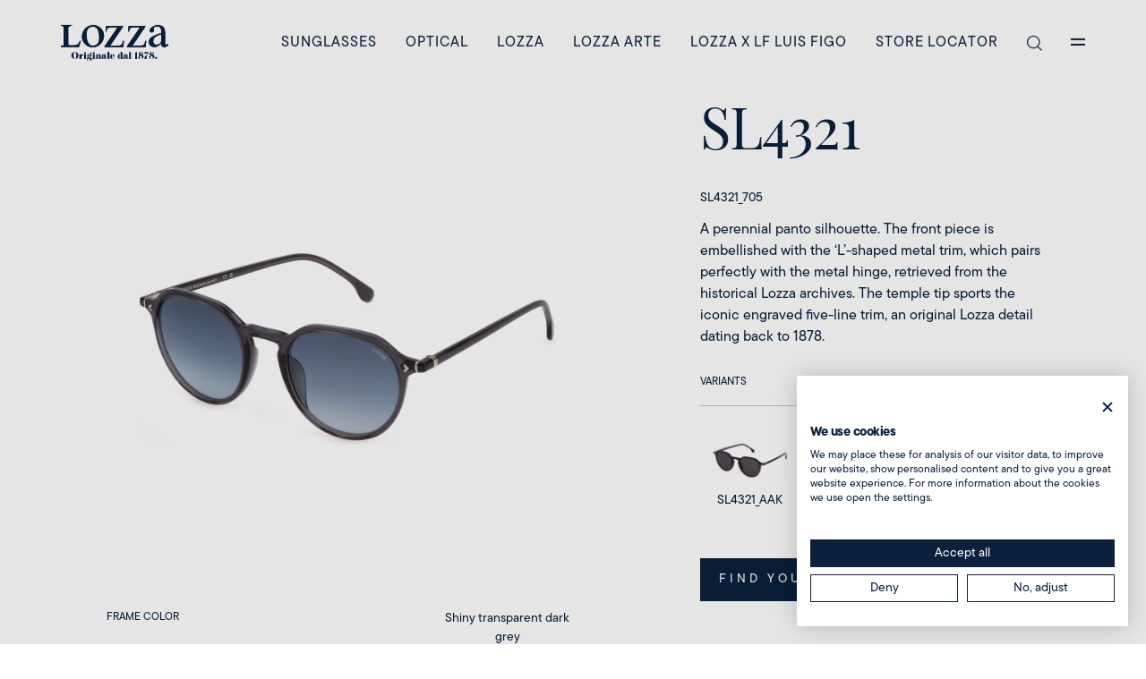

--- FILE ---
content_type: text/html
request_url: https://www.lozzaocchiali.com/en/prodotti/roma-2-sl4321_705/
body_size: 25168
content:
<!DOCTYPE html>
<!--[if IE 8 ]><html class="ie" xmlns="http://www.w3.org/1999/xhtml" xml:lang="en-US" lang="en-US"> <![endif]-->
<!--[if (gte IE 9)|!(IE)]><!--><html xmlns="http://www.w3.org/1999/xhtml" xml:lang="en-US" lang="en-US"><!--<![endif]-->
<head>
    <!-- Basic Page Needs -->
    <meta charset="UTF-8">
    <!--[if IE]><meta http-equiv='X-UA-Compatible' content='IE=edge,chrome=1'><![endif]-->
    <title>ROMA 2 | Lozza</title><style id="rocket-critical-css">ul{box-sizing:border-box}:root{--wp--preset--font-size--normal:16px;--wp--preset--font-size--huge:42px}.wpcf7 form .wpcf7-response-output{margin:2em 0.5em 1em;padding:0.2em 1em;border:2px solid #00a0d2}.wpcf7 form.init .wpcf7-response-output{display:none}:root{--bs-blue:#0d6efd;--bs-indigo:#6610f2;--bs-purple:#6f42c1;--bs-pink:#d63384;--bs-red:#dc3545;--bs-orange:#fd7e14;--bs-yellow:#ffc107;--bs-green:#198754;--bs-teal:#20c997;--bs-cyan:#0dcaf0;--bs-black:#000;--bs-white:#fff;--bs-gray:#6c757d;--bs-gray-dark:#343a40;--bs-gray-100:#f8f9fa;--bs-gray-200:#e9ecef;--bs-gray-300:#dee2e6;--bs-gray-400:#ced4da;--bs-gray-500:#adb5bd;--bs-gray-600:#6c757d;--bs-gray-700:#495057;--bs-gray-800:#343a40;--bs-gray-900:#212529;--bs-primary:#0a203d;--bs-secondary:#6c757d;--bs-success:#198754;--bs-info:#0dcaf0;--bs-warning:#ffc107;--bs-danger:#dc3545;--bs-light:#f8f9fa;--bs-dark:#212529;--bs-primary-rgb:10,32,61;--bs-secondary-rgb:108,117,125;--bs-success-rgb:25,135,84;--bs-info-rgb:13,202,240;--bs-warning-rgb:255,193,7;--bs-danger-rgb:220,53,69;--bs-light-rgb:248,249,250;--bs-dark-rgb:33,37,41;--bs-white-rgb:255,255,255;--bs-black-rgb:0,0,0;--bs-body-color-rgb:33,37,41;--bs-body-bg-rgb:255,255,255;--bs-font-sans-serif:system-ui,-apple-system,"Segoe UI",Roboto,"Helvetica Neue","Noto Sans","Liberation Sans",Arial,sans-serif,"Apple Color Emoji","Segoe UI Emoji","Segoe UI Symbol","Noto Color Emoji";--bs-font-monospace:SFMono-Regular,Menlo,Monaco,Consolas,"Liberation Mono","Courier New",monospace;--bs-gradient:linear-gradient(180deg,hsla(0,0%,100%,0.15),hsla(0,0%,100%,0));--bs-body-font-family:var(--bs-font-sans-serif);--bs-body-font-size:1rem;--bs-body-font-weight:400;--bs-body-line-height:1.5;--bs-body-color:#212529;--bs-body-bg:#fff;--bs-border-width:1px;--bs-border-style:solid;--bs-border-color:#dee2e6;--bs-border-color-translucent:rgba(0,0,0,0.175);--bs-border-radius:0.375rem;--bs-border-radius-sm:0.25rem;--bs-border-radius-lg:0.5rem;--bs-border-radius-xl:1rem;--bs-border-radius-2xl:2rem;--bs-border-radius-pill:50rem;--bs-link-color:#0a203d;--bs-link-hover-color:#081a31;--bs-code-color:#d63384;--bs-highlight-bg:#fff3cd}*,:after,:before{-webkit-box-sizing:border-box;box-sizing:border-box}@media (prefers-reduced-motion:no-preference){:root{scroll-behavior:smooth}}body{margin:0;font-family:var(--bs-body-font-family);font-size:var(--bs-body-font-size);font-weight:var(--bs-body-font-weight);line-height:var(--bs-body-line-height);color:var(--bs-body-color);text-align:var(--bs-body-text-align);background-color:var(--bs-body-bg);-webkit-text-size-adjust:100%}hr{margin:1rem 0;color:inherit;border:0;border-top:1px solid;opacity:.25}h1,h2,h5{margin-top:0;margin-bottom:.5rem;font-weight:500;line-height:1.2}h1{font-size:calc(1.375rem + 1.5vw)}@media (min-width:1200px){h1{font-size:2.5rem}}h2{font-size:calc(1.325rem + .9vw)}@media (min-width:1200px){h2{font-size:2rem}}h5{font-size:1.25rem}p{margin-top:0;margin-bottom:1rem}ul{padding-left:2rem}ul{margin-top:0;margin-bottom:1rem}strong{font-weight:bolder}a{color:var(--bs-link-color);text-decoration:underline}img,svg{vertical-align:middle}button{border-radius:0}button,input,textarea{margin:0;font-family:inherit;font-size:inherit;line-height:inherit}button{text-transform:none}[type=button],[type=submit],button{-webkit-appearance:button}::-moz-focus-inner{padding:0;border-style:none}textarea{resize:vertical}::-webkit-datetime-edit-day-field,::-webkit-datetime-edit-fields-wrapper,::-webkit-datetime-edit-hour-field,::-webkit-datetime-edit-minute,::-webkit-datetime-edit-month-field,::-webkit-datetime-edit-text,::-webkit-datetime-edit-year-field{padding:0}::-webkit-inner-spin-button{height:auto}::-webkit-search-decoration{-webkit-appearance:none}::-webkit-color-swatch-wrapper{padding:0}::-webkit-file-upload-button{font:inherit;-webkit-appearance:button}::file-selector-button{font:inherit;-webkit-appearance:button}iframe{border:0}.img-fluid{max-width:100%;height:auto}.container-fluid{--bs-gutter-x:1.5rem;--bs-gutter-y:0;width:100%;padding-right:calc(var(--bs-gutter-x)*0.5);padding-left:calc(var(--bs-gutter-x)*0.5);margin-right:auto;margin-left:auto}.row{--bs-gutter-x:1.5rem;--bs-gutter-y:0;display:-webkit-box;display:-ms-flexbox;display:flex;-ms-flex-wrap:wrap;flex-wrap:wrap;margin-top:calc(var(--bs-gutter-y)*-1);margin-right:calc(var(--bs-gutter-x)*-0.5);margin-left:calc(var(--bs-gutter-x)*-0.5)}.row>*{-ms-flex-negative:0;flex-shrink:0;width:100%;max-width:100%;padding-right:calc(var(--bs-gutter-x)*0.5);padding-left:calc(var(--bs-gutter-x)*0.5);margin-top:var(--bs-gutter-y)}.col-auto{-webkit-box-flex:0;-ms-flex:0 0 auto;flex:0 0 auto;width:auto}.col-4{-webkit-box-flex:0;-ms-flex:0 0 auto;flex:0 0 auto;width:16.66666667%}.col-6{-webkit-box-flex:0;-ms-flex:0 0 auto;flex:0 0 auto;width:25%}.col-7{-webkit-box-flex:0;-ms-flex:0 0 auto;flex:0 0 auto;width:29.16666667%}.col-8{-webkit-box-flex:0;-ms-flex:0 0 auto;flex:0 0 auto;width:33.33333333%}.col-12{-webkit-box-flex:0;-ms-flex:0 0 auto;flex:0 0 auto;width:50%}.offset-4{margin-left:16.66666667%}.offset-8{margin-left:33.33333333%}@media (min-width:992px){.col-lg-4{-webkit-box-flex:0;-ms-flex:0 0 auto;flex:0 0 auto;width:16.66666667%}.col-lg-5{-webkit-box-flex:0;-ms-flex:0 0 auto;flex:0 0 auto;width:20.83333333%}.col-lg-6{-webkit-box-flex:0;-ms-flex:0 0 auto;flex:0 0 auto;width:25%}.col-lg-8{-webkit-box-flex:0;-ms-flex:0 0 auto;flex:0 0 auto;width:33.33333333%}.col-lg-11{-webkit-box-flex:0;-ms-flex:0 0 auto;flex:0 0 auto;width:45.83333333%}.col-lg-12{-webkit-box-flex:0;-ms-flex:0 0 auto;flex:0 0 auto;width:50%}.col-lg-24{-webkit-box-flex:0;-ms-flex:0 0 auto;flex:0 0 auto;width:100%}.offset-lg-1{margin-left:4.16666667%}.offset-lg-2{margin-left:8.33333333%}.offset-lg-6{margin-left:25%}}.nav{--bs-nav-link-padding-x:1rem;--bs-nav-link-padding-y:0.5rem;--bs-nav-link-font-weight:;--bs-nav-link-color:var(--bs-link-color);--bs-nav-link-hover-color:var(--bs-link-hover-color);--bs-nav-link-disabled-color:#6c757d;display:-webkit-box;display:-ms-flexbox;display:flex;-ms-flex-wrap:wrap;flex-wrap:wrap;padding-left:0;margin-bottom:0;list-style:none}.nav-link{display:block;padding:var(--bs-nav-link-padding-y) var(--bs-nav-link-padding-x);font-size:var(--bs-nav-link-font-size);font-weight:var(--bs-nav-link-font-weight);color:var(--bs-nav-link-color);text-decoration:none}.d-none{display:none!important}.position-relative{position:relative!important}.position-absolute{position:absolute!important}.w-100{width:100%!important}.h-100{height:100%!important}.justify-content-center{-webkit-box-pack:center!important;-ms-flex-pack:center!important;justify-content:center!important}.justify-content-between{-webkit-box-pack:justify!important;-ms-flex-pack:justify!important;justify-content:space-between!important}.align-items-center{-webkit-box-align:center!important;-ms-flex-align:center!important;align-items:center!important}.m-0{margin:0!important}.mt-2{margin-top:.5rem!important}.p-0{padding:0!important}.pt-5{padding-top:3rem!important}.pb-5{padding-bottom:3rem!important}.text-end{text-align:right!important}.text-center{text-align:center!important}.text-uppercase{text-transform:uppercase!important}@media (min-width:576px){.d-sm-block{display:block!important}}@media (min-width:992px){.d-lg-block{display:block!important}.d-lg-flex{display:-webkit-box!important;display:-ms-flexbox!important;display:flex!important}.d-lg-none{display:none!important}}:root{scroll-behavior:auto!important;--pt:4rem}@media (min-width:992px){:root{--pt:7.5rem}}@font-face{font-family:TT Commons;src:url(https://www.lozzaocchiali.com/wp-content/themes/lozza/assets/dist/0de8de92ac38c8b4ce4e40a4870d7be6.woff2) format("woff2"),url(https://www.lozzaocchiali.com/wp-content/themes/lozza/assets/dist/e876e6c91650d9906532fcbc662f6777.woff) format("woff");font-weight:400;font-style:normal;font-display:swap}@font-face{font-family:TT Commons;src:url(https://www.lozzaocchiali.com/wp-content/themes/lozza/assets/dist/91dc29fd65dfe2ea79b01120154fd43f.woff2) format("woff2"),url(https://www.lozzaocchiali.com/wp-content/themes/lozza/assets/dist/26c999850276eac9432c5dd8f02eef2a.woff) format("woff");font-weight:500;font-style:normal;font-display:swap}@font-face{font-family:TT Commons;src:url(https://www.lozzaocchiali.com/wp-content/themes/lozza/assets/dist/b05efb78b08db1d1ffa55c31785b058d.woff2) format("woff2"),url(https://www.lozzaocchiali.com/wp-content/themes/lozza/assets/dist/d5c56713fe37711621051e84211c900e.woff) format("woff");font-weight:300;font-style:normal;font-display:swap}@font-face{font-family:TT Commons;src:url(https://www.lozzaocchiali.com/wp-content/themes/lozza/assets/dist/35120176e6170b8e5aa7146c39ece2ea.woff2) format("woff2"),url(https://www.lozzaocchiali.com/wp-content/themes/lozza/assets/dist/bbe9dfec953b40437d40bbc45b61b37d.woff) format("woff");font-weight:200;font-style:normal;font-display:swap}body,html{font-family:TT Commons,sans-serif}.detail__topTitle,h1{font-family:Playfair Display,serif;font-size:clamp(2rem,4.975vw,8rem);letter-spacing:0;line-height:1.25}@media (min-width:992px){.detail__topTitle,h1{line-height:1;letter-spacing:-1px}}h2{font-family:Playfair Display,serif;font-size:clamp(1.25rem,3.425vw,8rem);letter-spacing:-.5px;line-height:.925}h5{font-size:1rem;font-weight:300}.detail__topText{letter-spacing:0;line-height:1.5;font-weight:300;font-size:.875rem}@media (min-width:992px){.detail__topText{font-size:1rem}}.intro{position:fixed;background:#fff;display:inline-block;z-index:99}.intro,.intro__overlay{top:0;left:0;width:100%;height:100%}.intro__overlay{background:#000;opacity:0;position:absolute}.intro__imgwrap{-webkit-perspective:200;perspective:200;overflow:hidden;-webkit-clip-path:inset(100%);clip-path:inset(100%)}.intro__imgwrap--1{margin-left:-25%;-webkit-transform:translateY(-100%);transform:translateY(-100%)}.intro__imgwrap--2{-webkit-transform:translateY(-12.5%);transform:translateY(-12.5%)}.intro__imgwrap--3{-webkit-transform:translateY(-25%);transform:translateY(-25%)}.intro__imgwrap--4{margin-left:-25%;-webkit-transform:translateY(62.5%);transform:translateY(62.5%)}.intro__img{-webkit-transform:scale(2);transform:scale(2)}.site__menu{position:fixed;top:0;left:0;width:100%;height:100%;z-index:1040;display:none}.site__menuLang{margin-left:-1rem;font-size:.875rem;opacity:.75}.site__menuLang span{position:relative}.site__menuLang a{display:inline-block}.site__menuCT{opacity:0;background:#fff}.site__menuImage{width:100%;height:100%;-o-object-fit:cover;object-fit:cover;opacity:0;max-height:40vh}@media (min-width:992px){.site__menuImage{max-height:100%}}.site__menuImage--n{position:absolute;top:0;left:0;width:100%;height:100%}.site__menuImage--b{position:relative;opacity:0;max-height:40vh}@media (min-width:992px){.site__menuImage--b{max-height:100%}}.site__menuLevel--1{display:none}.site__menuList{list-style:none;padding:0 0 1rem;margin:2rem 0 0}@media (min-width:992px){.site__menuList{margin:0}}.site__menuList .nav-item{margin-top:1rem}.site__menuList .nav-item .nav-link{display:inline-block}.site__menuList .nav-item:first-child{margin-top:0}.site__menuList .cta-hover div{--font-size:40px;text-transform:uppercase;font-weight:200}@media (min-width:992px){.site__menuList .cta-hover div{--font-size:48px}}.wpcf7-form input[type=submit]{padding:.7rem 1.5rem .5rem;font-weight:400;letter-spacing:.25rem;text-align:center;line-height:1;text-decoration:none;text-transform:uppercase;font-size:.875rem;display:-webkit-inline-box;display:-ms-inline-flexbox;display:inline-flex;-webkit-box-align:center;-ms-flex-align:center;align-items:center;color:#0a203d}.cta-hover.light div{--text:#fff;--shadow:0 2px 8px -1px hsla(0,0%,100%,0.32);--shadow-hover:0 4px 20px -2px hsla(0,0%,100%,0.5);--font-size:16px}.cta-hover div{--text:#0a203d;--font-size:16px;--duration:.44s;--move-hover:-4px;--shadow:0 2px 8px -1px rgba(10,32,61,0.32);--shadow-hover:0 4px 20px -2px rgba(10,32,61,0.5);--font-shadow:var(--font-size);-ms-flex-negative:0;flex-shrink:0;line-height:1;display:block;outline:none;text-decoration:none;font-size:var(--font-size);letter-spacing:2px;color:var(--text);-webkit-transform:translateZ(0);transform:translateZ(0);display:-webkit-box;display:-ms-flexbox;display:flex;overflow:hidden;text-shadow:0 var(--font-shadow) 0 var(--text)}@media (min-width:992px){.cta-hover div{letter-spacing:1px}}.cta-hover div span{-ms-flex-negative:0;flex-shrink:0;display:block;-webkit-backface-visibility:hidden;backface-visibility:hidden;font-style:normal;-webkit-transform:translateY(var(--m)) translateZ(0);transform:translateY(var(--m)) translateZ(0);min-width:.25rem}@media (min-width:992px){.h-lg-100{height:100%}}.wpcf7 form .wpcf7-response-output{margin:2em 0 1em}.wpcf7-form input[type=submit]{background:none}.wpcf7 form .wpcf7-response-output{border-width:1px;padding:.5rem}.grecaptcha-badge{display:none!important}.header{position:fixed;z-index:1050;width:100vw;top:0;padding:1.5rem 0}@media (min-width:992px){.header{padding:0}}.header__ct{padding:0}@media (min-width:992px){.header__ct{padding:0 2.5rem}}@media (max-width:991.98px){.header__col{padding:0}}.header__logo{display:inline-block;width:auto;padding:0 1rem}.header__logo svg{max-height:2.5rem;width:auto}.header__nav .nav-link{color:#fff;text-transform:uppercase;font-size:.875rem;letter-spacing:.125rem;font-weight:300;line-height:1;padding-top:2.5rem;padding-bottom:2.5rem}.header__col--r{display:-webkit-box;display:-ms-flexbox;display:flex;-webkit-box-align:center;-ms-flex-align:center;align-items:center}.header__burgerBtn{display:-webkit-box;display:-ms-flexbox;display:flex;-webkit-box-orient:vertical;-webkit-box-direction:normal;-ms-flex-direction:column;flex-direction:column;padding:1rem;-webkit-transform:translateY(-1px);transform:translateY(-1px)}.header__burgerBtn span{height:2px;width:1rem;background:#fff}.header__burgerBtn span:last-child{margin-top:4px}.footer__social{margin:0 0 0 -1rem}.footer__socialTitle{margin:4rem 0 0}.footer__social .nav-link img{opacity:.5}.header-sub{position:absolute;top:100%;width:100%;left:0;display:none;background:#fff;opacity:0}.detail__top{position:relative;padding:7.5rem 0 0}@media (min-width:992px){.detail__top{padding:7.5rem 0 0 3.5rem}}.detail__topTitle{font-size:clamp(2.5rem,4.975vw,8rem);margin:0 0 2rem}.detail__topSku{padding-bottom:1rem;display:block;font-size:.875rem;font-weight:300;letter-spacing:0;line-height:1}.detail__topSeot{font-family:TT Commons,sans-serif;font-size:.875rem;text-transform:uppercase;line-height:1;font-weight:400;letter-spacing:.0125rem;margin:.5rem 0 .25rem}.detail__topVar{letter-spacing:0;line-height:1;font-weight:400;margin:2rem 0 0;padding-bottom:1rem}.detail__topVarImageCT{padding:.5rem .5rem 0}.detail__topVarLink{text-decoration:none;color:#0a203d;display:inline-block;text-align:center;font-size:.875rem;margin:1.5rem 0 0}.detail__topVarTitle{font-size:.875rem;margin:0;padding:0 .5rem}.detail__topRow{border-bottom:1px solid rgba(10,32,61,.25);padding-bottom:1.25rem;font-size:.75rem}.detail__topCTA{font-size:.875rem;letter-spacing:.25rem;line-height:1;background:#0a203d;border:1px solid #0a203d;padding:1rem 1.25rem;color:#fff;text-decoration:none;display:-webkit-inline-box;display:-ms-inline-flexbox;display:inline-flex;-webkit-box-align:center;-ms-flex-align:center;align-items:center;width:100%;-webkit-box-pack:justify;-ms-flex-pack:justify;justify-content:space-between;margin:2.5rem 0 0}.detail__topCTA svg{max-height:.875rem;width:auto;position:relative;top:-.125rem}.product__thumb{position:relative}.product__thumb:before{content:"";display:block;padding-bottom:100%}.product__thumb img{position:absolute;top:0;left:0;width:100%;height:100%;-o-object-fit:contain;object-fit:contain}.product__data{padding:0;margin:0;list-style:none}.product__data li{padding:1.5rem 0 1.25rem;border-bottom:1px solid rgba(10,32,61,.25);font-size:.75rem;font-weight:400}.product__data li:last-child{border-bottom:none}.product__data li strong{font-size:.875rem;font-weight:300}.gallery__lb{position:fixed;top:0;left:0;width:100%;height:100%;z-index:1050;display:none;opacity:0}@media (max-width:991.98px){.gallery__lbC{-webkit-box-ordinal-group:4;-ms-flex-order:3;order:3;margin-left:4.5rem}}.gallery__lbBG{background:#6c757d;position:absolute;top:0;left:0;width:100%;height:100%;opacity:.95}.gallery__lbWrap{position:absolute;top:3rem;left:6rem;width:calc(100% - 12rem);height:calc(100% - 6rem);display:-webkit-box;display:-ms-flexbox;display:flex;-webkit-box-align:center;-ms-flex-align:center;align-items:center;-webkit-box-pack:center;-ms-flex-pack:center;justify-content:center}@media (max-width:991.98px){.gallery__lbWrap{top:6rem;left:2rem;width:calc(100% - 4rem);height:calc(100% - 9rem)}}.gallery__lbWrap img{max-height:100%;max-width:100%;opacity:0}.gallery__lbControls{position:absolute;right:2rem;display:-webkit-box;display:-ms-flexbox;display:flex;-webkit-box-align:center;-ms-flex-align:center;align-items:center;top:2rem}@media (min-width:992px){.gallery__lbControls{-webkit-transform:translate3d(0,-50%,0);transform:translate3d(0,-50%,0);top:50%;-webkit-box-orient:vertical;-webkit-box-direction:normal;-ms-flex-direction:column;flex-direction:column}}@media (min-width:992px){.gallery__lbControls a{margin-top:3rem}}.gallery__lbControls a:first-child{margin-top:0}body,html{overflow-x:hidden;color:#0a203d}body{-ms-scroll-chaining:none;overscroll-behavior:none}::-webkit-scrollbar{display:none!important}#content{overflow:visible;width:100%}</style>
    <link rel="icon" href="https://www.lozzaocchiali.com/wp-content/themes/lozza/assets/images/favicon.png" sizes="64x64" />
    <!-- Mobile Specific Metas -->
    <meta name="viewport" content="width=device-width, initial-scale=1.0" />
    <script type="text/javascript">
        window.template_url = "https://www.lozzaocchiali.com/wp-content/themes/lozza";
    </script>
    <link rel="preload" href="https://use.typekit.net/zxa1xgq.css" data-rocket-async="style" as="style" onload="this.onload=null;this.rel='stylesheet'" onerror="this.removeAttribute('data-rocket-async')" >
    <link rel="alternate" hreflang="fr" href="https://www.lozzaocchiali.com/fr/prodotti/roma-2-sl4321_705/" />
<link rel="alternate" hreflang="en" href="https://www.lozzaocchiali.com/en/prodotti/roma-2-sl4321_705/" />
<link rel="alternate" hreflang="it" href="https://www.lozzaocchiali.com/prodotti/roma-2-sl4321_705/" />
<link rel="alternate" hreflang="x-default" href="https://www.lozzaocchiali.com/prodotti/roma-2-sl4321_705/" />

<!-- Google Tag Manager for WordPress by gtm4wp.com -->
<script data-cfasync="false" data-pagespeed-no-defer>
	var gtm4wp_datalayer_name = "dataLayer";
	var dataLayer = dataLayer || [];
</script>
<!-- End Google Tag Manager for WordPress by gtm4wp.com -->
<!-- Search Engine Optimization by Rank Math - https://rankmath.com/ -->
<meta name="description" content="A perennial panto silhouette. The front piece is embellished with the ‘L’-shaped metal trim, which pairs perfectly with the metal hinge, retrieved from the"/>
<meta name="robots" content="follow, index, max-snippet:-1, max-video-preview:-1, max-image-preview:large"/>
<link rel="canonical" href="https://www.lozzaocchiali.com/en/prodotti/roma-2-sl4321_705/" />
<meta property="og:locale" content="en_US" />
<meta property="og:type" content="article" />
<meta property="og:title" content="ROMA 2 | Lozza" />
<meta property="og:description" content="A perennial panto silhouette. The front piece is embellished with the ‘L’-shaped metal trim, which pairs perfectly with the metal hinge, retrieved from the" />
<meta property="og:url" content="https://www.lozzaocchiali.com/en/prodotti/roma-2-sl4321_705/" />
<meta property="og:site_name" content="Lozza" />
<meta property="og:updated_time" content="2025-09-15T17:05:53+02:00" />
<meta property="og:image" content="https://www.lozzaocchiali.com/wp-content/uploads/2023/02/SL4321_705-lozza-1024x614.jpg" />
<meta property="og:image:secure_url" content="https://www.lozzaocchiali.com/wp-content/uploads/2023/02/SL4321_705-lozza-1024x614.jpg" />
<meta property="og:image:width" content="1024" />
<meta property="og:image:height" content="614" />
<meta property="og:image:alt" content="ROMA 2 &#8211; SL4321_705" />
<meta property="og:image:type" content="image/jpeg" />
<meta name="twitter:card" content="summary_large_image" />
<meta name="twitter:title" content="ROMA 2 | Lozza" />
<meta name="twitter:description" content="A perennial panto silhouette. The front piece is embellished with the ‘L’-shaped metal trim, which pairs perfectly with the metal hinge, retrieved from the" />
<meta name="twitter:image" content="https://www.lozzaocchiali.com/wp-content/uploads/2023/02/SL4321_705-lozza-1024x614.jpg" />
<meta name="twitter:label1" content="Written by" />
<meta name="twitter:data1" content="federico" />
<meta name="twitter:label2" content="Time to read" />
<meta name="twitter:data2" content="Less than a minute" />
<!-- /Rank Math WordPress SEO plugin -->

<link rel='dns-prefetch' href='//www.lozzaocchiali.com' />

<link rel="alternate" type="application/rss+xml" title="Lozza &raquo; ROMA 2 &#8211; SL4321_705 Comments Feed" href="https://www.lozzaocchiali.com/en/prodotti/roma-2-sl4321_705/feed/" />
<link rel="alternate" title="oEmbed (JSON)" type="application/json+oembed" href="https://www.lozzaocchiali.com/en/wp-json/oembed/1.0/embed?url=https%3A%2F%2Fwww.lozzaocchiali.com%2Fen%2Fprodotti%2Froma-2-sl4321_705%2F" />
<link rel="alternate" title="oEmbed (XML)" type="text/xml+oembed" href="https://www.lozzaocchiali.com/en/wp-json/oembed/1.0/embed?url=https%3A%2F%2Fwww.lozzaocchiali.com%2Fen%2Fprodotti%2Froma-2-sl4321_705%2F&#038;format=xml" />
<style id='wp-img-auto-sizes-contain-inline-css' type='text/css'>
img:is([sizes=auto i],[sizes^="auto," i]){contain-intrinsic-size:3000px 1500px}
/*# sourceURL=wp-img-auto-sizes-contain-inline-css */
</style>
<link rel='preload'  href='https://www.lozzaocchiali.com/wp-includes/css/dist/block-library/style.min.css' data-rocket-async="style" as="style" onload="this.onload=null;this.rel='stylesheet'" onerror="this.removeAttribute('data-rocket-async')"  type='text/css' media='all' />
<style id='global-styles-inline-css' type='text/css'>
:root{--wp--preset--aspect-ratio--square: 1;--wp--preset--aspect-ratio--4-3: 4/3;--wp--preset--aspect-ratio--3-4: 3/4;--wp--preset--aspect-ratio--3-2: 3/2;--wp--preset--aspect-ratio--2-3: 2/3;--wp--preset--aspect-ratio--16-9: 16/9;--wp--preset--aspect-ratio--9-16: 9/16;--wp--preset--color--black: #000000;--wp--preset--color--cyan-bluish-gray: #abb8c3;--wp--preset--color--white: #ffffff;--wp--preset--color--pale-pink: #f78da7;--wp--preset--color--vivid-red: #cf2e2e;--wp--preset--color--luminous-vivid-orange: #ff6900;--wp--preset--color--luminous-vivid-amber: #fcb900;--wp--preset--color--light-green-cyan: #7bdcb5;--wp--preset--color--vivid-green-cyan: #00d084;--wp--preset--color--pale-cyan-blue: #8ed1fc;--wp--preset--color--vivid-cyan-blue: #0693e3;--wp--preset--color--vivid-purple: #9b51e0;--wp--preset--gradient--vivid-cyan-blue-to-vivid-purple: linear-gradient(135deg,rgb(6,147,227) 0%,rgb(155,81,224) 100%);--wp--preset--gradient--light-green-cyan-to-vivid-green-cyan: linear-gradient(135deg,rgb(122,220,180) 0%,rgb(0,208,130) 100%);--wp--preset--gradient--luminous-vivid-amber-to-luminous-vivid-orange: linear-gradient(135deg,rgb(252,185,0) 0%,rgb(255,105,0) 100%);--wp--preset--gradient--luminous-vivid-orange-to-vivid-red: linear-gradient(135deg,rgb(255,105,0) 0%,rgb(207,46,46) 100%);--wp--preset--gradient--very-light-gray-to-cyan-bluish-gray: linear-gradient(135deg,rgb(238,238,238) 0%,rgb(169,184,195) 100%);--wp--preset--gradient--cool-to-warm-spectrum: linear-gradient(135deg,rgb(74,234,220) 0%,rgb(151,120,209) 20%,rgb(207,42,186) 40%,rgb(238,44,130) 60%,rgb(251,105,98) 80%,rgb(254,248,76) 100%);--wp--preset--gradient--blush-light-purple: linear-gradient(135deg,rgb(255,206,236) 0%,rgb(152,150,240) 100%);--wp--preset--gradient--blush-bordeaux: linear-gradient(135deg,rgb(254,205,165) 0%,rgb(254,45,45) 50%,rgb(107,0,62) 100%);--wp--preset--gradient--luminous-dusk: linear-gradient(135deg,rgb(255,203,112) 0%,rgb(199,81,192) 50%,rgb(65,88,208) 100%);--wp--preset--gradient--pale-ocean: linear-gradient(135deg,rgb(255,245,203) 0%,rgb(182,227,212) 50%,rgb(51,167,181) 100%);--wp--preset--gradient--electric-grass: linear-gradient(135deg,rgb(202,248,128) 0%,rgb(113,206,126) 100%);--wp--preset--gradient--midnight: linear-gradient(135deg,rgb(2,3,129) 0%,rgb(40,116,252) 100%);--wp--preset--font-size--small: 13px;--wp--preset--font-size--medium: 20px;--wp--preset--font-size--large: 36px;--wp--preset--font-size--x-large: 42px;--wp--preset--spacing--20: 0.44rem;--wp--preset--spacing--30: 0.67rem;--wp--preset--spacing--40: 1rem;--wp--preset--spacing--50: 1.5rem;--wp--preset--spacing--60: 2.25rem;--wp--preset--spacing--70: 3.38rem;--wp--preset--spacing--80: 5.06rem;--wp--preset--shadow--natural: 6px 6px 9px rgba(0, 0, 0, 0.2);--wp--preset--shadow--deep: 12px 12px 50px rgba(0, 0, 0, 0.4);--wp--preset--shadow--sharp: 6px 6px 0px rgba(0, 0, 0, 0.2);--wp--preset--shadow--outlined: 6px 6px 0px -3px rgb(255, 255, 255), 6px 6px rgb(0, 0, 0);--wp--preset--shadow--crisp: 6px 6px 0px rgb(0, 0, 0);}:where(.is-layout-flex){gap: 0.5em;}:where(.is-layout-grid){gap: 0.5em;}body .is-layout-flex{display: flex;}.is-layout-flex{flex-wrap: wrap;align-items: center;}.is-layout-flex > :is(*, div){margin: 0;}body .is-layout-grid{display: grid;}.is-layout-grid > :is(*, div){margin: 0;}:where(.wp-block-columns.is-layout-flex){gap: 2em;}:where(.wp-block-columns.is-layout-grid){gap: 2em;}:where(.wp-block-post-template.is-layout-flex){gap: 1.25em;}:where(.wp-block-post-template.is-layout-grid){gap: 1.25em;}.has-black-color{color: var(--wp--preset--color--black) !important;}.has-cyan-bluish-gray-color{color: var(--wp--preset--color--cyan-bluish-gray) !important;}.has-white-color{color: var(--wp--preset--color--white) !important;}.has-pale-pink-color{color: var(--wp--preset--color--pale-pink) !important;}.has-vivid-red-color{color: var(--wp--preset--color--vivid-red) !important;}.has-luminous-vivid-orange-color{color: var(--wp--preset--color--luminous-vivid-orange) !important;}.has-luminous-vivid-amber-color{color: var(--wp--preset--color--luminous-vivid-amber) !important;}.has-light-green-cyan-color{color: var(--wp--preset--color--light-green-cyan) !important;}.has-vivid-green-cyan-color{color: var(--wp--preset--color--vivid-green-cyan) !important;}.has-pale-cyan-blue-color{color: var(--wp--preset--color--pale-cyan-blue) !important;}.has-vivid-cyan-blue-color{color: var(--wp--preset--color--vivid-cyan-blue) !important;}.has-vivid-purple-color{color: var(--wp--preset--color--vivid-purple) !important;}.has-black-background-color{background-color: var(--wp--preset--color--black) !important;}.has-cyan-bluish-gray-background-color{background-color: var(--wp--preset--color--cyan-bluish-gray) !important;}.has-white-background-color{background-color: var(--wp--preset--color--white) !important;}.has-pale-pink-background-color{background-color: var(--wp--preset--color--pale-pink) !important;}.has-vivid-red-background-color{background-color: var(--wp--preset--color--vivid-red) !important;}.has-luminous-vivid-orange-background-color{background-color: var(--wp--preset--color--luminous-vivid-orange) !important;}.has-luminous-vivid-amber-background-color{background-color: var(--wp--preset--color--luminous-vivid-amber) !important;}.has-light-green-cyan-background-color{background-color: var(--wp--preset--color--light-green-cyan) !important;}.has-vivid-green-cyan-background-color{background-color: var(--wp--preset--color--vivid-green-cyan) !important;}.has-pale-cyan-blue-background-color{background-color: var(--wp--preset--color--pale-cyan-blue) !important;}.has-vivid-cyan-blue-background-color{background-color: var(--wp--preset--color--vivid-cyan-blue) !important;}.has-vivid-purple-background-color{background-color: var(--wp--preset--color--vivid-purple) !important;}.has-black-border-color{border-color: var(--wp--preset--color--black) !important;}.has-cyan-bluish-gray-border-color{border-color: var(--wp--preset--color--cyan-bluish-gray) !important;}.has-white-border-color{border-color: var(--wp--preset--color--white) !important;}.has-pale-pink-border-color{border-color: var(--wp--preset--color--pale-pink) !important;}.has-vivid-red-border-color{border-color: var(--wp--preset--color--vivid-red) !important;}.has-luminous-vivid-orange-border-color{border-color: var(--wp--preset--color--luminous-vivid-orange) !important;}.has-luminous-vivid-amber-border-color{border-color: var(--wp--preset--color--luminous-vivid-amber) !important;}.has-light-green-cyan-border-color{border-color: var(--wp--preset--color--light-green-cyan) !important;}.has-vivid-green-cyan-border-color{border-color: var(--wp--preset--color--vivid-green-cyan) !important;}.has-pale-cyan-blue-border-color{border-color: var(--wp--preset--color--pale-cyan-blue) !important;}.has-vivid-cyan-blue-border-color{border-color: var(--wp--preset--color--vivid-cyan-blue) !important;}.has-vivid-purple-border-color{border-color: var(--wp--preset--color--vivid-purple) !important;}.has-vivid-cyan-blue-to-vivid-purple-gradient-background{background: var(--wp--preset--gradient--vivid-cyan-blue-to-vivid-purple) !important;}.has-light-green-cyan-to-vivid-green-cyan-gradient-background{background: var(--wp--preset--gradient--light-green-cyan-to-vivid-green-cyan) !important;}.has-luminous-vivid-amber-to-luminous-vivid-orange-gradient-background{background: var(--wp--preset--gradient--luminous-vivid-amber-to-luminous-vivid-orange) !important;}.has-luminous-vivid-orange-to-vivid-red-gradient-background{background: var(--wp--preset--gradient--luminous-vivid-orange-to-vivid-red) !important;}.has-very-light-gray-to-cyan-bluish-gray-gradient-background{background: var(--wp--preset--gradient--very-light-gray-to-cyan-bluish-gray) !important;}.has-cool-to-warm-spectrum-gradient-background{background: var(--wp--preset--gradient--cool-to-warm-spectrum) !important;}.has-blush-light-purple-gradient-background{background: var(--wp--preset--gradient--blush-light-purple) !important;}.has-blush-bordeaux-gradient-background{background: var(--wp--preset--gradient--blush-bordeaux) !important;}.has-luminous-dusk-gradient-background{background: var(--wp--preset--gradient--luminous-dusk) !important;}.has-pale-ocean-gradient-background{background: var(--wp--preset--gradient--pale-ocean) !important;}.has-electric-grass-gradient-background{background: var(--wp--preset--gradient--electric-grass) !important;}.has-midnight-gradient-background{background: var(--wp--preset--gradient--midnight) !important;}.has-small-font-size{font-size: var(--wp--preset--font-size--small) !important;}.has-medium-font-size{font-size: var(--wp--preset--font-size--medium) !important;}.has-large-font-size{font-size: var(--wp--preset--font-size--large) !important;}.has-x-large-font-size{font-size: var(--wp--preset--font-size--x-large) !important;}
/*# sourceURL=global-styles-inline-css */
</style>

<style id='classic-theme-styles-inline-css' type='text/css'>
/*! This file is auto-generated */
.wp-block-button__link{color:#fff;background-color:#32373c;border-radius:9999px;box-shadow:none;text-decoration:none;padding:calc(.667em + 2px) calc(1.333em + 2px);font-size:1.125em}.wp-block-file__button{background:#32373c;color:#fff;text-decoration:none}
/*# sourceURL=/wp-includes/css/classic-themes.min.css */
</style>
<link rel='preload'  href='https://www.lozzaocchiali.com/wp-content/plugins/contact-form-7/includes/css/styles.css' data-rocket-async="style" as="style" onload="this.onload=null;this.rel='stylesheet'" onerror="this.removeAttribute('data-rocket-async')"  type='text/css' media='all' />
<link rel='preload'  href='https://www.lozzaocchiali.com/wp-content/themes/lozza/assets/dist/bundle.css?s=1769641651' data-rocket-async="style" as="style" onload="this.onload=null;this.rel='stylesheet'" onerror="this.removeAttribute('data-rocket-async')"  type='text/css' media='all' />
<script type="text/javascript" src="https://www.lozzaocchiali.com/wp-includes/js/jquery/jquery.min.js?ver=3.7.1" id="jquery-core-js"></script>
<script type="text/javascript" src="https://www.lozzaocchiali.com/wp-includes/js/jquery/jquery-migrate.min.js?ver=3.4.1" id="jquery-migrate-js"></script>
<script type="text/javascript" id="wpml-cookie-js-extra">
/* <![CDATA[ */
var wpml_cookies = {"wp-wpml_current_language":{"value":"en","expires":1,"path":"/"}};
var wpml_cookies = {"wp-wpml_current_language":{"value":"en","expires":1,"path":"/"}};
//# sourceURL=wpml-cookie-js-extra
/* ]]> */
</script>
<script type="text/javascript" src="https://www.lozzaocchiali.com/wp-content/plugins/sitepress-multilingual-cms/res/js/cookies/language-cookie.js?ver=4.5.14" id="wpml-cookie-js"></script>
<link rel="https://api.w.org/" href="https://www.lozzaocchiali.com/en/wp-json/" /><link rel="alternate" title="JSON" type="application/json" href="https://www.lozzaocchiali.com/en/wp-json/wp/v2/product/51392" /><link rel="EditURI" type="application/rsd+xml" title="RSD" href="https://www.lozzaocchiali.com/xmlrpc.php?rsd" />

<link rel='shortlink' href='https://www.lozzaocchiali.com/en/?p=51392' />
<meta name="generator" content="WPML ver:4.5.14 stt:1,4,27;" />

<!-- Google Tag Manager for WordPress by gtm4wp.com -->
<!-- GTM Container placement set to automatic -->
<script data-cfasync="false" data-pagespeed-no-defer>
	var dataLayer_content = {"pagePostType":"product","pagePostType2":"single-product","pagePostAuthor":"federico"};
	dataLayer.push( dataLayer_content );
</script>
<script data-cfasync="false">
(function(w,d,s,l,i){w[l]=w[l]||[];w[l].push({'gtm.start':
new Date().getTime(),event:'gtm.js'});var f=d.getElementsByTagName(s)[0],
j=d.createElement(s),dl=l!='dataLayer'?'&l='+l:'';j.async=true;j.src=
'//www.googletagmanager.com/gtm.js?id='+i+dl;f.parentNode.insertBefore(j,f);
})(window,document,'script','dataLayer','GTM-MQ4MDJW');
</script>
<!-- End Google Tag Manager for WordPress by gtm4wp.com --><meta name="redi-version" content="1.2.5" />		<style type="text/css" id="wp-custom-css">
			.sr-only {
    position: absolute !important;
    width: 1px !important;
    height: 1px !important;
    padding: 0 !important;
    margin: -1px !important;
    overflow: hidden !important;
    clip: rect(0, 0, 0, 0) !important;
    white-space: nowrap !important;
    border: 0 !important;
    display: block !important;
    opacity: 1 !important;
    pointer-events: all !important;
}		</style>
		<script>
/*! loadCSS rel=preload polyfill. [c]2017 Filament Group, Inc. MIT License */
(function(w){"use strict";if(!w.loadCSS){w.loadCSS=function(){}}
var rp=loadCSS.relpreload={};rp.support=(function(){var ret;try{ret=w.document.createElement("link").relList.supports("preload")}catch(e){ret=!1}
return function(){return ret}})();rp.bindMediaToggle=function(link){var finalMedia=link.media||"all";function enableStylesheet(){link.media=finalMedia}
if(link.addEventListener){link.addEventListener("load",enableStylesheet)}else if(link.attachEvent){link.attachEvent("onload",enableStylesheet)}
setTimeout(function(){link.rel="stylesheet";link.media="only x"});setTimeout(enableStylesheet,3000)};rp.poly=function(){if(rp.support()){return}
var links=w.document.getElementsByTagName("link");for(var i=0;i<links.length;i++){var link=links[i];if(link.rel==="preload"&&link.getAttribute("as")==="style"&&!link.getAttribute("data-loadcss")){link.setAttribute("data-loadcss",!0);rp.bindMediaToggle(link)}}};if(!rp.support()){rp.poly();var run=w.setInterval(rp.poly,500);if(w.addEventListener){w.addEventListener("load",function(){rp.poly();w.clearInterval(run)})}else if(w.attachEvent){w.attachEvent("onload",function(){rp.poly();w.clearInterval(run)})}}
if(typeof exports!=="undefined"){exports.loadCSS=loadCSS}
else{w.loadCSS=loadCSS}}(typeof global!=="undefined"?global:this))
</script>    <style>
        .site__wrap {
            opacity: 0;
        }
        .loading {
            position: fixed;
            top: 0;
            left: 0;
            width: 100%;
            height: 100%;
            z-index: 1500;
            background: #0A203D;
            display: flex;
            align-items: center;
            justify-content: center;

        }
        .loading-wrapper {
            display: flex;
            flex-direction: column;
            justify-content: center;
            align-items: center;
        }
        .loading-wrapper svg {
            height: 2.5rem;
            width: auto;
        }
        .loading span {
            position: absolute;
            font-size: 20rem;
            opacity: .05;
            font-family: Playfair Display,serif;
            line-height: 1;
            right: 0;
            bottom: 0;
            display: inline-block;
            color: #FFF;
        }
        .otgs-development-site-front-end {
            display: none;
        }
    </style>
</head>
<body class="wp-singular product-template-default single single-product postid-51392 wp-theme-lozza" data-smooth="true">
<div class="site-search" data-lenis-prevent>
    <a class="site-search__close" href="javascript:void(0);">
        <svg width="50" height="50" viewBox="0 0 50 50" fill="none" xmlns="http://www.w3.org/2000/svg">
            <circle cx="25" cy="25" r="24.5" stroke="#0a203d"/>
            <path d="M20 20L25 25.5L20 31" stroke="#0a203d"/>
            <path d="M30 31L25 25.5L30 20" stroke="#0a203d"/>
        </svg>
        <span>Chiudi</span>
    </a>
    <div class="site-search__wrap">
        <div class="container-fluid">
            <div class="row justify-content-center">
                <div class="col-lg-16">
                    <div class="site-search__input">
                        <form class="site-search__form" action="https://www.lozzaocchiali.com/en/">
                            <input class="site-search__input-el" name="s" class="" type="text" placeholder="Cerca" aria-label="Cerca"/>
                            <a class="site-search__input-cta" href="javascript:void(0);" aria-label="search">
                                <strong>
                                    <svg class="svg-s" width="19" height="19" viewBox="0 0 19 19" fill="none" xmlns="http://www.w3.org/2000/svg">
                                        <circle cx="7.5" cy="8.25" r="7" stroke="#0a203d"/>
                                        <path d="M12.5 12.75L18 18.25" stroke="#0a203d"/>
                                    </svg>
                                    <svg class="svg-e" width="24" height="24" viewBox="0 0 24 24" fill="none" xmlns="http://www.w3.org/2000/svg">
                                        <path d="M16.5 3L5 14.5L4 19L8.5 18L20 6.5L16.5 3Z" stroke="#0a203d" stroke-linejoin="bevel"></path>
                                        <path d="M3 21H21.5" stroke="#0a203d" stroke-linejoin="bevel"></path>
                                    </svg>
                                </strong>
                            </a>
                            <a data-url="https://www.lozzaocchiali.com/en/" class="site-search__nav" href="" aria-label="search"></a>
                            <input class="site-search__sub d-none" type="submit" value="Submit" aria-label="submit"/>
                        </form>
                    </div>
                </div>
            </div>
        </div>
    </div>
</div>
<header class="header">
    <div class="header__ct">
        <div class="container-fluid">
            <div class="row justify-content-center">
                <div class="col-lg-24 header__menu-wrap">
                    <div class="row justify-content-between align-items-center">
                        <div class="col-auto header__col">
                            <a class="header__logo" href="https://www.lozzaocchiali.com/en/" aria-label="link to homepage">
                                <svg width="144" height="48" viewBox="0 0 144 48" xmlns="http://www.w3.org/2000/svg"><g fill="#FFF" fill-rule="nonzero"><path d="M23.578 40.874c0 1.317-.467 2.445-1.402 3.382-.936.937-2.064 1.408-3.386 1.408s-2.452-.47-3.387-1.408C14.468 43.32 14 42.191 14 40.874c0-1.326.468-2.46 1.403-3.396.935-.937 2.064-1.406 3.387-1.406 1.322 0 2.451.469 3.386 1.406.935.937 1.402 2.07 1.402 3.396Zm-2.945-.18c0-1.769-.172-2.988-.517-3.66-.265-.532-.708-.8-1.326-.8-.634 0-1.069.287-1.303.858-.275.64-.411 1.863-.411 3.671 0 1.831.129 3.086.387 3.765.243.65.677.974 1.303.974.65 0 1.111-.323 1.385-.974.321-.726.482-2.004.482-3.835ZM30.094 40.364c0 .395-.118.71-.353.95a1.144 1.144 0 0 1-.845.358c-.282 0-.542-.104-.781-.313a.974.974 0 0 1-.358-.764c0-.34.108-.618.323-.833a1.05 1.05 0 0 1 .77-.322c.164 0 .32.028.468.086.149.057.22.087.212.087.04 0 .06-.02.06-.058 0-.106-.083-.215-.247-.319a1.057 1.057 0 0 0-.587-.157c-.32 0-.594.119-.821.357-.305.294-.458.733-.458 1.32v4.083c0 .347.113.52.34.52h.446v.14h-4.215v-.14h.4c.399 0 .599-.166.599-.497v-4.928c0-.353-.145-.53-.435-.53h-.399v-.163h3.134l.059.717c.313-.67.775-1.007 1.385-1.007.36 0 .667.134.921.4.255.267.382.605.382 1.013ZM34.507 45.502h-4.132v-.164h.352c.375 0 .563-.18.563-.54V39.91c0-.338-.16-.506-.48-.506h-.317v-.163h3.251v5.555c0 .36.141.542.423.542h.34v.164Zm-.692-7.857c0 .333-.133.613-.4.84a1.434 1.434 0 0 1-.962.34c-.384 0-.708-.113-.974-.34a1.063 1.063 0 0 1-.4-.84c0-.323.133-.599.4-.826.266-.229.59-.343.974-.343.376 0 .697.114.963.343.266.227.399.503.399.826ZM41.738 45.743c0 1.504-1.252 2.257-3.757 2.257-2.246 0-3.368-.454-3.368-1.365 0-.26.129-.5.387-.717.243-.193.536-.323.88-.393-.657-.216-.986-.648-.986-1.295 0-.378.172-.71.517-.994.305-.256.692-.433 1.162-.532-.885-.377-1.327-.922-1.327-1.63 0-.54.28-.999.843-1.377.562-.379 1.236-.568 2.024-.568.25 0 .492.02.726.059a1.888 1.888 0 0 1-.189-.774c0-.362.135-.684.405-.967.27-.281.625-.42 1.063-.42.36 0 .653.11.88.335.227.223.34.472.34.75 0 .295-.104.532-.311.716-.208.187-.46.28-.757.28-.282 0-.526-.095-.734-.285a.88.88 0 0 1-.31-.677c0-.177.051-.354.158-.532.105-.176.158-.254.158-.23 0-.03-.02-.045-.059-.045-.11 0-.242.096-.399.288-.18.225-.27.47-.27.742 0 .408.177.721.528.936.493.163.892.402 1.198.717.305.317.458.667.458 1.052 0 .53-.282.99-.846 1.372-.563.38-1.24.572-2.03.572-.454 0-.884-.071-1.29-.209-.345.061-.517.215-.517.465 0 .203.09.342.27.411.18.073.5.107.962.107h.822c.986-.023 1.734.065 2.242.265.751.299 1.127.86 1.127 1.686Zm-1.597 1.037c0-.516-.516-.84-1.549-.98-.76-.054-1.518-.11-2.277-.172-.556.076-.833.413-.833 1.013 0 .484.227.814.68.99.36.137.967.207 1.82.207.822 0 1.397-.092 1.726-.277.289-.16.433-.422.433-.781Zm-1.302-5.698c0-.602-.012-.972-.035-1.11-.078-.454-.294-.682-.646-.682-.265 0-.445.115-.539.347-.102.254-.153.744-.153 1.47 0 .732.047 1.206.141 1.422.094.216.29.322.587.322.282 0 .462-.119.54-.357.07-.209.105-.679.105-1.412ZM46.163 45.502h-4.132v-.164h.352c.375 0 .563-.18.563-.54V39.91c0-.338-.16-.506-.48-.506h-.318v-.163H45.4v5.555c0 .36.14.542.422.542h.34l.001.164Zm-.693-7.857c0 .333-.132.613-.399.84a1.434 1.434 0 0 1-.963.34c-.383 0-.708-.113-.973-.34a1.06 1.06 0 0 1-.4-.84c0-.323.133-.599.4-.826.265-.229.59-.343.973-.343.376 0 .697.114.963.343.267.227.4.503.4.826ZM54.169 45.502h-3.663v-.14h.141c.266 0 .4-.153.4-.462v-4.512c0-.57-.188-.856-.564-.856-.235 0-.44.137-.616.415-.176.279-.264.632-.264 1.066v3.945c0 .27.105.405.317.405h.223v.139h-3.745v-.14h.352c.376 0 .564-.188.564-.564v-4.895c0-.33-.134-.497-.4-.497h-.398v-.162h3.087v.832c.212-.684.826-1.03 1.843-1.03.532 0 .979.155 1.338.465.407.354.61.852.61 1.493v3.91c0 .3.11.451.329.451h.446v.137ZM61.318 43.834c0 .625-.094 1.074-.282 1.344-.22.331-.618.497-1.198.497-.453 0-.83-.106-1.126-.323a1.731 1.731 0 0 1-.517-.614c-.11-.216-.156-.323-.14-.323-.016 0-.051.067-.106.196-.07.162-.145.298-.224.413-.28.405-.723.608-1.326.608-.61 0-1.104-.152-1.479-.456a1.465 1.465 0 0 1-.563-1.195c0-.454.144-.818.434-1.095.22-.2.533-.357.94-.472l.868-.185c.47-.113.798-.253.986-.413.329-.277.493-.731.493-1.36 0-.485-.078-.818-.235-1.003-.132-.153-.348-.23-.645-.23-.258 0-.51.053-.757.16-.246.107-.37.205-.37.293 0 .045.016.069.048.069h.128c.29 0 .533.102.728.306.196.205.294.449.294.735 0 .332-.12.618-.358.856-.24.239-.519.36-.84.36-.328 0-.616-.114-.862-.342-.246-.227-.37-.524-.37-.893 0-.462.228-.845.681-1.152.51-.347 1.213-.52 2.113-.52.838 0 1.503.16 1.996.48.493.32.74.778.74 1.379v3.959c0 .278.08.416.242.416.131 0 .254-.128.37-.382.116-.255.174-.57.174-.947v-.166h.163ZM58.03 41.65c0-.039-.012-.058-.036-.058a.908.908 0 0 0-.129.126c-.11.108-.211.197-.305.266-.243.184-.396.33-.458.44-.204.33-.306.822-.306 1.473v.833c.031.4.145.599.34.599.188 0 .384-.19.587-.565.204-.377.305-.753.305-1.13V41.65h.002ZM65.743 45.502H61.61v-.164h.351c.377 0 .564-.182.564-.542v-7.869c0-.338-.16-.507-.48-.507h-.318v-.162h3.252v8.538c0 .36.14.542.423.542h.34v.164ZM72.14 41.984c0 .185-.106.277-.316.277h-3.31a6.495 6.495 0 0 0-.013.382c0 1.119.098 1.886.294 2.302.164.355.461.532.892.532.618 0 1.154-.239 1.608-.717.43-.463.646-.98.646-1.55h.164c0 .624-.222 1.176-.668 1.653-.508.54-1.178.81-2.008.81-1.009 0-1.823-.296-2.44-.887-.62-.59-.928-1.37-.928-2.343 0-.95.324-1.75.974-2.408.626-.631 1.369-.948 2.23-.948.892 0 1.608.305 2.148.914.484.553.726 1.212.726 1.983Zm-2.266-.092c0-1.18-.019-1.882-.059-2.105-.055-.355-.22-.533-.497-.533s-.477.21-.603.625c-.127.44-.198 1.18-.214 2.223h1.09c.11 0 .177-.006.2-.013.055-.024.083-.089.083-.197ZM83.163 45.502h-3.122V44.45c-.234.786-.766 1.18-1.596 1.18-.65 0-1.19-.319-1.625-.952-.436-.633-.654-1.387-.654-2.26 0-.872.254-1.658.758-2.358.504-.699 1.085-1.048 1.742-1.048.704 0 1.162.385 1.373 1.158v-3.055a.707.707 0 0 0-.222-.544.593.593 0 0 0-.413-.173h-.458v-.138h3.462v8.722c0 .257.143.382.435.382h.317v.138h.003Zm-3.123-3.223c0-.981-.086-1.735-.26-2.26-.14-.448-.328-.672-.563-.672-.292 0-.467.46-.53 1.378-.008.14-.013.74-.013 1.799 0 1.345.014 2.12.037 2.328.04.31.16.465.363.465.242 0 .449-.2.622-.602.23-.535.344-1.347.344-2.436ZM90.311 43.834c0 .625-.094 1.074-.282 1.344-.22.331-.619.497-1.198.497-.453 0-.828-.106-1.125-.323a1.724 1.724 0 0 1-.517-.614c-.11-.216-.157-.323-.14-.323-.015 0-.05.067-.106.196-.071.162-.144.298-.224.413-.282.405-.723.608-1.326.608-.61 0-1.103-.152-1.48-.456a1.462 1.462 0 0 1-.563-1.195c0-.454.143-.818.434-1.095.219-.2.533-.357.938-.472.29-.061.578-.124.87-.185.468-.113.798-.253.985-.413.328-.277.493-.731.493-1.36 0-.485-.077-.818-.234-1.003-.133-.153-.348-.23-.644-.23-.26 0-.512.053-.758.16-.247.107-.37.205-.37.293 0 .045.016.069.047.069h.129c.29 0 .533.102.728.306.196.205.292.449.292.735 0 .332-.119.618-.356.856-.24.239-.519.36-.841.36-.328 0-.616-.114-.863-.342-.247-.226-.37-.524-.37-.893 0-.462.228-.845.681-1.152.508-.347 1.214-.52 2.113-.52.837 0 1.503.16 1.996.48.492.32.739.778.739 1.379v3.959c0 .278.079.416.243.416.13 0 .254-.128.37-.382.114-.255.172-.57.172-.947v-.166h.167Zm-3.286-2.185c0-.039-.012-.058-.036-.058a.908.908 0 0 0-.129.126c-.11.108-.212.197-.305.266-.244.184-.396.33-.459.44-.202.33-.304.822-.304 1.473v.833c.031.4.144.599.34.599.188 0 .384-.19.587-.565a2.36 2.36 0 0 0 .306-1.13V41.65ZM94.736 45.502h-4.133v-.164h.353c.376 0 .565-.182.565-.542v-7.869c0-.338-.161-.507-.482-.507h-.317v-.162h3.252v8.538c0 .36.14.542.42.542h.342v.164ZM103.105 45.502h-4.402v-.164h.356c.381 0 .57-.216.57-.648v-6.284c0-.478-.2-.716-.6-.716h-.327v-.126c.368 0 .947-.193 1.737-.58.79-.384 1.29-.711 1.501-.984v8.55c0 .248.072.443.211.591a.486.486 0 0 0 .387.196h.564l.003.165ZM110.934 42.47c0 1.042-.402 1.859-1.209 2.452-.713.531-1.583.8-2.618.8-.915 0-1.695-.209-2.335-.625-.697-.447-1.044-1.03-1.044-1.748 0-.984.657-1.756 1.971-2.312-.829-.532-1.245-1.274-1.245-2.221 0-.81.3-1.481.906-2.015.6-.532 1.317-.798 2.147-.798.664 0 1.268.166 1.807.499.618.384.927.89.927 1.515 0 .702-.452 1.33-1.361 1.886.649.292 1.122.59 1.42.89.424.44.634.998.634 1.677Zm-1.971 1.4c0-.486-.153-.897-.458-1.237-.234-.247-.602-.494-1.103-.741-.44-.209-.88-.416-1.327-.623-.243.167-.403.423-.48.762-.055.23-.083.587-.083 1.065 0 .756.103 1.322.306 1.7.273.51.758.765 1.455.765 1.127-.003 1.69-.565 1.69-1.69Zm-.06-5.645v-.116c0-1.294-.41-1.945-1.233-1.945-.374 0-.675.164-.903.487a1.722 1.722 0 0 0-.293 1.006c0 .532.2.969.6 1.31.258.216.712.466 1.362.75.31-.224.468-.722.468-1.492ZM117.72 36.582c0 .825-.25 1.623-.752 2.394-.461.672-.924 1.342-1.386 2.013-.492.871-.74 1.836-.74 2.893 0 .425.047.803.141 1.135.07.248.144.41.224.486h-3.09c-.101-.163-.15-.37-.15-.623 0-1.45.9-2.832 2.698-4.142.79-.571 1.367-1.046 1.727-1.423.633-.648.95-1.257.95-1.828 0-.047-.013-.07-.036-.07.01 0-.086.088-.281.266-.23.215-.468.388-.718.52a2.65 2.65 0 0 1-1.184.28c-.327 0-.721-.069-1.174-.204-.454-.133-.798-.201-1.033-.201-.421 0-.725.185-.914.557-.126.238-.22.632-.283 1.179h-.164c.062-.27.14-.778.233-1.529.108-.825.166-1.403.166-1.735h.164c0 .27.015.405.046.405.008 0 .11-.081.31-.249.2-.165.405-.298.616-.4a2.06 2.06 0 0 1 .938-.23c.367 0 .843.106 1.43.319.585.211 1.029.318 1.324.318.263 0 .476-.05.636-.15.162-.101.226-.15.195-.15.071-.006.107.052.107.169ZM125.42 42.47c0 1.042-.403 1.859-1.21 2.452-.712.531-1.584.8-2.617.8-.915 0-1.695-.209-2.336-.625-.696-.447-1.045-1.03-1.045-1.748 0-.984.658-1.756 1.972-2.312-.829-.532-1.245-1.274-1.245-2.221 0-.81.301-1.481.905-2.015.6-.53 1.318-.798 2.148-.798.664 0 1.268.166 1.806.499.619.384.929.89.929 1.515 0 .702-.454 1.33-1.364 1.886.65.292 1.123.59 1.423.89.422.44.634.998.634 1.677Zm-1.972 1.4c0-.486-.152-.897-.457-1.237-.235-.247-.604-.494-1.105-.741-.439-.209-.879-.416-1.325-.623-.243.167-.405.423-.481.762-.054.23-.083.587-.083 1.065 0 .756.104 1.322.305 1.7.274.51.759.765 1.458.765 1.125-.003 1.688-.565 1.688-1.69Zm-.059-5.645v-.116c0-1.294-.411-1.945-1.232-1.945-.377 0-.677.164-.904.487a1.723 1.723 0 0 0-.294 1.006c0 .532.2.969.6 1.31.257.216.711.466 1.361.75.312-.224.47-.722.47-1.492ZM129 44.309c0 .378-.139.7-.415.967-.279.265-.613.399-1.004.399-.39 0-.724-.134-1.002-.4a1.296 1.296 0 0 1-.416-.966c0-.377.139-.7.416-.966.278-.265.612-.4 1.002-.4.391 0 .725.135 1.004.4.278.265.415.588.415.966ZM3.665 5.113c0-3.503-.619-3.93-3.664-3.93V0h14.562v1.183c-1.951 0-3.332.9-3.332.9-.856.19-1.427 1.563-1.427 2.89v20.644c0 1.563 1.427 1.563 2.808 1.563h5.282c4.996 0 5.948-2.51 7.519-5.825h1.332l-2.475 8.24H0V28.03c3.046 0 3.664-.047 3.664-2.413l.001-20.504ZM139.717 22.444V10.038c0-7.576-4.138-9.565-10.04-9.897-2.951 0-6.615 1.753-8.806 3.694-2.285 2.415-2.759 6.203.811 6.203 1.666 0 3.187-.805 3.187-2.699 0-1.23-.331-1.61-.331-2.651 0-1.942 3.235-2.794 4.569-2.794 2.76 0 5.185 1.8 5.185 4.83v4.262c-4.19 1.089-7.184 2.51-10.087 3.693-2.76 1.23-4.617 2.983-5.57 4.876-2.331 4.356-.046 9.376 5.57 10.18 2.903.616 6.376-1.373 10.087-4.545 0 6.345 7.471 5.54 9.708 1.562V25.19c-3.14 1.752-4.283 2.462-4.283-2.746Zm-5.424-2.89v2.558c0 3.078-4.52 4.356-6.615 4.356-3.71-.142-4.424-3.884-3.521-6.914.475-1.515 1.332-2.84 2.426-3.503 2.095-1.374 4.379-2.32 7.71-3.41v6.914ZM58.39 29.878v-.9l17.561-25.76h-9.423c-3.188 0-5.33 2.036-5.33 5.73h-.905l.191-7.53h23.08v.664L65.863 28.173l10.09-.474c5.235 0 6.044-1.231 7.28-6.535l1.332.19-.999 8.522-25.175.002ZM88.371 29.878v-.9l17.56-25.76h-9.328c-3.093 0-5.185 2.036-5.185 5.73H90.37l.142-7.53h22.938v.664l-17.655 26.09 10.136-.474c5.283 0 6.235-1.231 7.138-6.535l1.43.19-1.047 8.522-25.08.003ZM57.724 13.02C56.868 4.972 49.397-.9 41.307.33c-7.328.995-12.754 7.387-13.135 14.68a14.637 14.637 0 0 0 0 2.035c1.095 8.146 8.28 13.875 16.323 12.833 7.567-1.09 13.087-7.529 13.278-14.869.047-.662 0-1.325-.049-1.989ZM44.257 27.652c-6.233.946-9.042-4.404-9.565-11.27-.047-.473-.095-.947-.143-1.373-.619-6.391.904-11.648 6.9-12.547 6.805-.995 9.09 4.546 9.755 11.269l.143 1.278c.477 6.535-1.19 11.79-7.09 12.643Z"/><path d="M3.665 5.113c0-3.503-.619-3.93-3.664-3.93V0h14.562v1.183c-1.951 0-3.332.9-3.332.9-.856.19-1.427 1.563-1.427 2.89v20.644c0 1.563 1.427 1.563 2.808 1.563h5.282c4.996 0 5.948-2.51 7.519-5.825h1.332l-2.475 8.24H0V28.03c3.046 0 3.664-.047 3.664-2.413l.001-20.504ZM139.717 22.444V10.038c0-7.576-4.138-9.565-10.04-9.897-2.951 0-6.615 1.753-8.806 3.694-2.285 2.415-2.759 6.203.811 6.203 1.666 0 3.187-.805 3.187-2.699 0-1.23-.331-1.61-.331-2.651 0-1.942 3.235-2.794 4.569-2.794 2.76 0 5.185 1.8 5.185 4.83v4.262c-4.19 1.089-7.184 2.51-10.087 3.693-2.76 1.23-4.617 2.983-5.57 4.876-2.331 4.356-.046 9.376 5.57 10.18 2.903.616 6.376-1.373 10.087-4.545 0 6.345 7.471 5.54 9.708 1.562V25.19c-3.14 1.752-4.283 2.462-4.283-2.746Zm-5.424-2.89v2.558c0 3.078-4.52 4.356-6.615 4.356-3.71-.142-4.424-3.884-3.521-6.914.475-1.515 1.332-2.84 2.426-3.503 2.095-1.374 4.379-2.32 7.71-3.41v6.914ZM58.39 29.878v-.9l17.561-25.76h-9.423c-3.188 0-5.33 2.036-5.33 5.73h-.905l.191-7.53h23.08v.664L65.863 28.173l10.09-.474c5.235 0 6.044-1.231 7.28-6.535l1.332.19-.999 8.522-25.175.002ZM88.371 29.878v-.9l17.56-25.76h-9.328c-3.093 0-5.185 2.036-5.185 5.73H90.37l.142-7.53h22.938v.664l-17.655 26.09 10.136-.474c5.283 0 6.235-1.231 7.138-6.535l1.43.19-1.047 8.522-25.08.003ZM57.724 13.02C56.868 4.972 49.397-.9 41.307.33c-7.328.995-12.754 7.387-13.135 14.68a14.637 14.637 0 0 0 0 2.035c1.095 8.146 8.28 13.875 16.323 12.833 7.567-1.09 13.087-7.529 13.278-14.869.047-.662 0-1.325-.049-1.989ZM44.257 27.652c-6.233.946-9.042-4.404-9.565-11.27-.047-.473-.095-.947-.143-1.373-.619-6.391.904-11.648 6.9-12.547 6.805-.995 9.09 4.546 9.755 11.269l.143 1.278c.477 6.535-1.19 11.79-7.09 12.643Z"/></g></svg>
                            </a>
                        </div>
                        <div class="col-auto header__col header__col--r">
                            <ul class="header__nav nav d-none d-lg-flex">
                                <li class="nav-item"><a   class="nav-link cta-hover light " href="https://www.lozzaocchiali.com/en/sunglasses/"><div>Sunglasses</div></a></li>
<li class="nav-item"><a   class="nav-link cta-hover light " href="https://www.lozzaocchiali.com/en/optical/"><div>Optical</div></a></li>
<li class="nav-item"><a   class="nav-link cta-hover light " href="https://www.lozzaocchiali.com/en/lozza/"><div>Lozza</div></a></li>
<li class="nav-item"><a   class="nav-link cta-hover light " href="https://www.lozzaocchiali.com/en/lozza-arte/"><div>Lozza Arte</div></a></li>
<li class="nav-item"><a   class="nav-link cta-hover light " href="https://www.lozzaocchiali.com/en/lozza-for-lf-luis-figo/"><div>Lozza x LF Luis Figo</div></a></li>
<li class="nav-item"><a   class="nav-link cta-hover light " href="https://www.lozzaocchiali.com/en/store-locator/"><div>Store Locator</div></a></li>
                                <li class="nav-item">
                                    <a class="nav-link open-search" href="javascript:void(0);" aria-label="open search">
                                        <svg xmlns="http://www.w3.org/2000/svg" width="16.527" height="16.79" viewBox="0 0 16.527 16.79"><script xmlns=""/>
                                            <path id="Tracciato_83" data-name="Tracciato 83" d="M36.6,35.6l-4.213-4.213a7.064,7.064,0,1,0-.809.768l4.234,4.234Zm-13.67-4.732a5.948,5.948,0,1,1,4.206,1.742A5.91,5.91,0,0,1,22.927,30.869Z" transform="translate(-20.07 -19.599)"/>
                                        </svg>
                                    </a></li>
                            </ul>
                            <a class="header__burgerBtn" href="javascript:void(0);" aria-label="open burger menu">
                                <span></span>
                                <span></span>
                            </a>
                        </div>
                    </div>
                </div>
            </div>
        </div>
    </div>
    <div class="header-sub">
            </div>
</header>
<div class="loading">
    <div class="loading-wrapper">
        <svg width="144" height="48" viewBox="0 0 144 48" xmlns="http://www.w3.org/2000/svg"><g fill="#FFF" fill-rule="nonzero"><path d="M23.578 40.874c0 1.317-.467 2.445-1.402 3.382-.936.937-2.064 1.408-3.386 1.408s-2.452-.47-3.387-1.408C14.468 43.32 14 42.191 14 40.874c0-1.326.468-2.46 1.403-3.396.935-.937 2.064-1.406 3.387-1.406 1.322 0 2.451.469 3.386 1.406.935.937 1.402 2.07 1.402 3.396Zm-2.945-.18c0-1.769-.172-2.988-.517-3.66-.265-.532-.708-.8-1.326-.8-.634 0-1.069.287-1.303.858-.275.64-.411 1.863-.411 3.671 0 1.831.129 3.086.387 3.765.243.65.677.974 1.303.974.65 0 1.111-.323 1.385-.974.321-.726.482-2.004.482-3.835ZM30.094 40.364c0 .395-.118.71-.353.95a1.144 1.144 0 0 1-.845.358c-.282 0-.542-.104-.781-.313a.974.974 0 0 1-.358-.764c0-.34.108-.618.323-.833a1.05 1.05 0 0 1 .77-.322c.164 0 .32.028.468.086.149.057.22.087.212.087.04 0 .06-.02.06-.058 0-.106-.083-.215-.247-.319a1.057 1.057 0 0 0-.587-.157c-.32 0-.594.119-.821.357-.305.294-.458.733-.458 1.32v4.083c0 .347.113.52.34.52h.446v.14h-4.215v-.14h.4c.399 0 .599-.166.599-.497v-4.928c0-.353-.145-.53-.435-.53h-.399v-.163h3.134l.059.717c.313-.67.775-1.007 1.385-1.007.36 0 .667.134.921.4.255.267.382.605.382 1.013ZM34.507 45.502h-4.132v-.164h.352c.375 0 .563-.18.563-.54V39.91c0-.338-.16-.506-.48-.506h-.317v-.163h3.251v5.555c0 .36.141.542.423.542h.34v.164Zm-.692-7.857c0 .333-.133.613-.4.84a1.434 1.434 0 0 1-.962.34c-.384 0-.708-.113-.974-.34a1.063 1.063 0 0 1-.4-.84c0-.323.133-.599.4-.826.266-.229.59-.343.974-.343.376 0 .697.114.963.343.266.227.399.503.399.826ZM41.738 45.743c0 1.504-1.252 2.257-3.757 2.257-2.246 0-3.368-.454-3.368-1.365 0-.26.129-.5.387-.717.243-.193.536-.323.88-.393-.657-.216-.986-.648-.986-1.295 0-.378.172-.71.517-.994.305-.256.692-.433 1.162-.532-.885-.377-1.327-.922-1.327-1.63 0-.54.28-.999.843-1.377.562-.379 1.236-.568 2.024-.568.25 0 .492.02.726.059a1.888 1.888 0 0 1-.189-.774c0-.362.135-.684.405-.967.27-.281.625-.42 1.063-.42.36 0 .653.11.88.335.227.223.34.472.34.75 0 .295-.104.532-.311.716-.208.187-.46.28-.757.28-.282 0-.526-.095-.734-.285a.88.88 0 0 1-.31-.677c0-.177.051-.354.158-.532.105-.176.158-.254.158-.23 0-.03-.02-.045-.059-.045-.11 0-.242.096-.399.288-.18.225-.27.47-.27.742 0 .408.177.721.528.936.493.163.892.402 1.198.717.305.317.458.667.458 1.052 0 .53-.282.99-.846 1.372-.563.38-1.24.572-2.03.572-.454 0-.884-.071-1.29-.209-.345.061-.517.215-.517.465 0 .203.09.342.27.411.18.073.5.107.962.107h.822c.986-.023 1.734.065 2.242.265.751.299 1.127.86 1.127 1.686Zm-1.597 1.037c0-.516-.516-.84-1.549-.98-.76-.054-1.518-.11-2.277-.172-.556.076-.833.413-.833 1.013 0 .484.227.814.68.99.36.137.967.207 1.82.207.822 0 1.397-.092 1.726-.277.289-.16.433-.422.433-.781Zm-1.302-5.698c0-.602-.012-.972-.035-1.11-.078-.454-.294-.682-.646-.682-.265 0-.445.115-.539.347-.102.254-.153.744-.153 1.47 0 .732.047 1.206.141 1.422.094.216.29.322.587.322.282 0 .462-.119.54-.357.07-.209.105-.679.105-1.412ZM46.163 45.502h-4.132v-.164h.352c.375 0 .563-.18.563-.54V39.91c0-.338-.16-.506-.48-.506h-.318v-.163H45.4v5.555c0 .36.14.542.422.542h.34l.001.164Zm-.693-7.857c0 .333-.132.613-.399.84a1.434 1.434 0 0 1-.963.34c-.383 0-.708-.113-.973-.34a1.06 1.06 0 0 1-.4-.84c0-.323.133-.599.4-.826.265-.229.59-.343.973-.343.376 0 .697.114.963.343.267.227.4.503.4.826ZM54.169 45.502h-3.663v-.14h.141c.266 0 .4-.153.4-.462v-4.512c0-.57-.188-.856-.564-.856-.235 0-.44.137-.616.415-.176.279-.264.632-.264 1.066v3.945c0 .27.105.405.317.405h.223v.139h-3.745v-.14h.352c.376 0 .564-.188.564-.564v-4.895c0-.33-.134-.497-.4-.497h-.398v-.162h3.087v.832c.212-.684.826-1.03 1.843-1.03.532 0 .979.155 1.338.465.407.354.61.852.61 1.493v3.91c0 .3.11.451.329.451h.446v.137ZM61.318 43.834c0 .625-.094 1.074-.282 1.344-.22.331-.618.497-1.198.497-.453 0-.83-.106-1.126-.323a1.731 1.731 0 0 1-.517-.614c-.11-.216-.156-.323-.14-.323-.016 0-.051.067-.106.196-.07.162-.145.298-.224.413-.28.405-.723.608-1.326.608-.61 0-1.104-.152-1.479-.456a1.465 1.465 0 0 1-.563-1.195c0-.454.144-.818.434-1.095.22-.2.533-.357.94-.472l.868-.185c.47-.113.798-.253.986-.413.329-.277.493-.731.493-1.36 0-.485-.078-.818-.235-1.003-.132-.153-.348-.23-.645-.23-.258 0-.51.053-.757.16-.246.107-.37.205-.37.293 0 .045.016.069.048.069h.128c.29 0 .533.102.728.306.196.205.294.449.294.735 0 .332-.12.618-.358.856-.24.239-.519.36-.84.36-.328 0-.616-.114-.862-.342-.246-.227-.37-.524-.37-.893 0-.462.228-.845.681-1.152.51-.347 1.213-.52 2.113-.52.838 0 1.503.16 1.996.48.493.32.74.778.74 1.379v3.959c0 .278.08.416.242.416.131 0 .254-.128.37-.382.116-.255.174-.57.174-.947v-.166h.163ZM58.03 41.65c0-.039-.012-.058-.036-.058a.908.908 0 0 0-.129.126c-.11.108-.211.197-.305.266-.243.184-.396.33-.458.44-.204.33-.306.822-.306 1.473v.833c.031.4.145.599.34.599.188 0 .384-.19.587-.565.204-.377.305-.753.305-1.13V41.65h.002ZM65.743 45.502H61.61v-.164h.351c.377 0 .564-.182.564-.542v-7.869c0-.338-.16-.507-.48-.507h-.318v-.162h3.252v8.538c0 .36.14.542.423.542h.34v.164ZM72.14 41.984c0 .185-.106.277-.316.277h-3.31a6.495 6.495 0 0 0-.013.382c0 1.119.098 1.886.294 2.302.164.355.461.532.892.532.618 0 1.154-.239 1.608-.717.43-.463.646-.98.646-1.55h.164c0 .624-.222 1.176-.668 1.653-.508.54-1.178.81-2.008.81-1.009 0-1.823-.296-2.44-.887-.62-.59-.928-1.37-.928-2.343 0-.95.324-1.75.974-2.408.626-.631 1.369-.948 2.23-.948.892 0 1.608.305 2.148.914.484.553.726 1.212.726 1.983Zm-2.266-.092c0-1.18-.019-1.882-.059-2.105-.055-.355-.22-.533-.497-.533s-.477.21-.603.625c-.127.44-.198 1.18-.214 2.223h1.09c.11 0 .177-.006.2-.013.055-.024.083-.089.083-.197ZM83.163 45.502h-3.122V44.45c-.234.786-.766 1.18-1.596 1.18-.65 0-1.19-.319-1.625-.952-.436-.633-.654-1.387-.654-2.26 0-.872.254-1.658.758-2.358.504-.699 1.085-1.048 1.742-1.048.704 0 1.162.385 1.373 1.158v-3.055a.707.707 0 0 0-.222-.544.593.593 0 0 0-.413-.173h-.458v-.138h3.462v8.722c0 .257.143.382.435.382h.317v.138h.003Zm-3.123-3.223c0-.981-.086-1.735-.26-2.26-.14-.448-.328-.672-.563-.672-.292 0-.467.46-.53 1.378-.008.14-.013.74-.013 1.799 0 1.345.014 2.12.037 2.328.04.31.16.465.363.465.242 0 .449-.2.622-.602.23-.535.344-1.347.344-2.436ZM90.311 43.834c0 .625-.094 1.074-.282 1.344-.22.331-.619.497-1.198.497-.453 0-.828-.106-1.125-.323a1.724 1.724 0 0 1-.517-.614c-.11-.216-.157-.323-.14-.323-.015 0-.05.067-.106.196-.071.162-.144.298-.224.413-.282.405-.723.608-1.326.608-.61 0-1.103-.152-1.48-.456a1.462 1.462 0 0 1-.563-1.195c0-.454.143-.818.434-1.095.219-.2.533-.357.938-.472.29-.061.578-.124.87-.185.468-.113.798-.253.985-.413.328-.277.493-.731.493-1.36 0-.485-.077-.818-.234-1.003-.133-.153-.348-.23-.644-.23-.26 0-.512.053-.758.16-.247.107-.37.205-.37.293 0 .045.016.069.047.069h.129c.29 0 .533.102.728.306.196.205.292.449.292.735 0 .332-.119.618-.356.856-.24.239-.519.36-.841.36-.328 0-.616-.114-.863-.342-.247-.226-.37-.524-.37-.893 0-.462.228-.845.681-1.152.508-.347 1.214-.52 2.113-.52.837 0 1.503.16 1.996.48.492.32.739.778.739 1.379v3.959c0 .278.079.416.243.416.13 0 .254-.128.37-.382.114-.255.172-.57.172-.947v-.166h.167Zm-3.286-2.185c0-.039-.012-.058-.036-.058a.908.908 0 0 0-.129.126c-.11.108-.212.197-.305.266-.244.184-.396.33-.459.44-.202.33-.304.822-.304 1.473v.833c.031.4.144.599.34.599.188 0 .384-.19.587-.565a2.36 2.36 0 0 0 .306-1.13V41.65ZM94.736 45.502h-4.133v-.164h.353c.376 0 .565-.182.565-.542v-7.869c0-.338-.161-.507-.482-.507h-.317v-.162h3.252v8.538c0 .36.14.542.42.542h.342v.164ZM103.105 45.502h-4.402v-.164h.356c.381 0 .57-.216.57-.648v-6.284c0-.478-.2-.716-.6-.716h-.327v-.126c.368 0 .947-.193 1.737-.58.79-.384 1.29-.711 1.501-.984v8.55c0 .248.072.443.211.591a.486.486 0 0 0 .387.196h.564l.003.165ZM110.934 42.47c0 1.042-.402 1.859-1.209 2.452-.713.531-1.583.8-2.618.8-.915 0-1.695-.209-2.335-.625-.697-.447-1.044-1.03-1.044-1.748 0-.984.657-1.756 1.971-2.312-.829-.532-1.245-1.274-1.245-2.221 0-.81.3-1.481.906-2.015.6-.532 1.317-.798 2.147-.798.664 0 1.268.166 1.807.499.618.384.927.89.927 1.515 0 .702-.452 1.33-1.361 1.886.649.292 1.122.59 1.42.89.424.44.634.998.634 1.677Zm-1.971 1.4c0-.486-.153-.897-.458-1.237-.234-.247-.602-.494-1.103-.741-.44-.209-.88-.416-1.327-.623-.243.167-.403.423-.48.762-.055.23-.083.587-.083 1.065 0 .756.103 1.322.306 1.7.273.51.758.765 1.455.765 1.127-.003 1.69-.565 1.69-1.69Zm-.06-5.645v-.116c0-1.294-.41-1.945-1.233-1.945-.374 0-.675.164-.903.487a1.722 1.722 0 0 0-.293 1.006c0 .532.2.969.6 1.31.258.216.712.466 1.362.75.31-.224.468-.722.468-1.492ZM117.72 36.582c0 .825-.25 1.623-.752 2.394-.461.672-.924 1.342-1.386 2.013-.492.871-.74 1.836-.74 2.893 0 .425.047.803.141 1.135.07.248.144.41.224.486h-3.09c-.101-.163-.15-.37-.15-.623 0-1.45.9-2.832 2.698-4.142.79-.571 1.367-1.046 1.727-1.423.633-.648.95-1.257.95-1.828 0-.047-.013-.07-.036-.07.01 0-.086.088-.281.266-.23.215-.468.388-.718.52a2.65 2.65 0 0 1-1.184.28c-.327 0-.721-.069-1.174-.204-.454-.133-.798-.201-1.033-.201-.421 0-.725.185-.914.557-.126.238-.22.632-.283 1.179h-.164c.062-.27.14-.778.233-1.529.108-.825.166-1.403.166-1.735h.164c0 .27.015.405.046.405.008 0 .11-.081.31-.249.2-.165.405-.298.616-.4a2.06 2.06 0 0 1 .938-.23c.367 0 .843.106 1.43.319.585.211 1.029.318 1.324.318.263 0 .476-.05.636-.15.162-.101.226-.15.195-.15.071-.006.107.052.107.169ZM125.42 42.47c0 1.042-.403 1.859-1.21 2.452-.712.531-1.584.8-2.617.8-.915 0-1.695-.209-2.336-.625-.696-.447-1.045-1.03-1.045-1.748 0-.984.658-1.756 1.972-2.312-.829-.532-1.245-1.274-1.245-2.221 0-.81.301-1.481.905-2.015.6-.53 1.318-.798 2.148-.798.664 0 1.268.166 1.806.499.619.384.929.89.929 1.515 0 .702-.454 1.33-1.364 1.886.65.292 1.123.59 1.423.89.422.44.634.998.634 1.677Zm-1.972 1.4c0-.486-.152-.897-.457-1.237-.235-.247-.604-.494-1.105-.741-.439-.209-.879-.416-1.325-.623-.243.167-.405.423-.481.762-.054.23-.083.587-.083 1.065 0 .756.104 1.322.305 1.7.274.51.759.765 1.458.765 1.125-.003 1.688-.565 1.688-1.69Zm-.059-5.645v-.116c0-1.294-.411-1.945-1.232-1.945-.377 0-.677.164-.904.487a1.723 1.723 0 0 0-.294 1.006c0 .532.2.969.6 1.31.257.216.711.466 1.361.75.312-.224.47-.722.47-1.492ZM129 44.309c0 .378-.139.7-.415.967-.279.265-.613.399-1.004.399-.39 0-.724-.134-1.002-.4a1.296 1.296 0 0 1-.416-.966c0-.377.139-.7.416-.966.278-.265.612-.4 1.002-.4.391 0 .725.135 1.004.4.278.265.415.588.415.966ZM3.665 5.113c0-3.503-.619-3.93-3.664-3.93V0h14.562v1.183c-1.951 0-3.332.9-3.332.9-.856.19-1.427 1.563-1.427 2.89v20.644c0 1.563 1.427 1.563 2.808 1.563h5.282c4.996 0 5.948-2.51 7.519-5.825h1.332l-2.475 8.24H0V28.03c3.046 0 3.664-.047 3.664-2.413l.001-20.504ZM139.717 22.444V10.038c0-7.576-4.138-9.565-10.04-9.897-2.951 0-6.615 1.753-8.806 3.694-2.285 2.415-2.759 6.203.811 6.203 1.666 0 3.187-.805 3.187-2.699 0-1.23-.331-1.61-.331-2.651 0-1.942 3.235-2.794 4.569-2.794 2.76 0 5.185 1.8 5.185 4.83v4.262c-4.19 1.089-7.184 2.51-10.087 3.693-2.76 1.23-4.617 2.983-5.57 4.876-2.331 4.356-.046 9.376 5.57 10.18 2.903.616 6.376-1.373 10.087-4.545 0 6.345 7.471 5.54 9.708 1.562V25.19c-3.14 1.752-4.283 2.462-4.283-2.746Zm-5.424-2.89v2.558c0 3.078-4.52 4.356-6.615 4.356-3.71-.142-4.424-3.884-3.521-6.914.475-1.515 1.332-2.84 2.426-3.503 2.095-1.374 4.379-2.32 7.71-3.41v6.914ZM58.39 29.878v-.9l17.561-25.76h-9.423c-3.188 0-5.33 2.036-5.33 5.73h-.905l.191-7.53h23.08v.664L65.863 28.173l10.09-.474c5.235 0 6.044-1.231 7.28-6.535l1.332.19-.999 8.522-25.175.002ZM88.371 29.878v-.9l17.56-25.76h-9.328c-3.093 0-5.185 2.036-5.185 5.73H90.37l.142-7.53h22.938v.664l-17.655 26.09 10.136-.474c5.283 0 6.235-1.231 7.138-6.535l1.43.19-1.047 8.522-25.08.003ZM57.724 13.02C56.868 4.972 49.397-.9 41.307.33c-7.328.995-12.754 7.387-13.135 14.68a14.637 14.637 0 0 0 0 2.035c1.095 8.146 8.28 13.875 16.323 12.833 7.567-1.09 13.087-7.529 13.278-14.869.047-.662 0-1.325-.049-1.989ZM44.257 27.652c-6.233.946-9.042-4.404-9.565-11.27-.047-.473-.095-.947-.143-1.373-.619-6.391.904-11.648 6.9-12.547 6.805-.995 9.09 4.546 9.755 11.269l.143 1.278c.477 6.535-1.19 11.79-7.09 12.643Z"/><path d="M3.665 5.113c0-3.503-.619-3.93-3.664-3.93V0h14.562v1.183c-1.951 0-3.332.9-3.332.9-.856.19-1.427 1.563-1.427 2.89v20.644c0 1.563 1.427 1.563 2.808 1.563h5.282c4.996 0 5.948-2.51 7.519-5.825h1.332l-2.475 8.24H0V28.03c3.046 0 3.664-.047 3.664-2.413l.001-20.504ZM139.717 22.444V10.038c0-7.576-4.138-9.565-10.04-9.897-2.951 0-6.615 1.753-8.806 3.694-2.285 2.415-2.759 6.203.811 6.203 1.666 0 3.187-.805 3.187-2.699 0-1.23-.331-1.61-.331-2.651 0-1.942 3.235-2.794 4.569-2.794 2.76 0 5.185 1.8 5.185 4.83v4.262c-4.19 1.089-7.184 2.51-10.087 3.693-2.76 1.23-4.617 2.983-5.57 4.876-2.331 4.356-.046 9.376 5.57 10.18 2.903.616 6.376-1.373 10.087-4.545 0 6.345 7.471 5.54 9.708 1.562V25.19c-3.14 1.752-4.283 2.462-4.283-2.746Zm-5.424-2.89v2.558c0 3.078-4.52 4.356-6.615 4.356-3.71-.142-4.424-3.884-3.521-6.914.475-1.515 1.332-2.84 2.426-3.503 2.095-1.374 4.379-2.32 7.71-3.41v6.914ZM58.39 29.878v-.9l17.561-25.76h-9.423c-3.188 0-5.33 2.036-5.33 5.73h-.905l.191-7.53h23.08v.664L65.863 28.173l10.09-.474c5.235 0 6.044-1.231 7.28-6.535l1.332.19-.999 8.522-25.175.002ZM88.371 29.878v-.9l17.56-25.76h-9.328c-3.093 0-5.185 2.036-5.185 5.73H90.37l.142-7.53h22.938v.664l-17.655 26.09 10.136-.474c5.283 0 6.235-1.231 7.138-6.535l1.43.19-1.047 8.522-25.08.003ZM57.724 13.02C56.868 4.972 49.397-.9 41.307.33c-7.328.995-12.754 7.387-13.135 14.68a14.637 14.637 0 0 0 0 2.035c1.095 8.146 8.28 13.875 16.323 12.833 7.567-1.09 13.087-7.529 13.278-14.869.047-.662 0-1.325-.049-1.989ZM44.257 27.652c-6.233.946-9.042-4.404-9.565-11.27-.047-.473-.095-.947-.143-1.373-.619-6.391.904-11.648 6.9-12.547 6.805-.995 9.09 4.546 9.755 11.269l.143 1.278c.477 6.535-1.19 11.79-7.09 12.643Z"/></g></svg>
    </div>
    <span>0</span>
</div>
<div class="intro">
    <div class="container-fluid position-relative h-100">
        <div class="row justify-content-center position-absolute h-100 w-100 align-items-center">
            <div class="col-6 col-lg-4 intro__imgwrap intro__imgwrap--1">
                <img class="img-fluid intro__img intro__img--1" data-src="https://www.lozzaocchiali.com/wp-content/uploads/2025/09/loader-360x360-2-1-360x360-1-360x360-1-360x360-1-360x360-1.jpeg" alt="immagine intro 1" />
            </div>
        </div>
        <div class="row justify-content-center position-absolute h-100 w-100 align-items-center">
            <div class="col-8 offset-8 col-lg-6 offset-lg-6 intro__imgwrap intro__imgwrap--2">
                <img class="img-fluid intro__img intro__img--2" data-src="https://www.lozzaocchiali.com/wp-content/uploads/2025/09/loader-599x599-1-1.jpeg" alt="immagine intro 2" />
            </div>
        </div>
        <div class="row justify-content-center position-absolute h-100 w-100 align-items-center">
            <div class="col-7 col-lg-5 intro__imgwrap intro__imgwrap--4">
                <img class="img-fluid intro__img intro__img--4" data-src="https://www.lozzaocchiali.com/wp-content/uploads/2025/09/loader-434x434-1-1-360x360-1.jpeg" alt="immagine intro 3" />
            </div>
        </div>
        <div class="row justify-content-center position-absolute h-100 w-100 align-items-center">
            <div class="col-6 col-lg-4 intro__imgwrap intro__imgwrap--3">
                <img class="img-fluid intro__img intro__img--3" data-src="https://www.lozzaocchiali.com/wp-content/uploads/2025/09/loader-438x438-1-1-360x360-1-360x360-1-360x360-1.jpeg" alt="immagine intro 4" />
            </div>
        </div>
    </div>
    <div class="intro__overlay"></div>
</div>
    <div class="site__menu" data-lenis-prevent>
        <div class="container-fluid h-100 site__menuCT overflow-auto">
            <div class="row h-lg-100">
                <div class="col-lg-12 p-0 position-relative">
                    <img src="https://www.lozzaocchiali.com/wp-content/themes/lozza/assets/images/menu-bg-2.jpg" alt="https://www.lozzaocchiali.com/wp-content/themes/lozza/assets/images/menu-bg-2.jpg" class="img-fluid site__menuImage--b" />
                    <img src="https://www.lozzaocchiali.com/wp-content/uploads/2025/09/sole.jpg" alt="https://www.lozzaocchiali.com/wp-content/uploads/2025/09/sole.jpg" class="img-fluid site__menuImage site__menuImage--n site__menuImage--339" /><img src="https://www.lozzaocchiali.com/wp-content/uploads/2025/09/vista.jpg" alt="https://www.lozzaocchiali.com/wp-content/uploads/2025/09/vista.jpg" class="img-fluid site__menuImage site__menuImage--n site__menuImage--401" /><img src="https://www.lozzaocchiali.com/wp-content/uploads/2025/09/lozza.jpg" alt="https://www.lozzaocchiali.com/wp-content/uploads/2025/09/lozza.jpg" class="img-fluid site__menuImage site__menuImage--n site__menuImage--429" /><img src="https://www.lozzaocchiali.com/wp-content/uploads/2025/09/lozza-arte.jpg" alt="https://www.lozzaocchiali.com/wp-content/uploads/2025/09/lozza-arte.jpg" class="img-fluid site__menuImage site__menuImage--n site__menuImage--55169" /><img src="https://www.lozzaocchiali.com/wp-content/uploads/2025/09/lf.jpg" alt="https://www.lozzaocchiali.com/wp-content/uploads/2025/09/lf.jpg" class="img-fluid site__menuImage site__menuImage--n site__menuImage--61790" /><img src="https://www.lozzaocchiali.com/wp-content/uploads/2025/09/punti-vendita.jpg" alt="https://www.lozzaocchiali.com/wp-content/uploads/2025/09/punti-vendita.jpg" class="img-fluid site__menuImage site__menuImage--n site__menuImage--30518" /><img src="https://www.lozzaocchiali.com/wp-content/uploads/2025/09/contatti.jpg" alt="https://www.lozzaocchiali.com/wp-content/uploads/2025/09/contatti.jpg" class="img-fluid site__menuImage site__menuImage--n site__menuImage--36946" />                    <img src="https://www.lozzaocchiali.com/wp-content/themes/lozza/assets/images/menu-bg-2.jpg" style="opacity: 1;" alt="https://www.lozzaocchiali.com/wp-content/themes/lozza/assets/images/menu-bg-2.jpg" class="img-fluid site__menuImage site__menuImage--m site__menuImage--n" />
                </div>
                <div class="col-lg-12">
                    <div class="row justify-content-center h-100 align-items-center">
                        <div class="col-auto site__menuLevel--0">
                            <ul class="site__menuList">
                                <li class="nav-item">
                                    <a  class="site__menuListItem nav-link  cta-hover" href="https://www.lozzaocchiali.com/en/sunglasses/" data-image=".site__menuImage--339" aria-label="link to Sunglasses"><div>Sunglasses</div></a>
                                </li><li class="nav-item">
                                    <a  class="site__menuListItem nav-link  cta-hover" href="https://www.lozzaocchiali.com/en/optical/" data-image=".site__menuImage--401" aria-label="link to Optical"><div>Optical</div></a>
                                </li><li class="nav-item">
                                    <a  class="site__menuListItem nav-link  cta-hover" href="https://www.lozzaocchiali.com/en/lozza/" data-image=".site__menuImage--429" aria-label="link to Lozza"><div>Lozza</div></a>
                                </li><li class="nav-item">
                                    <a  class="site__menuListItem nav-link  cta-hover" href="https://www.lozzaocchiali.com/en/lozza-arte/" data-image=".site__menuImage--55169" aria-label="link to Lozza Arte"><div>Lozza Arte</div></a>
                                </li><li class="nav-item">
                                    <a  class="site__menuListItem nav-link  cta-hover" href="https://www.lozzaocchiali.com/en/lozza-for-lf-luis-figo/" data-image=".site__menuImage--61790" aria-label="link to Lozza x LF Luis Figo"><div>Lozza x LF Luis Figo</div></a>
                                </li><li class="nav-item">
                                    <a  class="site__menuListItem nav-link  cta-hover" href="https://www.lozzaocchiali.com/en/store-locator/" data-image=".site__menuImage--30518" aria-label="link to Store Locator"><div>Store Locator</div></a>
                                </li><li class="nav-item">
                                    <a  class="site__menuListItem nav-link  cta-hover" href="https://www.lozzaocchiali.com/en/contacts/" data-image=".site__menuImage--36946" aria-label="link to Contacts"><div>Contacts</div></a>
                                </li>                            </ul>
                            <hr />
                            <nav class="nav align-items-center site__menuLang">
                                                                    <a class="nav-link " href="javascript:void(0);" data-link="https://www.lozzaocchiali.com/prodotti/roma-2-sl4321_705/" aria-label="linto to language">IT</a>
                                                                            <span class="nav-item sep">|</span>
                                                                                                        <a class="nav-link active" href="javascript:void(0);" data-link="https://www.lozzaocchiali.com/en/prodotti/roma-2-sl4321_705/" aria-label="linto to language">EN</a>
                                                                            <span class="nav-item sep">|</span>
                                                                                                        <a class="nav-link " href="javascript:void(0);" data-link="https://www.lozzaocchiali.com/fr/prodotti/roma-2-sl4321_705/" aria-label="linto to language">FR</a>
                                                                                                </nav>
                            <h5 class="footer__socialTitle">Follow us on</h5>
                            <nav class="nav footer__social">
                                <a target="_blank" class="nav-link" href="https://www.instagram.com/lozzaocchiali/" aria-label="link to instagram"><img src="https://www.lozzaocchiali.com/wp-content/themes/lozza/assets/images/insta-ico.svg" alt="instagram" class="img-fluid" /></a>
                                <a target="_blank" class="nav-link" href="https://www.facebook.com/lozzaOcchiali/" aria-label="link to facebook"><img src="https://www.lozzaocchiali.com/wp-content/themes/lozza/assets/images/fb-ico.svg" alt="facebook" class="img-fluid" /></a>
                            </nav>
                        </div>
                        <div class="col-auto site__menuLevel--1">
                                                    </div>
                    </div>
                </div>
            </div>
        </div>
    </div>
<div class="site__wrap">
    <div id="wrapper">
        <div id="content">
            <main data-router-wrapper>
<div class="content__inner" data-router-view="detail">
    <div class="gallery__lb">
        <div class="gallery__lbBG"></div>
        <div class="gallery__lbWrap">
            <img src="" class="gallery__lbImage" alt="gallery-image" />
        </div>
        <div class="gallery__lbControls">
            <a class="gallery__lbC" href="javascript:void(0);" aria-label="close gallery"><img src="https://www.lozzaocchiali.com/wp-content/themes/lozza/assets/images/close-w.svg" alt="close" /></a>
        </div>
    </div>
        <div class="detail__top">
        <div class="container-fluid">
            <div class="row">
                <div class="col-lg-11 offset-lg-1 ">
                    <div class="position-relative">
                                                <div class="product__thumb">
                                                                                        <a href="javascript:void(0)" data-img="https://www.lozzaocchiali.com/wp-content/uploads/2023/02/SL4321_705-lozza-scaled.jpg" class="detail__lightbox" aria-label="datail lightbox">
                                    <img src="https://www.lozzaocchiali.com/wp-content/uploads/2023/02/SL4321_705-lozza-scaled.jpg" alt="https://www.lozzaocchiali.com/wp-content/uploads/2023/02/SL4321_705-lozza-scaled.jpg" class="img-fluid" />
                                </a>
                                                    </div>
                    </div>
                    <ul class="product__data d-none d-lg-block pb-5">
                        <li class="row m-0">
    <div class="col-12 p-0 text-uppercase">
        Frame color    </div>
    <div class="col-8 offset-4 text-center">
        <strong>Shiny transparent dark grey</strong>
    </div>
</li>
<li class="row m-0">
    <div class="col-12 p-0 text-uppercase">
        Frame material    </div>
    <div class="col-8 offset-4 text-center">
        <strong>Acetate</strong>
    </div>
</li>
<li class="row m-0">
    <div class="col-12 p-0 text-uppercase">
        Lens color    </div>
    <div class="col-8 offset-4 text-center">
        <strong>Gradient blue</strong>
    </div>
</li>
<li class="row m-0">
    <div class="col-12 p-0 text-uppercase">
        Lens type    </div>
    <div class="col-8 offset-4 text-center">
        <strong>Normal</strong>
    </div>
</li>
<li class="row m-0">
    <div class="col-8 p-0 text-uppercase">
        Eyeglass shape    </div>
    <div class="col-4 text-end">
                        <svg version="1.1" xmlns="http://www.w3.org/2000/svg" xmlns:xlink="http://www.w3.org/1999/xlink" x="0px" y="0px"
            width="25px" height="18px" viewBox="0 0 100 50" enable-background="new 0 0 100 50" xml:space="preserve">
            <?xml version="1.0" encoding="utf-8"?>
<!-- Generator: Adobe Illustrator 26.1.0, SVG Export Plug-In . SVG Version: 6.00 Build 0)  -->

<style type="text/css">
	.st0{fill:#17223B;}
</style>
<path class="st0" d="M90.8,20.8l-3.5-6.3c-0.7-1.1-1.8-1.7-3-1.7c-0.1,0-0.1,0-0.2,0l-25.7,1.6c-0.8,0.1-1.6,0.4-2.3,1l-2.4,2.4
	c-0.5,0.5-0.9,1.2-1,1.9c0,0,0,0,0,0h-5.5l0,0.1c-0.2-0.7-0.5-1.4-1-2l-2.4-2.4c-0.6-0.6-1.4-1-2.3-1l-25.7-1.6c-0.1,0-0.1,0-0.2,0
	c-1.2,0-2.3,0.7-3,1.7l-3.5,6.3c-0.2,0.4-0.2,0.8,0,1.1l8,13.3c0.6,1.3,1.8,2,3.2,2h20c1.6,0,3-1.1,3.5-2.8l1.3-4.8
	c0,0,2.2-4.6,4.7-4.6c2.5,0,4.5,2.3,5.3,5.4c0,0,0,0,0,0l1.1,4.1c0.4,1.7,1.9,2.8,3.5,2.8h20c1.3,0,2.6-0.8,3.2-2l8-13.3
	C91,21.6,91,21.1,90.8,20.8z M39.2,32.3h-18l-6.6-11l1.9-3.5l24.1,1.5l1.6,1.6L39.2,32.3z M78.8,32.3h-18l-3-11.4l1.6-1.6l24.1-1.5
	l1.9,3.5L78.8,32.3z"/>

        </svg>
    </div>
    <div class="col-8 offset-4 text-center">
        <strong>Geometric</strong>
    </div>
</li>
<li class="row m-0">
    <div class="col-8 p-0 text-uppercase">
        Gauge    </div>
    <div class="col-4 text-end">
        <svg version="1.1" xmlns="http://www.w3.org/2000/svg" xmlns:xlink="http://www.w3.org/1999/xlink" x="0px" y="0px"
            width="20.248px" height="14.394px" viewBox="0 0 20.248 14.394" enable-background="new 0 0 20.248 14.394" xml:space="preserve">
            <path fill="#17223B" d="M8.701,14.118c-2.228,0-3.945-0.292-5.105-0.869c-1.312-0.649-2.281-2.186-2.88-4.564
                C0.279,6.95,0.124,5.028,0.124,3.809c0-3.268,4.292-3.533,9.479-3.533c5.646,0,10.521,0,10.521,3.139
                c0,1.911-1.708,8.292-4.966,9.923C13.589,14.118,10.409,14.118,8.701,14.118z M9.603,1.732c-3.392,0-6.672,0.141-7.697,1.164
                c-0.23,0.231-0.329,0.505-0.329,0.912c0,2.637,0.723,7.178,2.663,8.136c0.947,0.47,2.49,0.719,4.462,0.719
                c1.475,0,4.544,0,5.808-0.632c1.072-0.535,2.139-1.975,3.001-4.055c0.759-1.83,1.156-3.681,1.156-4.562
                c0-0.267-0.067-0.448-0.226-0.607C17.364,1.732,13.061,1.732,9.603,1.732z" />
        </svg>
    </div>
    <div class="col-8 offset-4 text-center">
        <strong>51</strong>
    </div>
</li>
<li class="row m-0">
    <div class="col-8 p-0 text-uppercase">
        Bridge    </div>
    <div class="col-4 text-end">
        <svg version="1.1" xmlns="http://www.w3.org/2000/svg" xmlns:xlink="http://www.w3.org/1999/xlink" x="0px" y="0px"
            width="20.248px" height="14.394px" viewBox="0 0 20.248 14.394" enable-background="new 0 0 20.248 14.394" xml:space="preserve">
            <path fill="#17223B" d="M19.124,2.801l-1.008-0.512l0.002-0.003l-1.049-0.504l-0.121,0.195c-0.424,0.68-0.892,1.669-1.077,2.904
                c-1.502-0.493-3.642-0.77-6.029-0.77c-2.002,0-3.953,0.24-5.476,0.667c-0.193-1.197-0.65-2.159-1.065-2.826L3.179,1.756L2.162,2.259
                L2.161,2.256L1.124,2.772l0.13,0.233c0.632,1.14,0.911,2.378,0.831,3.681c-0.127,2.025-0.26,3.448-0.433,4.611l-0.029,0.198
                l2.089,1.118l0.07-0.311c0.247-1.095,0.404-2.473,0.52-3.862C5.766,7.949,7.734,7.67,9.814,7.67c2.453,0,4.688,0.353,6.146,0.956
                c0.116,1.366,0.271,2.662,0.508,3.702l0.07,0.311l2.09-1.12l-0.03-0.199c-0.218-1.434-0.343-3.136-0.437-4.61
                c-0.077-1.305,0.203-2.542,0.833-3.675L19.124,2.801z M4.447,6.422C4.457,6.274,4.46,6.13,4.461,5.988
                C5.912,5.52,7.836,5.255,9.842,5.255c2.351,0,4.48,0.321,5.95,0.888c0.002,0.099,0.005,0.199,0.011,0.3
                c0.019,0.284,0.037,0.569,0.057,0.853C14.354,6.8,12.212,6.52,9.814,6.52c-1.975,0-3.9,0.235-5.417,0.652
                C4.415,6.919,4.432,6.668,4.447,6.422z" />
        </svg>
    </div>
    <div class="col-8 offset-4 text-center">
        <strong>21</strong>
    </div>
</li>
<li class="row m-0">
    <div class="col-8 p-0 text-uppercase">
        Temple    </div>
    <div class="col-4 text-end">
        <svg version="1.1" xmlns="http://www.w3.org/2000/svg" xmlns:xlink="http://www.w3.org/1999/xlink" x="0px" y="0px"
            width="27.179px" height="14.394px" viewBox="0 0 27.179 14.394" enable-background="new 0 0 27.179 14.394" xml:space="preserve">
            <path fill="#17223B" d="M25.883,9.828c-0.544,0-1.375-0.325-1.917-0.665l-0.005,0.028l-0.307-0.234
                c-1.892-1.447-3.678-2.813-5.849-2.813c-0.123,0-0.248,0.004-0.372,0.013l-0.002-0.008H13.3V6.038H0.589V4.702H13.33V4.566
                l4.364,0.024c1.417,0.034,2.697,0.395,3.612,1.016c0.886,0.601,1.799,1.043,2.605,1.433l0.313,0.136
                c1.05,0.454,2.637,1.139,2.323,2.254C26.507,9.577,26.365,9.828,25.883,9.828z" />
        </svg>
    </div>
    <div class="col-8 offset-4 text-center">
        <strong>145</strong>
    </div>
</li>                    </ul>
                </div>
                <div class="col-lg-8 offset-lg-2">
                                        <h2 class="detail__topTitle">SL4321</h2>
                    <strong class="detail__topSku">SL4321_705</strong>
                                        <div class="detail__topText">
                        A perennial panto silhouette. The front piece is embellished with the ‘L’-shaped metal trim, which pairs perfectly with the metal hinge, retrieved from the historical Lozza archives. The temple tip sports the iconic engraved five-line trim, an original Lozza detail dating back to 1878.                    </div>
                                            <div class="detail__topVar">
                            <div class="row detail__topRow m-0 justify-content-between">
                                <div class="col-auto p-0">VARIANTS</div>
                            </div>
                            <div class="row">
                                                                                                            <div class="col-8">
                                            <a href="https://www.lozzaocchiali.com/en/prodotti/roma-2-sl4321_aak/" class="detail__topVarLink" aria-label="detail image">
                                                <div class="detail__topVarImageCT">
                                                                                                                                                                <img src="https://www.lozzaocchiali.com/wp-content/uploads/2023/02/SL4321_AAK-lozza-1600x960.jpg" alt="https://www.lozzaocchiali.com/wp-content/uploads/2023/02/SL4321_AAK-lozza-1600x960.jpg" class="img-fluid " />
                                                                                                    </div>
                                                <h5 class="detail__topVarTitle mt-2">
                                                    SL4321_AAK                                                </h5>
                                            </a>
                                        </div>
                                                                                                                                                                                                                    <div class="col-8">
                                            <a href="https://www.lozzaocchiali.com/en/prodotti/roma-2-sl4321_741/" class="detail__topVarLink" aria-label="detail image">
                                                <div class="detail__topVarImageCT">
                                                                                                                                                                <img src="https://www.lozzaocchiali.com/wp-content/uploads/2023/02/SL4321_741-lozza-1600x960.jpg" alt="https://www.lozzaocchiali.com/wp-content/uploads/2023/02/SL4321_741-lozza-1600x960.jpg" class="img-fluid " />
                                                                                                    </div>
                                                <h5 class="detail__topVarTitle mt-2">
                                                    SL4321_741                                                </h5>
                                            </a>
                                        </div>
                                                                                                </div>
                        </div>
                                                                                <ul class="product__data d-sm-block d-lg-none pt-5 pb-5">
                        <li class="row m-0">
    <div class="col-12 p-0 text-uppercase">
        Frame color    </div>
    <div class="col-8 offset-4 text-center">
        <strong>Shiny transparent dark grey</strong>
    </div>
</li>
<li class="row m-0">
    <div class="col-12 p-0 text-uppercase">
        Frame material    </div>
    <div class="col-8 offset-4 text-center">
        <strong>Acetate</strong>
    </div>
</li>
<li class="row m-0">
    <div class="col-12 p-0 text-uppercase">
        Lens color    </div>
    <div class="col-8 offset-4 text-center">
        <strong>Gradient blue</strong>
    </div>
</li>
<li class="row m-0">
    <div class="col-12 p-0 text-uppercase">
        Lens type    </div>
    <div class="col-8 offset-4 text-center">
        <strong>Normal</strong>
    </div>
</li>
<li class="row m-0">
    <div class="col-8 p-0 text-uppercase">
        Eyeglass shape    </div>
    <div class="col-4 text-end">
                        <svg version="1.1" xmlns="http://www.w3.org/2000/svg" xmlns:xlink="http://www.w3.org/1999/xlink" x="0px" y="0px"
            width="25px" height="18px" viewBox="0 0 100 50" enable-background="new 0 0 100 50" xml:space="preserve">
            <?xml version="1.0" encoding="utf-8"?>
<!-- Generator: Adobe Illustrator 26.1.0, SVG Export Plug-In . SVG Version: 6.00 Build 0)  -->

<style type="text/css">
	.st0{fill:#17223B;}
</style>
<path class="st0" d="M90.8,20.8l-3.5-6.3c-0.7-1.1-1.8-1.7-3-1.7c-0.1,0-0.1,0-0.2,0l-25.7,1.6c-0.8,0.1-1.6,0.4-2.3,1l-2.4,2.4
	c-0.5,0.5-0.9,1.2-1,1.9c0,0,0,0,0,0h-5.5l0,0.1c-0.2-0.7-0.5-1.4-1-2l-2.4-2.4c-0.6-0.6-1.4-1-2.3-1l-25.7-1.6c-0.1,0-0.1,0-0.2,0
	c-1.2,0-2.3,0.7-3,1.7l-3.5,6.3c-0.2,0.4-0.2,0.8,0,1.1l8,13.3c0.6,1.3,1.8,2,3.2,2h20c1.6,0,3-1.1,3.5-2.8l1.3-4.8
	c0,0,2.2-4.6,4.7-4.6c2.5,0,4.5,2.3,5.3,5.4c0,0,0,0,0,0l1.1,4.1c0.4,1.7,1.9,2.8,3.5,2.8h20c1.3,0,2.6-0.8,3.2-2l8-13.3
	C91,21.6,91,21.1,90.8,20.8z M39.2,32.3h-18l-6.6-11l1.9-3.5l24.1,1.5l1.6,1.6L39.2,32.3z M78.8,32.3h-18l-3-11.4l1.6-1.6l24.1-1.5
	l1.9,3.5L78.8,32.3z"/>

        </svg>
    </div>
    <div class="col-8 offset-4 text-center">
        <strong>Geometric</strong>
    </div>
</li>
<li class="row m-0">
    <div class="col-8 p-0 text-uppercase">
        Gauge    </div>
    <div class="col-4 text-end">
        <svg version="1.1" xmlns="http://www.w3.org/2000/svg" xmlns:xlink="http://www.w3.org/1999/xlink" x="0px" y="0px"
            width="20.248px" height="14.394px" viewBox="0 0 20.248 14.394" enable-background="new 0 0 20.248 14.394" xml:space="preserve">
            <path fill="#17223B" d="M8.701,14.118c-2.228,0-3.945-0.292-5.105-0.869c-1.312-0.649-2.281-2.186-2.88-4.564
                C0.279,6.95,0.124,5.028,0.124,3.809c0-3.268,4.292-3.533,9.479-3.533c5.646,0,10.521,0,10.521,3.139
                c0,1.911-1.708,8.292-4.966,9.923C13.589,14.118,10.409,14.118,8.701,14.118z M9.603,1.732c-3.392,0-6.672,0.141-7.697,1.164
                c-0.23,0.231-0.329,0.505-0.329,0.912c0,2.637,0.723,7.178,2.663,8.136c0.947,0.47,2.49,0.719,4.462,0.719
                c1.475,0,4.544,0,5.808-0.632c1.072-0.535,2.139-1.975,3.001-4.055c0.759-1.83,1.156-3.681,1.156-4.562
                c0-0.267-0.067-0.448-0.226-0.607C17.364,1.732,13.061,1.732,9.603,1.732z" />
        </svg>
    </div>
    <div class="col-8 offset-4 text-center">
        <strong>51</strong>
    </div>
</li>
<li class="row m-0">
    <div class="col-8 p-0 text-uppercase">
        Bridge    </div>
    <div class="col-4 text-end">
        <svg version="1.1" xmlns="http://www.w3.org/2000/svg" xmlns:xlink="http://www.w3.org/1999/xlink" x="0px" y="0px"
            width="20.248px" height="14.394px" viewBox="0 0 20.248 14.394" enable-background="new 0 0 20.248 14.394" xml:space="preserve">
            <path fill="#17223B" d="M19.124,2.801l-1.008-0.512l0.002-0.003l-1.049-0.504l-0.121,0.195c-0.424,0.68-0.892,1.669-1.077,2.904
                c-1.502-0.493-3.642-0.77-6.029-0.77c-2.002,0-3.953,0.24-5.476,0.667c-0.193-1.197-0.65-2.159-1.065-2.826L3.179,1.756L2.162,2.259
                L2.161,2.256L1.124,2.772l0.13,0.233c0.632,1.14,0.911,2.378,0.831,3.681c-0.127,2.025-0.26,3.448-0.433,4.611l-0.029,0.198
                l2.089,1.118l0.07-0.311c0.247-1.095,0.404-2.473,0.52-3.862C5.766,7.949,7.734,7.67,9.814,7.67c2.453,0,4.688,0.353,6.146,0.956
                c0.116,1.366,0.271,2.662,0.508,3.702l0.07,0.311l2.09-1.12l-0.03-0.199c-0.218-1.434-0.343-3.136-0.437-4.61
                c-0.077-1.305,0.203-2.542,0.833-3.675L19.124,2.801z M4.447,6.422C4.457,6.274,4.46,6.13,4.461,5.988
                C5.912,5.52,7.836,5.255,9.842,5.255c2.351,0,4.48,0.321,5.95,0.888c0.002,0.099,0.005,0.199,0.011,0.3
                c0.019,0.284,0.037,0.569,0.057,0.853C14.354,6.8,12.212,6.52,9.814,6.52c-1.975,0-3.9,0.235-5.417,0.652
                C4.415,6.919,4.432,6.668,4.447,6.422z" />
        </svg>
    </div>
    <div class="col-8 offset-4 text-center">
        <strong>21</strong>
    </div>
</li>
<li class="row m-0">
    <div class="col-8 p-0 text-uppercase">
        Temple    </div>
    <div class="col-4 text-end">
        <svg version="1.1" xmlns="http://www.w3.org/2000/svg" xmlns:xlink="http://www.w3.org/1999/xlink" x="0px" y="0px"
            width="27.179px" height="14.394px" viewBox="0 0 27.179 14.394" enable-background="new 0 0 27.179 14.394" xml:space="preserve">
            <path fill="#17223B" d="M25.883,9.828c-0.544,0-1.375-0.325-1.917-0.665l-0.005,0.028l-0.307-0.234
                c-1.892-1.447-3.678-2.813-5.849-2.813c-0.123,0-0.248,0.004-0.372,0.013l-0.002-0.008H13.3V6.038H0.589V4.702H13.33V4.566
                l4.364,0.024c1.417,0.034,2.697,0.395,3.612,1.016c0.886,0.601,1.799,1.043,2.605,1.433l0.313,0.136
                c1.05,0.454,2.637,1.139,2.323,2.254C26.507,9.577,26.365,9.828,25.883,9.828z" />
        </svg>
    </div>
    <div class="col-8 offset-4 text-center">
        <strong>145</strong>
    </div>
</li>                    </ul>
                    <a class="detail__topCTA" href="https://www.lozzaocchiali.com/en/store-locator/">FIND YOUR NEAREST STORE <svg width="16" height="16" viewBox="0 0 16 16" xmlns="http://www.w3.org/2000/svg">
                            <path d="M6.886 0a6.886 6.886 0 0 1 5.28 11.307l3.656 3.656a.607.607 0 1 1-.86.859l-3.655-3.656A6.886 6.886 0 1 1 6.887 0Zm0 1.215a5.67 5.67 0 1 0 0 11.342 5.67 5.67 0 0 0 0-11.342Z" fill="#FFF" fill-rule="nonzero" />
                        </svg></a>
                </div>
            </div>
        </div>
    </div>
                <footer class="footer">
    <div class="footer__ct">
        <div class="container-fluid">
            <div class="row justify-content-center footer__top">
                <div class="col-lg-24">
                    <div class="row">
                        <div class="col-lg-auto">
                            <a class="footer__logo" href="https://www.lozzaocchiali.com/en/" aria-label="link to homepage">
                                <svg width="144" height="48" viewBox="0 0 144 48" xmlns="http://www.w3.org/2000/svg"><g fill="#0A203D" fill-rule="nonzero"><path d="M23.578 40.874c0 1.317-.467 2.445-1.402 3.382-.936.937-2.064 1.408-3.386 1.408s-2.452-.47-3.387-1.408C14.468 43.32 14 42.191 14 40.874c0-1.326.468-2.46 1.403-3.396.935-.937 2.064-1.406 3.387-1.406 1.322 0 2.451.469 3.386 1.406.935.937 1.402 2.07 1.402 3.396Zm-2.945-.18c0-1.769-.172-2.988-.517-3.66-.265-.532-.708-.8-1.326-.8-.634 0-1.069.287-1.303.858-.275.64-.411 1.863-.411 3.671 0 1.831.129 3.086.387 3.765.243.65.677.974 1.303.974.65 0 1.111-.323 1.385-.974.321-.726.482-2.004.482-3.835ZM30.094 40.364c0 .395-.118.71-.353.95a1.144 1.144 0 0 1-.845.358c-.282 0-.542-.104-.781-.313a.974.974 0 0 1-.358-.764c0-.34.108-.618.323-.833a1.05 1.05 0 0 1 .77-.322c.164 0 .32.028.468.086.149.057.22.087.212.087.04 0 .06-.02.06-.058 0-.106-.083-.215-.247-.319a1.057 1.057 0 0 0-.587-.157c-.32 0-.594.119-.821.357-.305.294-.458.733-.458 1.32v4.083c0 .347.113.52.34.52h.446v.14h-4.215v-.14h.4c.399 0 .599-.166.599-.497v-4.928c0-.353-.145-.53-.435-.53h-.399v-.163h3.134l.059.717c.313-.67.775-1.007 1.385-1.007.36 0 .667.134.921.4.255.267.382.605.382 1.013ZM34.507 45.502h-4.132v-.164h.352c.375 0 .563-.18.563-.54V39.91c0-.338-.16-.506-.48-.506h-.317v-.163h3.251v5.555c0 .36.141.542.423.542h.34v.164Zm-.692-7.857c0 .333-.133.613-.4.84a1.434 1.434 0 0 1-.962.34c-.384 0-.708-.113-.974-.34a1.063 1.063 0 0 1-.4-.84c0-.323.133-.599.4-.826.266-.229.59-.343.974-.343.376 0 .697.114.963.343.266.227.399.503.399.826ZM41.738 45.743c0 1.504-1.252 2.257-3.757 2.257-2.246 0-3.368-.454-3.368-1.365 0-.26.129-.5.387-.717.243-.193.536-.323.88-.393-.657-.216-.986-.648-.986-1.295 0-.378.172-.71.517-.994.305-.256.692-.433 1.162-.532-.885-.377-1.327-.922-1.327-1.63 0-.54.28-.999.843-1.377.562-.379 1.236-.568 2.024-.568.25 0 .492.02.726.059a1.888 1.888 0 0 1-.189-.774c0-.362.135-.684.405-.967.27-.281.625-.42 1.063-.42.36 0 .653.11.88.335.227.223.34.472.34.75 0 .295-.104.532-.311.716-.208.187-.46.28-.757.28-.282 0-.526-.095-.734-.285a.88.88 0 0 1-.31-.677c0-.177.051-.354.158-.532.105-.176.158-.254.158-.23 0-.03-.02-.045-.059-.045-.11 0-.242.096-.399.288-.18.225-.27.47-.27.742 0 .408.177.721.528.936.493.163.892.402 1.198.717.305.317.458.667.458 1.052 0 .53-.282.99-.846 1.372-.563.38-1.24.572-2.03.572-.454 0-.884-.071-1.29-.209-.345.061-.517.215-.517.465 0 .203.09.342.27.411.18.073.5.107.962.107h.822c.986-.023 1.734.065 2.242.265.751.299 1.127.86 1.127 1.686Zm-1.597 1.037c0-.516-.516-.84-1.549-.98-.76-.054-1.518-.11-2.277-.172-.556.076-.833.413-.833 1.013 0 .484.227.814.68.99.36.137.967.207 1.82.207.822 0 1.397-.092 1.726-.277.289-.16.433-.422.433-.781Zm-1.302-5.698c0-.602-.012-.972-.035-1.11-.078-.454-.294-.682-.646-.682-.265 0-.445.115-.539.347-.102.254-.153.744-.153 1.47 0 .732.047 1.206.141 1.422.094.216.29.322.587.322.282 0 .462-.119.54-.357.07-.209.105-.679.105-1.412ZM46.163 45.502h-4.132v-.164h.352c.375 0 .563-.18.563-.54V39.91c0-.338-.16-.506-.48-.506h-.318v-.163H45.4v5.555c0 .36.14.542.422.542h.34l.001.164Zm-.693-7.857c0 .333-.132.613-.399.84a1.434 1.434 0 0 1-.963.34c-.383 0-.708-.113-.973-.34a1.06 1.06 0 0 1-.4-.84c0-.323.133-.599.4-.826.265-.229.59-.343.973-.343.376 0 .697.114.963.343.267.227.4.503.4.826ZM54.169 45.502h-3.663v-.14h.141c.266 0 .4-.153.4-.462v-4.512c0-.57-.188-.856-.564-.856-.235 0-.44.137-.616.415-.176.279-.264.632-.264 1.066v3.945c0 .27.105.405.317.405h.223v.139h-3.745v-.14h.352c.376 0 .564-.188.564-.564v-4.895c0-.33-.134-.497-.4-.497h-.398v-.162h3.087v.832c.212-.684.826-1.03 1.843-1.03.532 0 .979.155 1.338.465.407.354.61.852.61 1.493v3.91c0 .3.11.451.329.451h.446v.137ZM61.318 43.834c0 .625-.094 1.074-.282 1.344-.22.331-.618.497-1.198.497-.453 0-.83-.106-1.126-.323a1.731 1.731 0 0 1-.517-.614c-.11-.216-.156-.323-.14-.323-.016 0-.051.067-.106.196-.07.162-.145.298-.224.413-.28.405-.723.608-1.326.608-.61 0-1.104-.152-1.479-.456a1.465 1.465 0 0 1-.563-1.195c0-.454.144-.818.434-1.095.22-.2.533-.357.94-.472l.868-.185c.47-.113.798-.253.986-.413.329-.277.493-.731.493-1.36 0-.485-.078-.818-.235-1.003-.132-.153-.348-.23-.645-.23-.258 0-.51.053-.757.16-.246.107-.37.205-.37.293 0 .045.016.069.048.069h.128c.29 0 .533.102.728.306.196.205.294.449.294.735 0 .332-.12.618-.358.856-.24.239-.519.36-.84.36-.328 0-.616-.114-.862-.342-.246-.227-.37-.524-.37-.893 0-.462.228-.845.681-1.152.51-.347 1.213-.52 2.113-.52.838 0 1.503.16 1.996.48.493.32.74.778.74 1.379v3.959c0 .278.08.416.242.416.131 0 .254-.128.37-.382.116-.255.174-.57.174-.947v-.166h.163ZM58.03 41.65c0-.039-.012-.058-.036-.058a.908.908 0 0 0-.129.126c-.11.108-.211.197-.305.266-.243.184-.396.33-.458.44-.204.33-.306.822-.306 1.473v.833c.031.4.145.599.34.599.188 0 .384-.19.587-.565.204-.377.305-.753.305-1.13V41.65h.002ZM65.743 45.502H61.61v-.164h.351c.377 0 .564-.182.564-.542v-7.869c0-.338-.16-.507-.48-.507h-.318v-.162h3.252v8.538c0 .36.14.542.423.542h.34v.164ZM72.14 41.984c0 .185-.106.277-.316.277h-3.31a6.495 6.495 0 0 0-.013.382c0 1.119.098 1.886.294 2.302.164.355.461.532.892.532.618 0 1.154-.239 1.608-.717.43-.463.646-.98.646-1.55h.164c0 .624-.222 1.176-.668 1.653-.508.54-1.178.81-2.008.81-1.009 0-1.823-.296-2.44-.887-.62-.59-.928-1.37-.928-2.343 0-.95.324-1.75.974-2.408.626-.631 1.369-.948 2.23-.948.892 0 1.608.305 2.148.914.484.553.726 1.212.726 1.983Zm-2.266-.092c0-1.18-.019-1.882-.059-2.105-.055-.355-.22-.533-.497-.533s-.477.21-.603.625c-.127.44-.198 1.18-.214 2.223h1.09c.11 0 .177-.006.2-.013.055-.024.083-.089.083-.197ZM83.163 45.502h-3.122V44.45c-.234.786-.766 1.18-1.596 1.18-.65 0-1.19-.319-1.625-.952-.436-.633-.654-1.387-.654-2.26 0-.872.254-1.658.758-2.358.504-.699 1.085-1.048 1.742-1.048.704 0 1.162.385 1.373 1.158v-3.055a.707.707 0 0 0-.222-.544.593.593 0 0 0-.413-.173h-.458v-.138h3.462v8.722c0 .257.143.382.435.382h.317v.138h.003Zm-3.123-3.223c0-.981-.086-1.735-.26-2.26-.14-.448-.328-.672-.563-.672-.292 0-.467.46-.53 1.378-.008.14-.013.74-.013 1.799 0 1.345.014 2.12.037 2.328.04.31.16.465.363.465.242 0 .449-.2.622-.602.23-.535.344-1.347.344-2.436ZM90.311 43.834c0 .625-.094 1.074-.282 1.344-.22.331-.619.497-1.198.497-.453 0-.828-.106-1.125-.323a1.724 1.724 0 0 1-.517-.614c-.11-.216-.157-.323-.14-.323-.015 0-.05.067-.106.196-.071.162-.144.298-.224.413-.282.405-.723.608-1.326.608-.61 0-1.103-.152-1.48-.456a1.462 1.462 0 0 1-.563-1.195c0-.454.143-.818.434-1.095.219-.2.533-.357.938-.472.29-.061.578-.124.87-.185.468-.113.798-.253.985-.413.328-.277.493-.731.493-1.36 0-.485-.077-.818-.234-1.003-.133-.153-.348-.23-.644-.23-.26 0-.512.053-.758.16-.247.107-.37.205-.37.293 0 .045.016.069.047.069h.129c.29 0 .533.102.728.306.196.205.292.449.292.735 0 .332-.119.618-.356.856-.24.239-.519.36-.841.36-.328 0-.616-.114-.863-.342-.247-.226-.37-.524-.37-.893 0-.462.228-.845.681-1.152.508-.347 1.214-.52 2.113-.52.837 0 1.503.16 1.996.48.492.32.739.778.739 1.379v3.959c0 .278.079.416.243.416.13 0 .254-.128.37-.382.114-.255.172-.57.172-.947v-.166h.167Zm-3.286-2.185c0-.039-.012-.058-.036-.058a.908.908 0 0 0-.129.126c-.11.108-.212.197-.305.266-.244.184-.396.33-.459.44-.202.33-.304.822-.304 1.473v.833c.031.4.144.599.34.599.188 0 .384-.19.587-.565a2.36 2.36 0 0 0 .306-1.13V41.65ZM94.736 45.502h-4.133v-.164h.353c.376 0 .565-.182.565-.542v-7.869c0-.338-.161-.507-.482-.507h-.317v-.162h3.252v8.538c0 .36.14.542.42.542h.342v.164ZM103.105 45.502h-4.402v-.164h.356c.381 0 .57-.216.57-.648v-6.284c0-.478-.2-.716-.6-.716h-.327v-.126c.368 0 .947-.193 1.737-.58.79-.384 1.29-.711 1.501-.984v8.55c0 .248.072.443.211.591a.486.486 0 0 0 .387.196h.564l.003.165ZM110.934 42.47c0 1.042-.402 1.859-1.209 2.452-.713.531-1.583.8-2.618.8-.915 0-1.695-.209-2.335-.625-.697-.447-1.044-1.03-1.044-1.748 0-.984.657-1.756 1.971-2.312-.829-.532-1.245-1.274-1.245-2.221 0-.81.3-1.481.906-2.015.6-.532 1.317-.798 2.147-.798.664 0 1.268.166 1.807.499.618.384.927.89.927 1.515 0 .702-.452 1.33-1.361 1.886.649.292 1.122.59 1.42.89.424.44.634.998.634 1.677Zm-1.971 1.4c0-.486-.153-.897-.458-1.237-.234-.247-.602-.494-1.103-.741-.44-.209-.88-.416-1.327-.623-.243.167-.403.423-.48.762-.055.23-.083.587-.083 1.065 0 .756.103 1.322.306 1.7.273.51.758.765 1.455.765 1.127-.003 1.69-.565 1.69-1.69Zm-.06-5.645v-.116c0-1.294-.41-1.945-1.233-1.945-.374 0-.675.164-.903.487a1.722 1.722 0 0 0-.293 1.006c0 .532.2.969.6 1.31.258.216.712.466 1.362.75.31-.224.468-.722.468-1.492ZM117.72 36.582c0 .825-.25 1.623-.752 2.394-.461.672-.924 1.342-1.386 2.013-.492.871-.74 1.836-.74 2.893 0 .425.047.803.141 1.135.07.248.144.41.224.486h-3.09c-.101-.163-.15-.37-.15-.623 0-1.45.9-2.832 2.698-4.142.79-.571 1.367-1.046 1.727-1.423.633-.648.95-1.257.95-1.828 0-.047-.013-.07-.036-.07.01 0-.086.088-.281.266-.23.215-.468.388-.718.52a2.65 2.65 0 0 1-1.184.28c-.327 0-.721-.069-1.174-.204-.454-.133-.798-.201-1.033-.201-.421 0-.725.185-.914.557-.126.238-.22.632-.283 1.179h-.164c.062-.27.14-.778.233-1.529.108-.825.166-1.403.166-1.735h.164c0 .27.015.405.046.405.008 0 .11-.081.31-.249.2-.165.405-.298.616-.4a2.06 2.06 0 0 1 .938-.23c.367 0 .843.106 1.43.319.585.211 1.029.318 1.324.318.263 0 .476-.05.636-.15.162-.101.226-.15.195-.15.071-.006.107.052.107.169ZM125.42 42.47c0 1.042-.403 1.859-1.21 2.452-.712.531-1.584.8-2.617.8-.915 0-1.695-.209-2.336-.625-.696-.447-1.045-1.03-1.045-1.748 0-.984.658-1.756 1.972-2.312-.829-.532-1.245-1.274-1.245-2.221 0-.81.301-1.481.905-2.015.6-.53 1.318-.798 2.148-.798.664 0 1.268.166 1.806.499.619.384.929.89.929 1.515 0 .702-.454 1.33-1.364 1.886.65.292 1.123.59 1.423.89.422.44.634.998.634 1.677Zm-1.972 1.4c0-.486-.152-.897-.457-1.237-.235-.247-.604-.494-1.105-.741-.439-.209-.879-.416-1.325-.623-.243.167-.405.423-.481.762-.054.23-.083.587-.083 1.065 0 .756.104 1.322.305 1.7.274.51.759.765 1.458.765 1.125-.003 1.688-.565 1.688-1.69Zm-.059-5.645v-.116c0-1.294-.411-1.945-1.232-1.945-.377 0-.677.164-.904.487a1.723 1.723 0 0 0-.294 1.006c0 .532.2.969.6 1.31.257.216.711.466 1.361.75.312-.224.47-.722.47-1.492ZM129 44.309c0 .378-.139.7-.415.967-.279.265-.613.399-1.004.399-.39 0-.724-.134-1.002-.4a1.296 1.296 0 0 1-.416-.966c0-.377.139-.7.416-.966.278-.265.612-.4 1.002-.4.391 0 .725.135 1.004.4.278.265.415.588.415.966ZM3.665 5.113c0-3.503-.619-3.93-3.664-3.93V0h14.562v1.183c-1.951 0-3.332.9-3.332.9-.856.19-1.427 1.563-1.427 2.89v20.644c0 1.563 1.427 1.563 2.808 1.563h5.282c4.996 0 5.948-2.51 7.519-5.825h1.332l-2.475 8.24H0V28.03c3.046 0 3.664-.047 3.664-2.413l.001-20.504ZM139.717 22.444V10.038c0-7.576-4.138-9.565-10.04-9.897-2.951 0-6.615 1.753-8.806 3.694-2.285 2.415-2.759 6.203.811 6.203 1.666 0 3.187-.805 3.187-2.699 0-1.23-.331-1.61-.331-2.651 0-1.942 3.235-2.794 4.569-2.794 2.76 0 5.185 1.8 5.185 4.83v4.262c-4.19 1.089-7.184 2.51-10.087 3.693-2.76 1.23-4.617 2.983-5.57 4.876-2.331 4.356-.046 9.376 5.57 10.18 2.903.616 6.376-1.373 10.087-4.545 0 6.345 7.471 5.54 9.708 1.562V25.19c-3.14 1.752-4.283 2.462-4.283-2.746Zm-5.424-2.89v2.558c0 3.078-4.52 4.356-6.615 4.356-3.71-.142-4.424-3.884-3.521-6.914.475-1.515 1.332-2.84 2.426-3.503 2.095-1.374 4.379-2.32 7.71-3.41v6.914ZM58.39 29.878v-.9l17.561-25.76h-9.423c-3.188 0-5.33 2.036-5.33 5.73h-.905l.191-7.53h23.08v.664L65.863 28.173l10.09-.474c5.235 0 6.044-1.231 7.28-6.535l1.332.19-.999 8.522-25.175.002ZM88.371 29.878v-.9l17.56-25.76h-9.328c-3.093 0-5.185 2.036-5.185 5.73H90.37l.142-7.53h22.938v.664l-17.655 26.09 10.136-.474c5.283 0 6.235-1.231 7.138-6.535l1.43.19-1.047 8.522-25.08.003ZM57.724 13.02C56.868 4.972 49.397-.9 41.307.33c-7.328.995-12.754 7.387-13.135 14.68a14.637 14.637 0 0 0 0 2.035c1.095 8.146 8.28 13.875 16.323 12.833 7.567-1.09 13.087-7.529 13.278-14.869.047-.662 0-1.325-.049-1.989ZM44.257 27.652c-6.233.946-9.042-4.404-9.565-11.27-.047-.473-.095-.947-.143-1.373-.619-6.391.904-11.648 6.9-12.547 6.805-.995 9.09 4.546 9.755 11.269l.143 1.278c.477 6.535-1.19 11.79-7.09 12.643Z"/><path d="M3.665 5.113c0-3.503-.619-3.93-3.664-3.93V0h14.562v1.183c-1.951 0-3.332.9-3.332.9-.856.19-1.427 1.563-1.427 2.89v20.644c0 1.563 1.427 1.563 2.808 1.563h5.282c4.996 0 5.948-2.51 7.519-5.825h1.332l-2.475 8.24H0V28.03c3.046 0 3.664-.047 3.664-2.413l.001-20.504ZM139.717 22.444V10.038c0-7.576-4.138-9.565-10.04-9.897-2.951 0-6.615 1.753-8.806 3.694-2.285 2.415-2.759 6.203.811 6.203 1.666 0 3.187-.805 3.187-2.699 0-1.23-.331-1.61-.331-2.651 0-1.942 3.235-2.794 4.569-2.794 2.76 0 5.185 1.8 5.185 4.83v4.262c-4.19 1.089-7.184 2.51-10.087 3.693-2.76 1.23-4.617 2.983-5.57 4.876-2.331 4.356-.046 9.376 5.57 10.18 2.903.616 6.376-1.373 10.087-4.545 0 6.345 7.471 5.54 9.708 1.562V25.19c-3.14 1.752-4.283 2.462-4.283-2.746Zm-5.424-2.89v2.558c0 3.078-4.52 4.356-6.615 4.356-3.71-.142-4.424-3.884-3.521-6.914.475-1.515 1.332-2.84 2.426-3.503 2.095-1.374 4.379-2.32 7.71-3.41v6.914ZM58.39 29.878v-.9l17.561-25.76h-9.423c-3.188 0-5.33 2.036-5.33 5.73h-.905l.191-7.53h23.08v.664L65.863 28.173l10.09-.474c5.235 0 6.044-1.231 7.28-6.535l1.332.19-.999 8.522-25.175.002ZM88.371 29.878v-.9l17.56-25.76h-9.328c-3.093 0-5.185 2.036-5.185 5.73H90.37l.142-7.53h22.938v.664l-17.655 26.09 10.136-.474c5.283 0 6.235-1.231 7.138-6.535l1.43.19-1.047 8.522-25.08.003ZM57.724 13.02C56.868 4.972 49.397-.9 41.307.33c-7.328.995-12.754 7.387-13.135 14.68a14.637 14.637 0 0 0 0 2.035c1.095 8.146 8.28 13.875 16.323 12.833 7.567-1.09 13.087-7.529 13.278-14.869.047-.662 0-1.325-.049-1.989ZM44.257 27.652c-6.233.946-9.042-4.404-9.565-11.27-.047-.473-.095-.947-.143-1.373-.619-6.391.904-11.648 6.9-12.547 6.805-.995 9.09 4.546 9.755 11.269l.143 1.278c.477 6.535-1.19 11.79-7.09 12.643Z"/></g></svg>
                            </a>
                        </div>
                        <div class="col-lg offset-lg-3">
                            <div class="row">
                                <div class="col-lg-auto">
                                    <ul class="nav footer__nav flex-column">
                                        <li class="nav-item"><a  class="nav-link cta-hover " href="https://www.lozzaocchiali.com/en/optical/"><div>Optical</div></a></li>
<li class="nav-item"><a  class="nav-link cta-hover " href="https://www.lozzaocchiali.com/en/sunglasses/"><div>Sunglasses</div></a></li>
<li class="nav-item"><a  class="nav-link cta-hover " href="https://www.lozzaocchiali.com/en/lozza/"><div>Lozza</div></a></li>
<li class="nav-item"><a  class="nav-link cta-hover " href="https://www.lozzaocchiali.com/en/store-locator/"><div>Store Locator</div></a></li>
<li class="nav-item"><a  class="nav-link cta-hover " href="https://www.lozzaocchiali.com/en/privacy-policy/"><div>Privacy Policy</div></a></li>
<li class="nav-item"><a  class="nav-link cta-hover " href="https://www.lozzaocchiali.com/en/cookie-policy/"><div>Cookie Policy</div></a></li>
<li class="nav-item"><a  class="nav-link cta-hover " href="https://www.lozzaocchiali.com/en/accessibility/"><div>Accessibility</div></a></li>
                                    </ul>
                                </div>
                                <div class="col-lg-12 ms-lg-auto footer__col--2">
                                    <h5 class="footer__nlTitle">
                                        Interested in receiving news about our products?</br>
Sign up for our newsletter here!                                    </h5>
                                    <div class="footer__nlForm">
                                        
<div class="wpcf7 no-js" id="wpcf7-f44518-o1" lang="it-IT" dir="ltr">
<div class="screen-reader-response"><p role="status" aria-live="polite" aria-atomic="true"></p> <ul></ul></div>
<form action="/en/prodotti/roma-2-sl4321_705/#wpcf7-f44518-o1" method="post" class="wpcf7-form init" aria-label="Modulo di contatto" novalidate="novalidate" data-status="init">
<div style="display: none;">
<input type="hidden" name="_wpcf7" value="44518" />
<input type="hidden" name="_wpcf7_version" value="5.7.4" />
<input type="hidden" name="_wpcf7_locale" value="it_IT" />
<input type="hidden" name="_wpcf7_unit_tag" value="wpcf7-f44518-o1" />
<input type="hidden" name="_wpcf7_container_post" value="0" />
<input type="hidden" name="_wpcf7_posted_data_hash" value="" />
<input type="hidden" name="_wpcf7_recaptcha_response" value="" />
</div>
<div class="footer__nlFormInput">
<label for="email-newsletter" class="sr-only">Email</label>
<span class="wpcf7-form-control-wrap" data-name="nl-email"><input size="40" class="wpcf7-form-control wpcf7-text wpcf7-email wpcf7-validates-as-required wpcf7-validates-as-email" id="email-newsletter" aria-required="true" aria-invalid="false" placeholder="Email" value="" type="email" name="nl-email" /></span>
<a class="footer__nlFormCTA" href="javascript:void(0);" aria-label="send">
<img src="https://www.lozzaocchiali.com/wp-content/themes/lozza/assets/images/email-ico.svg" alt="email icon" class="img-fluid">
</a>
</div>
<div class="nl-policy-ct">
<label for="nl-consent" class="sr-only">I declare that I have read the information prepared by De Rigo Vision</label>
<span class="wpcf7-form-control-wrap" data-name="nl-consent"><span class="wpcf7-form-control wpcf7-acceptance"><span class="wpcf7-list-item"><label><input type="checkbox" name="nl-consent" value="1" id="nl-consent" aria-invalid="false" /><span class="wpcf7-list-item-label">I declare that I have read the information prepared by De Rigo Vision, pursuant to art. 13 of the European Regulation for Privacy (EU 679/2016 - GDPR), for the treatment of my personal data.</span></label></span></span></span>
<span class="nl-policy-error">Check the policy box to proceed</span>
</div>
<div class="d-none">
<label for="submit-newsletter" class="sr-only">submit newsletter</label>
<input class="wpcf7-form-control has-spinner wpcf7-submit" id="submit-newsletter" type="submit" value="Submit" />
</div><div class="wpcf7-response-output" aria-hidden="true"></div>
</form>
</div>
                                    </div>

                                    <h5 class="footer__socialTitle">Follow us on</h5>
                                    <nav class="nav footer__social">
                                        <a target="_blank" class="nav-link" href="https://www.instagram.com/lozzaocchiali/" aria-label="link to instagram"><img src="https://www.lozzaocchiali.com/wp-content/themes/lozza/assets/images/insta-ico.svg" alt="instagram" class="img-fluid"/></a>
                                        <a target="_blank" class="nav-link" href="https://www.facebook.com/lozzaOcchiali/" aria-label="link to instagram"><img src="https://www.lozzaocchiali.com/wp-content/themes/lozza/assets/images/fb-ico.svg" alt="facebook" class="img-fluid"/></a>
                                    </nav>
                                </div>
                            </div>
                        </div>
                    </div>
                </div>
            </div>
        </div>
    </div>
    <div class="footer__info">
        DE RIGO VISION S.P.A. Zona Industriale Villanova, 12 32013 Longarone (BL) Italy TEL +39 0437 7777 FAX +39 0437 7777        <a href="https://www.noooagency.com/servizi/realizzazione-siti-web/" style="text-decoration: none;" target="_blank" data-credits-link>
         - CREDITS        </a>
    </div>
</footer>
</div>
            </main>
            </div>
            </div>
            </div>
            <script src="https://maps.googleapis.com/maps/api/js?libraries=places,geometry&key=AIzaSyAjoV8-Bb2G9XH45YqrJiXMoUnu50Lfgks&callback=Function.prototype"></script>

            <script type="speculationrules">
{"prefetch":[{"source":"document","where":{"and":[{"href_matches":"/en/*"},{"not":{"href_matches":["/wp-*.php","/wp-admin/*","/wp-content/uploads/*","/wp-content/*","/wp-content/plugins/*","/wp-content/themes/lozza/*","/en/*\\?(.+)"]}},{"not":{"selector_matches":"a[rel~=\"nofollow\"]"}},{"not":{"selector_matches":".no-prefetch, .no-prefetch a"}}]},"eagerness":"conservative"}]}
</script>
<script type="text/javascript" src="https://www.lozzaocchiali.com/wp-content/plugins/contact-form-7/includes/swv/js/index.js?ver=5.7.4" id="swv-js"></script>
<script type="text/javascript" id="contact-form-7-js-extra">
/* <![CDATA[ */
var wpcf7 = {"api":{"root":"https://www.lozzaocchiali.com/en/wp-json/","namespace":"contact-form-7/v1"},"cached":"1"};
//# sourceURL=contact-form-7-js-extra
/* ]]> */
</script>
<script type="text/javascript" src="https://www.lozzaocchiali.com/wp-content/plugins/contact-form-7/includes/js/index.js?ver=5.7.4" id="contact-form-7-js"></script>
<script type="text/javascript" src="https://www.lozzaocchiali.com/wp-content/plugins/duracelltomi-google-tag-manager/dist/js/gtm4wp-contact-form-7-tracker.js?ver=1.20.3" id="gtm4wp-contact-form-7-tracker-js"></script>
<script type="text/javascript" id="rocket-browser-checker-js-after">
/* <![CDATA[ */
"use strict";var _createClass=function(){function defineProperties(target,props){for(var i=0;i<props.length;i++){var descriptor=props[i];descriptor.enumerable=descriptor.enumerable||!1,descriptor.configurable=!0,"value"in descriptor&&(descriptor.writable=!0),Object.defineProperty(target,descriptor.key,descriptor)}}return function(Constructor,protoProps,staticProps){return protoProps&&defineProperties(Constructor.prototype,protoProps),staticProps&&defineProperties(Constructor,staticProps),Constructor}}();function _classCallCheck(instance,Constructor){if(!(instance instanceof Constructor))throw new TypeError("Cannot call a class as a function")}var RocketBrowserCompatibilityChecker=function(){function RocketBrowserCompatibilityChecker(options){_classCallCheck(this,RocketBrowserCompatibilityChecker),this.passiveSupported=!1,this._checkPassiveOption(this),this.options=!!this.passiveSupported&&options}return _createClass(RocketBrowserCompatibilityChecker,[{key:"_checkPassiveOption",value:function(self){try{var options={get passive(){return!(self.passiveSupported=!0)}};window.addEventListener("test",null,options),window.removeEventListener("test",null,options)}catch(err){self.passiveSupported=!1}}},{key:"initRequestIdleCallback",value:function(){!1 in window&&(window.requestIdleCallback=function(cb){var start=Date.now();return setTimeout(function(){cb({didTimeout:!1,timeRemaining:function(){return Math.max(0,50-(Date.now()-start))}})},1)}),!1 in window&&(window.cancelIdleCallback=function(id){return clearTimeout(id)})}},{key:"isDataSaverModeOn",value:function(){return"connection"in navigator&&!0===navigator.connection.saveData}},{key:"supportsLinkPrefetch",value:function(){var elem=document.createElement("link");return elem.relList&&elem.relList.supports&&elem.relList.supports("prefetch")&&window.IntersectionObserver&&"isIntersecting"in IntersectionObserverEntry.prototype}},{key:"isSlowConnection",value:function(){return"connection"in navigator&&"effectiveType"in navigator.connection&&("2g"===navigator.connection.effectiveType||"slow-2g"===navigator.connection.effectiveType)}}]),RocketBrowserCompatibilityChecker}();
//# sourceURL=rocket-browser-checker-js-after
/* ]]> */
</script>
<script type="text/javascript" id="rocket-preload-links-js-extra">
/* <![CDATA[ */
var RocketPreloadLinksConfig = {"excludeUris":"/(?:.+/)?feed(?:/(?:.+/?)?)?$|/(?:.+/)?embed/|/(index\\.php/)?wp\\-json(/.*|$)|/refer/|/go/|/recommend/|/recommends/","usesTrailingSlash":"1","imageExt":"jpg|jpeg|gif|png|tiff|bmp|webp|avif|pdf|doc|docx|xls|xlsx|php","fileExt":"jpg|jpeg|gif|png|tiff|bmp|webp|avif|pdf|doc|docx|xls|xlsx|php|html|htm","siteUrl":"https://www.lozzaocchiali.com/en/","onHoverDelay":"100","rateThrottle":"3"};
//# sourceURL=rocket-preload-links-js-extra
/* ]]> */
</script>
<script type="text/javascript" id="rocket-preload-links-js-after">
/* <![CDATA[ */
(function() {
"use strict";var r="function"==typeof Symbol&&"symbol"==typeof Symbol.iterator?function(e){return typeof e}:function(e){return e&&"function"==typeof Symbol&&e.constructor===Symbol&&e!==Symbol.prototype?"symbol":typeof e},e=function(){function i(e,t){for(var n=0;n<t.length;n++){var i=t[n];i.enumerable=i.enumerable||!1,i.configurable=!0,"value"in i&&(i.writable=!0),Object.defineProperty(e,i.key,i)}}return function(e,t,n){return t&&i(e.prototype,t),n&&i(e,n),e}}();function i(e,t){if(!(e instanceof t))throw new TypeError("Cannot call a class as a function")}var t=function(){function n(e,t){i(this,n),this.browser=e,this.config=t,this.options=this.browser.options,this.prefetched=new Set,this.eventTime=null,this.threshold=1111,this.numOnHover=0}return e(n,[{key:"init",value:function(){!this.browser.supportsLinkPrefetch()||this.browser.isDataSaverModeOn()||this.browser.isSlowConnection()||(this.regex={excludeUris:RegExp(this.config.excludeUris,"i"),images:RegExp(".("+this.config.imageExt+")$","i"),fileExt:RegExp(".("+this.config.fileExt+")$","i")},this._initListeners(this))}},{key:"_initListeners",value:function(e){-1<this.config.onHoverDelay&&document.addEventListener("mouseover",e.listener.bind(e),e.listenerOptions),document.addEventListener("mousedown",e.listener.bind(e),e.listenerOptions),document.addEventListener("touchstart",e.listener.bind(e),e.listenerOptions)}},{key:"listener",value:function(e){var t=e.target.closest("a"),n=this._prepareUrl(t);if(null!==n)switch(e.type){case"mousedown":case"touchstart":this._addPrefetchLink(n);break;case"mouseover":this._earlyPrefetch(t,n,"mouseout")}}},{key:"_earlyPrefetch",value:function(t,e,n){var i=this,r=setTimeout(function(){if(r=null,0===i.numOnHover)setTimeout(function(){return i.numOnHover=0},1e3);else if(i.numOnHover>i.config.rateThrottle)return;i.numOnHover++,i._addPrefetchLink(e)},this.config.onHoverDelay);t.addEventListener(n,function e(){t.removeEventListener(n,e,{passive:!0}),null!==r&&(clearTimeout(r),r=null)},{passive:!0})}},{key:"_addPrefetchLink",value:function(i){return this.prefetched.add(i.href),new Promise(function(e,t){var n=document.createElement("link");n.rel="prefetch",n.href=i.href,n.onload=e,n.onerror=t,document.head.appendChild(n)}).catch(function(){})}},{key:"_prepareUrl",value:function(e){if(null===e||"object"!==(void 0===e?"undefined":r(e))||!1 in e||-1===["http:","https:"].indexOf(e.protocol))return null;var t=e.href.substring(0,this.config.siteUrl.length),n=this._getPathname(e.href,t),i={original:e.href,protocol:e.protocol,origin:t,pathname:n,href:t+n};return this._isLinkOk(i)?i:null}},{key:"_getPathname",value:function(e,t){var n=t?e.substring(this.config.siteUrl.length):e;return n.startsWith("/")||(n="/"+n),this._shouldAddTrailingSlash(n)?n+"/":n}},{key:"_shouldAddTrailingSlash",value:function(e){return this.config.usesTrailingSlash&&!e.endsWith("/")&&!this.regex.fileExt.test(e)}},{key:"_isLinkOk",value:function(e){return null!==e&&"object"===(void 0===e?"undefined":r(e))&&(!this.prefetched.has(e.href)&&e.origin===this.config.siteUrl&&-1===e.href.indexOf("?")&&-1===e.href.indexOf("#")&&!this.regex.excludeUris.test(e.href)&&!this.regex.images.test(e.href))}}],[{key:"run",value:function(){"undefined"!=typeof RocketPreloadLinksConfig&&new n(new RocketBrowserCompatibilityChecker({capture:!0,passive:!0}),RocketPreloadLinksConfig).init()}}]),n}();t.run();
}());

//# sourceURL=rocket-preload-links-js-after
/* ]]> */
</script>
<script type="text/javascript" src="https://www.google.com/recaptcha/api.js?render=6LfC9gglAAAAAB0AyYFuA7WD_6D89TZQv2ViBqTb&amp;ver=3.0" id="google-recaptcha-js"></script>
<script type="text/javascript" src="https://www.lozzaocchiali.com/wp-includes/js/dist/vendor/wp-polyfill.min.js?ver=3.15.0" id="wp-polyfill-js"></script>
<script type="text/javascript" id="wpcf7-recaptcha-js-extra">
/* <![CDATA[ */
var wpcf7_recaptcha = {"sitekey":"6LfC9gglAAAAAB0AyYFuA7WD_6D89TZQv2ViBqTb","actions":{"homepage":"homepage","contactform":"contactform"}};
//# sourceURL=wpcf7-recaptcha-js-extra
/* ]]> */
</script>
<script type="text/javascript" src="https://www.lozzaocchiali.com/wp-content/plugins/contact-form-7/modules/recaptcha/index.js?ver=5.7.4" id="wpcf7-recaptcha-js"></script>
<script type="text/javascript" src="https://www.lozzaocchiali.com/wp-content/themes/lozza/assets/dist/bundle.js?s=1769641651&amp;ver=15" id="bundle-js"></script>
                        <script>"use strict";function wprRemoveCPCSS(){var preload_stylesheets=document.querySelectorAll('link[data-rocket-async="style"][rel="preload"]');if(preload_stylesheets&&0<preload_stylesheets.length)for(var stylesheet_index=0;stylesheet_index<preload_stylesheets.length;stylesheet_index++){var media=preload_stylesheets[stylesheet_index].getAttribute("media")||"all";if(window.matchMedia(media).matches)return void setTimeout(wprRemoveCPCSS,200)}var elem=document.getElementById("rocket-critical-css");elem&&"remove"in elem&&elem.remove()}window.addEventListener?window.addEventListener("load",wprRemoveCPCSS):window.attachEvent&&window.attachEvent("onload",wprRemoveCPCSS);</script><noscript><link rel="stylesheet" href="https://use.typekit.net/zxa1xgq.css"><link rel='stylesheet' id='wp-block-library-css' href='https://www.lozzaocchiali.com/wp-includes/css/dist/block-library/style.min.css' type='text/css' media='all' /><link rel='stylesheet' id='contact-form-7-css' href='https://www.lozzaocchiali.com/wp-content/plugins/contact-form-7/includes/css/styles.css' type='text/css' media='all' /><link rel='stylesheet' id='app-css' href='https://www.lozzaocchiali.com/wp-content/themes/lozza/assets/dist/bundle.css?s=1769641651' type='text/css' media='all' /></noscript></body>

            </html>

<!-- This website is like a Rocket, isn't it? Performance optimized by WP Rocket. Learn more: https://wp-rocket.me - Debug: cached@1769641651 -->

--- FILE ---
content_type: text/html; charset=utf-8
request_url: https://www.google.com/recaptcha/api2/anchor?ar=1&k=6LfC9gglAAAAAB0AyYFuA7WD_6D89TZQv2ViBqTb&co=aHR0cHM6Ly93d3cubG96emFvY2NoaWFsaS5jb206NDQz&hl=en&v=N67nZn4AqZkNcbeMu4prBgzg&size=invisible&anchor-ms=20000&execute-ms=30000&cb=mc2un0kg8kdw
body_size: 48679
content:
<!DOCTYPE HTML><html dir="ltr" lang="en"><head><meta http-equiv="Content-Type" content="text/html; charset=UTF-8">
<meta http-equiv="X-UA-Compatible" content="IE=edge">
<title>reCAPTCHA</title>
<style type="text/css">
/* cyrillic-ext */
@font-face {
  font-family: 'Roboto';
  font-style: normal;
  font-weight: 400;
  font-stretch: 100%;
  src: url(//fonts.gstatic.com/s/roboto/v48/KFO7CnqEu92Fr1ME7kSn66aGLdTylUAMa3GUBHMdazTgWw.woff2) format('woff2');
  unicode-range: U+0460-052F, U+1C80-1C8A, U+20B4, U+2DE0-2DFF, U+A640-A69F, U+FE2E-FE2F;
}
/* cyrillic */
@font-face {
  font-family: 'Roboto';
  font-style: normal;
  font-weight: 400;
  font-stretch: 100%;
  src: url(//fonts.gstatic.com/s/roboto/v48/KFO7CnqEu92Fr1ME7kSn66aGLdTylUAMa3iUBHMdazTgWw.woff2) format('woff2');
  unicode-range: U+0301, U+0400-045F, U+0490-0491, U+04B0-04B1, U+2116;
}
/* greek-ext */
@font-face {
  font-family: 'Roboto';
  font-style: normal;
  font-weight: 400;
  font-stretch: 100%;
  src: url(//fonts.gstatic.com/s/roboto/v48/KFO7CnqEu92Fr1ME7kSn66aGLdTylUAMa3CUBHMdazTgWw.woff2) format('woff2');
  unicode-range: U+1F00-1FFF;
}
/* greek */
@font-face {
  font-family: 'Roboto';
  font-style: normal;
  font-weight: 400;
  font-stretch: 100%;
  src: url(//fonts.gstatic.com/s/roboto/v48/KFO7CnqEu92Fr1ME7kSn66aGLdTylUAMa3-UBHMdazTgWw.woff2) format('woff2');
  unicode-range: U+0370-0377, U+037A-037F, U+0384-038A, U+038C, U+038E-03A1, U+03A3-03FF;
}
/* math */
@font-face {
  font-family: 'Roboto';
  font-style: normal;
  font-weight: 400;
  font-stretch: 100%;
  src: url(//fonts.gstatic.com/s/roboto/v48/KFO7CnqEu92Fr1ME7kSn66aGLdTylUAMawCUBHMdazTgWw.woff2) format('woff2');
  unicode-range: U+0302-0303, U+0305, U+0307-0308, U+0310, U+0312, U+0315, U+031A, U+0326-0327, U+032C, U+032F-0330, U+0332-0333, U+0338, U+033A, U+0346, U+034D, U+0391-03A1, U+03A3-03A9, U+03B1-03C9, U+03D1, U+03D5-03D6, U+03F0-03F1, U+03F4-03F5, U+2016-2017, U+2034-2038, U+203C, U+2040, U+2043, U+2047, U+2050, U+2057, U+205F, U+2070-2071, U+2074-208E, U+2090-209C, U+20D0-20DC, U+20E1, U+20E5-20EF, U+2100-2112, U+2114-2115, U+2117-2121, U+2123-214F, U+2190, U+2192, U+2194-21AE, U+21B0-21E5, U+21F1-21F2, U+21F4-2211, U+2213-2214, U+2216-22FF, U+2308-230B, U+2310, U+2319, U+231C-2321, U+2336-237A, U+237C, U+2395, U+239B-23B7, U+23D0, U+23DC-23E1, U+2474-2475, U+25AF, U+25B3, U+25B7, U+25BD, U+25C1, U+25CA, U+25CC, U+25FB, U+266D-266F, U+27C0-27FF, U+2900-2AFF, U+2B0E-2B11, U+2B30-2B4C, U+2BFE, U+3030, U+FF5B, U+FF5D, U+1D400-1D7FF, U+1EE00-1EEFF;
}
/* symbols */
@font-face {
  font-family: 'Roboto';
  font-style: normal;
  font-weight: 400;
  font-stretch: 100%;
  src: url(//fonts.gstatic.com/s/roboto/v48/KFO7CnqEu92Fr1ME7kSn66aGLdTylUAMaxKUBHMdazTgWw.woff2) format('woff2');
  unicode-range: U+0001-000C, U+000E-001F, U+007F-009F, U+20DD-20E0, U+20E2-20E4, U+2150-218F, U+2190, U+2192, U+2194-2199, U+21AF, U+21E6-21F0, U+21F3, U+2218-2219, U+2299, U+22C4-22C6, U+2300-243F, U+2440-244A, U+2460-24FF, U+25A0-27BF, U+2800-28FF, U+2921-2922, U+2981, U+29BF, U+29EB, U+2B00-2BFF, U+4DC0-4DFF, U+FFF9-FFFB, U+10140-1018E, U+10190-1019C, U+101A0, U+101D0-101FD, U+102E0-102FB, U+10E60-10E7E, U+1D2C0-1D2D3, U+1D2E0-1D37F, U+1F000-1F0FF, U+1F100-1F1AD, U+1F1E6-1F1FF, U+1F30D-1F30F, U+1F315, U+1F31C, U+1F31E, U+1F320-1F32C, U+1F336, U+1F378, U+1F37D, U+1F382, U+1F393-1F39F, U+1F3A7-1F3A8, U+1F3AC-1F3AF, U+1F3C2, U+1F3C4-1F3C6, U+1F3CA-1F3CE, U+1F3D4-1F3E0, U+1F3ED, U+1F3F1-1F3F3, U+1F3F5-1F3F7, U+1F408, U+1F415, U+1F41F, U+1F426, U+1F43F, U+1F441-1F442, U+1F444, U+1F446-1F449, U+1F44C-1F44E, U+1F453, U+1F46A, U+1F47D, U+1F4A3, U+1F4B0, U+1F4B3, U+1F4B9, U+1F4BB, U+1F4BF, U+1F4C8-1F4CB, U+1F4D6, U+1F4DA, U+1F4DF, U+1F4E3-1F4E6, U+1F4EA-1F4ED, U+1F4F7, U+1F4F9-1F4FB, U+1F4FD-1F4FE, U+1F503, U+1F507-1F50B, U+1F50D, U+1F512-1F513, U+1F53E-1F54A, U+1F54F-1F5FA, U+1F610, U+1F650-1F67F, U+1F687, U+1F68D, U+1F691, U+1F694, U+1F698, U+1F6AD, U+1F6B2, U+1F6B9-1F6BA, U+1F6BC, U+1F6C6-1F6CF, U+1F6D3-1F6D7, U+1F6E0-1F6EA, U+1F6F0-1F6F3, U+1F6F7-1F6FC, U+1F700-1F7FF, U+1F800-1F80B, U+1F810-1F847, U+1F850-1F859, U+1F860-1F887, U+1F890-1F8AD, U+1F8B0-1F8BB, U+1F8C0-1F8C1, U+1F900-1F90B, U+1F93B, U+1F946, U+1F984, U+1F996, U+1F9E9, U+1FA00-1FA6F, U+1FA70-1FA7C, U+1FA80-1FA89, U+1FA8F-1FAC6, U+1FACE-1FADC, U+1FADF-1FAE9, U+1FAF0-1FAF8, U+1FB00-1FBFF;
}
/* vietnamese */
@font-face {
  font-family: 'Roboto';
  font-style: normal;
  font-weight: 400;
  font-stretch: 100%;
  src: url(//fonts.gstatic.com/s/roboto/v48/KFO7CnqEu92Fr1ME7kSn66aGLdTylUAMa3OUBHMdazTgWw.woff2) format('woff2');
  unicode-range: U+0102-0103, U+0110-0111, U+0128-0129, U+0168-0169, U+01A0-01A1, U+01AF-01B0, U+0300-0301, U+0303-0304, U+0308-0309, U+0323, U+0329, U+1EA0-1EF9, U+20AB;
}
/* latin-ext */
@font-face {
  font-family: 'Roboto';
  font-style: normal;
  font-weight: 400;
  font-stretch: 100%;
  src: url(//fonts.gstatic.com/s/roboto/v48/KFO7CnqEu92Fr1ME7kSn66aGLdTylUAMa3KUBHMdazTgWw.woff2) format('woff2');
  unicode-range: U+0100-02BA, U+02BD-02C5, U+02C7-02CC, U+02CE-02D7, U+02DD-02FF, U+0304, U+0308, U+0329, U+1D00-1DBF, U+1E00-1E9F, U+1EF2-1EFF, U+2020, U+20A0-20AB, U+20AD-20C0, U+2113, U+2C60-2C7F, U+A720-A7FF;
}
/* latin */
@font-face {
  font-family: 'Roboto';
  font-style: normal;
  font-weight: 400;
  font-stretch: 100%;
  src: url(//fonts.gstatic.com/s/roboto/v48/KFO7CnqEu92Fr1ME7kSn66aGLdTylUAMa3yUBHMdazQ.woff2) format('woff2');
  unicode-range: U+0000-00FF, U+0131, U+0152-0153, U+02BB-02BC, U+02C6, U+02DA, U+02DC, U+0304, U+0308, U+0329, U+2000-206F, U+20AC, U+2122, U+2191, U+2193, U+2212, U+2215, U+FEFF, U+FFFD;
}
/* cyrillic-ext */
@font-face {
  font-family: 'Roboto';
  font-style: normal;
  font-weight: 500;
  font-stretch: 100%;
  src: url(//fonts.gstatic.com/s/roboto/v48/KFO7CnqEu92Fr1ME7kSn66aGLdTylUAMa3GUBHMdazTgWw.woff2) format('woff2');
  unicode-range: U+0460-052F, U+1C80-1C8A, U+20B4, U+2DE0-2DFF, U+A640-A69F, U+FE2E-FE2F;
}
/* cyrillic */
@font-face {
  font-family: 'Roboto';
  font-style: normal;
  font-weight: 500;
  font-stretch: 100%;
  src: url(//fonts.gstatic.com/s/roboto/v48/KFO7CnqEu92Fr1ME7kSn66aGLdTylUAMa3iUBHMdazTgWw.woff2) format('woff2');
  unicode-range: U+0301, U+0400-045F, U+0490-0491, U+04B0-04B1, U+2116;
}
/* greek-ext */
@font-face {
  font-family: 'Roboto';
  font-style: normal;
  font-weight: 500;
  font-stretch: 100%;
  src: url(//fonts.gstatic.com/s/roboto/v48/KFO7CnqEu92Fr1ME7kSn66aGLdTylUAMa3CUBHMdazTgWw.woff2) format('woff2');
  unicode-range: U+1F00-1FFF;
}
/* greek */
@font-face {
  font-family: 'Roboto';
  font-style: normal;
  font-weight: 500;
  font-stretch: 100%;
  src: url(//fonts.gstatic.com/s/roboto/v48/KFO7CnqEu92Fr1ME7kSn66aGLdTylUAMa3-UBHMdazTgWw.woff2) format('woff2');
  unicode-range: U+0370-0377, U+037A-037F, U+0384-038A, U+038C, U+038E-03A1, U+03A3-03FF;
}
/* math */
@font-face {
  font-family: 'Roboto';
  font-style: normal;
  font-weight: 500;
  font-stretch: 100%;
  src: url(//fonts.gstatic.com/s/roboto/v48/KFO7CnqEu92Fr1ME7kSn66aGLdTylUAMawCUBHMdazTgWw.woff2) format('woff2');
  unicode-range: U+0302-0303, U+0305, U+0307-0308, U+0310, U+0312, U+0315, U+031A, U+0326-0327, U+032C, U+032F-0330, U+0332-0333, U+0338, U+033A, U+0346, U+034D, U+0391-03A1, U+03A3-03A9, U+03B1-03C9, U+03D1, U+03D5-03D6, U+03F0-03F1, U+03F4-03F5, U+2016-2017, U+2034-2038, U+203C, U+2040, U+2043, U+2047, U+2050, U+2057, U+205F, U+2070-2071, U+2074-208E, U+2090-209C, U+20D0-20DC, U+20E1, U+20E5-20EF, U+2100-2112, U+2114-2115, U+2117-2121, U+2123-214F, U+2190, U+2192, U+2194-21AE, U+21B0-21E5, U+21F1-21F2, U+21F4-2211, U+2213-2214, U+2216-22FF, U+2308-230B, U+2310, U+2319, U+231C-2321, U+2336-237A, U+237C, U+2395, U+239B-23B7, U+23D0, U+23DC-23E1, U+2474-2475, U+25AF, U+25B3, U+25B7, U+25BD, U+25C1, U+25CA, U+25CC, U+25FB, U+266D-266F, U+27C0-27FF, U+2900-2AFF, U+2B0E-2B11, U+2B30-2B4C, U+2BFE, U+3030, U+FF5B, U+FF5D, U+1D400-1D7FF, U+1EE00-1EEFF;
}
/* symbols */
@font-face {
  font-family: 'Roboto';
  font-style: normal;
  font-weight: 500;
  font-stretch: 100%;
  src: url(//fonts.gstatic.com/s/roboto/v48/KFO7CnqEu92Fr1ME7kSn66aGLdTylUAMaxKUBHMdazTgWw.woff2) format('woff2');
  unicode-range: U+0001-000C, U+000E-001F, U+007F-009F, U+20DD-20E0, U+20E2-20E4, U+2150-218F, U+2190, U+2192, U+2194-2199, U+21AF, U+21E6-21F0, U+21F3, U+2218-2219, U+2299, U+22C4-22C6, U+2300-243F, U+2440-244A, U+2460-24FF, U+25A0-27BF, U+2800-28FF, U+2921-2922, U+2981, U+29BF, U+29EB, U+2B00-2BFF, U+4DC0-4DFF, U+FFF9-FFFB, U+10140-1018E, U+10190-1019C, U+101A0, U+101D0-101FD, U+102E0-102FB, U+10E60-10E7E, U+1D2C0-1D2D3, U+1D2E0-1D37F, U+1F000-1F0FF, U+1F100-1F1AD, U+1F1E6-1F1FF, U+1F30D-1F30F, U+1F315, U+1F31C, U+1F31E, U+1F320-1F32C, U+1F336, U+1F378, U+1F37D, U+1F382, U+1F393-1F39F, U+1F3A7-1F3A8, U+1F3AC-1F3AF, U+1F3C2, U+1F3C4-1F3C6, U+1F3CA-1F3CE, U+1F3D4-1F3E0, U+1F3ED, U+1F3F1-1F3F3, U+1F3F5-1F3F7, U+1F408, U+1F415, U+1F41F, U+1F426, U+1F43F, U+1F441-1F442, U+1F444, U+1F446-1F449, U+1F44C-1F44E, U+1F453, U+1F46A, U+1F47D, U+1F4A3, U+1F4B0, U+1F4B3, U+1F4B9, U+1F4BB, U+1F4BF, U+1F4C8-1F4CB, U+1F4D6, U+1F4DA, U+1F4DF, U+1F4E3-1F4E6, U+1F4EA-1F4ED, U+1F4F7, U+1F4F9-1F4FB, U+1F4FD-1F4FE, U+1F503, U+1F507-1F50B, U+1F50D, U+1F512-1F513, U+1F53E-1F54A, U+1F54F-1F5FA, U+1F610, U+1F650-1F67F, U+1F687, U+1F68D, U+1F691, U+1F694, U+1F698, U+1F6AD, U+1F6B2, U+1F6B9-1F6BA, U+1F6BC, U+1F6C6-1F6CF, U+1F6D3-1F6D7, U+1F6E0-1F6EA, U+1F6F0-1F6F3, U+1F6F7-1F6FC, U+1F700-1F7FF, U+1F800-1F80B, U+1F810-1F847, U+1F850-1F859, U+1F860-1F887, U+1F890-1F8AD, U+1F8B0-1F8BB, U+1F8C0-1F8C1, U+1F900-1F90B, U+1F93B, U+1F946, U+1F984, U+1F996, U+1F9E9, U+1FA00-1FA6F, U+1FA70-1FA7C, U+1FA80-1FA89, U+1FA8F-1FAC6, U+1FACE-1FADC, U+1FADF-1FAE9, U+1FAF0-1FAF8, U+1FB00-1FBFF;
}
/* vietnamese */
@font-face {
  font-family: 'Roboto';
  font-style: normal;
  font-weight: 500;
  font-stretch: 100%;
  src: url(//fonts.gstatic.com/s/roboto/v48/KFO7CnqEu92Fr1ME7kSn66aGLdTylUAMa3OUBHMdazTgWw.woff2) format('woff2');
  unicode-range: U+0102-0103, U+0110-0111, U+0128-0129, U+0168-0169, U+01A0-01A1, U+01AF-01B0, U+0300-0301, U+0303-0304, U+0308-0309, U+0323, U+0329, U+1EA0-1EF9, U+20AB;
}
/* latin-ext */
@font-face {
  font-family: 'Roboto';
  font-style: normal;
  font-weight: 500;
  font-stretch: 100%;
  src: url(//fonts.gstatic.com/s/roboto/v48/KFO7CnqEu92Fr1ME7kSn66aGLdTylUAMa3KUBHMdazTgWw.woff2) format('woff2');
  unicode-range: U+0100-02BA, U+02BD-02C5, U+02C7-02CC, U+02CE-02D7, U+02DD-02FF, U+0304, U+0308, U+0329, U+1D00-1DBF, U+1E00-1E9F, U+1EF2-1EFF, U+2020, U+20A0-20AB, U+20AD-20C0, U+2113, U+2C60-2C7F, U+A720-A7FF;
}
/* latin */
@font-face {
  font-family: 'Roboto';
  font-style: normal;
  font-weight: 500;
  font-stretch: 100%;
  src: url(//fonts.gstatic.com/s/roboto/v48/KFO7CnqEu92Fr1ME7kSn66aGLdTylUAMa3yUBHMdazQ.woff2) format('woff2');
  unicode-range: U+0000-00FF, U+0131, U+0152-0153, U+02BB-02BC, U+02C6, U+02DA, U+02DC, U+0304, U+0308, U+0329, U+2000-206F, U+20AC, U+2122, U+2191, U+2193, U+2212, U+2215, U+FEFF, U+FFFD;
}
/* cyrillic-ext */
@font-face {
  font-family: 'Roboto';
  font-style: normal;
  font-weight: 900;
  font-stretch: 100%;
  src: url(//fonts.gstatic.com/s/roboto/v48/KFO7CnqEu92Fr1ME7kSn66aGLdTylUAMa3GUBHMdazTgWw.woff2) format('woff2');
  unicode-range: U+0460-052F, U+1C80-1C8A, U+20B4, U+2DE0-2DFF, U+A640-A69F, U+FE2E-FE2F;
}
/* cyrillic */
@font-face {
  font-family: 'Roboto';
  font-style: normal;
  font-weight: 900;
  font-stretch: 100%;
  src: url(//fonts.gstatic.com/s/roboto/v48/KFO7CnqEu92Fr1ME7kSn66aGLdTylUAMa3iUBHMdazTgWw.woff2) format('woff2');
  unicode-range: U+0301, U+0400-045F, U+0490-0491, U+04B0-04B1, U+2116;
}
/* greek-ext */
@font-face {
  font-family: 'Roboto';
  font-style: normal;
  font-weight: 900;
  font-stretch: 100%;
  src: url(//fonts.gstatic.com/s/roboto/v48/KFO7CnqEu92Fr1ME7kSn66aGLdTylUAMa3CUBHMdazTgWw.woff2) format('woff2');
  unicode-range: U+1F00-1FFF;
}
/* greek */
@font-face {
  font-family: 'Roboto';
  font-style: normal;
  font-weight: 900;
  font-stretch: 100%;
  src: url(//fonts.gstatic.com/s/roboto/v48/KFO7CnqEu92Fr1ME7kSn66aGLdTylUAMa3-UBHMdazTgWw.woff2) format('woff2');
  unicode-range: U+0370-0377, U+037A-037F, U+0384-038A, U+038C, U+038E-03A1, U+03A3-03FF;
}
/* math */
@font-face {
  font-family: 'Roboto';
  font-style: normal;
  font-weight: 900;
  font-stretch: 100%;
  src: url(//fonts.gstatic.com/s/roboto/v48/KFO7CnqEu92Fr1ME7kSn66aGLdTylUAMawCUBHMdazTgWw.woff2) format('woff2');
  unicode-range: U+0302-0303, U+0305, U+0307-0308, U+0310, U+0312, U+0315, U+031A, U+0326-0327, U+032C, U+032F-0330, U+0332-0333, U+0338, U+033A, U+0346, U+034D, U+0391-03A1, U+03A3-03A9, U+03B1-03C9, U+03D1, U+03D5-03D6, U+03F0-03F1, U+03F4-03F5, U+2016-2017, U+2034-2038, U+203C, U+2040, U+2043, U+2047, U+2050, U+2057, U+205F, U+2070-2071, U+2074-208E, U+2090-209C, U+20D0-20DC, U+20E1, U+20E5-20EF, U+2100-2112, U+2114-2115, U+2117-2121, U+2123-214F, U+2190, U+2192, U+2194-21AE, U+21B0-21E5, U+21F1-21F2, U+21F4-2211, U+2213-2214, U+2216-22FF, U+2308-230B, U+2310, U+2319, U+231C-2321, U+2336-237A, U+237C, U+2395, U+239B-23B7, U+23D0, U+23DC-23E1, U+2474-2475, U+25AF, U+25B3, U+25B7, U+25BD, U+25C1, U+25CA, U+25CC, U+25FB, U+266D-266F, U+27C0-27FF, U+2900-2AFF, U+2B0E-2B11, U+2B30-2B4C, U+2BFE, U+3030, U+FF5B, U+FF5D, U+1D400-1D7FF, U+1EE00-1EEFF;
}
/* symbols */
@font-face {
  font-family: 'Roboto';
  font-style: normal;
  font-weight: 900;
  font-stretch: 100%;
  src: url(//fonts.gstatic.com/s/roboto/v48/KFO7CnqEu92Fr1ME7kSn66aGLdTylUAMaxKUBHMdazTgWw.woff2) format('woff2');
  unicode-range: U+0001-000C, U+000E-001F, U+007F-009F, U+20DD-20E0, U+20E2-20E4, U+2150-218F, U+2190, U+2192, U+2194-2199, U+21AF, U+21E6-21F0, U+21F3, U+2218-2219, U+2299, U+22C4-22C6, U+2300-243F, U+2440-244A, U+2460-24FF, U+25A0-27BF, U+2800-28FF, U+2921-2922, U+2981, U+29BF, U+29EB, U+2B00-2BFF, U+4DC0-4DFF, U+FFF9-FFFB, U+10140-1018E, U+10190-1019C, U+101A0, U+101D0-101FD, U+102E0-102FB, U+10E60-10E7E, U+1D2C0-1D2D3, U+1D2E0-1D37F, U+1F000-1F0FF, U+1F100-1F1AD, U+1F1E6-1F1FF, U+1F30D-1F30F, U+1F315, U+1F31C, U+1F31E, U+1F320-1F32C, U+1F336, U+1F378, U+1F37D, U+1F382, U+1F393-1F39F, U+1F3A7-1F3A8, U+1F3AC-1F3AF, U+1F3C2, U+1F3C4-1F3C6, U+1F3CA-1F3CE, U+1F3D4-1F3E0, U+1F3ED, U+1F3F1-1F3F3, U+1F3F5-1F3F7, U+1F408, U+1F415, U+1F41F, U+1F426, U+1F43F, U+1F441-1F442, U+1F444, U+1F446-1F449, U+1F44C-1F44E, U+1F453, U+1F46A, U+1F47D, U+1F4A3, U+1F4B0, U+1F4B3, U+1F4B9, U+1F4BB, U+1F4BF, U+1F4C8-1F4CB, U+1F4D6, U+1F4DA, U+1F4DF, U+1F4E3-1F4E6, U+1F4EA-1F4ED, U+1F4F7, U+1F4F9-1F4FB, U+1F4FD-1F4FE, U+1F503, U+1F507-1F50B, U+1F50D, U+1F512-1F513, U+1F53E-1F54A, U+1F54F-1F5FA, U+1F610, U+1F650-1F67F, U+1F687, U+1F68D, U+1F691, U+1F694, U+1F698, U+1F6AD, U+1F6B2, U+1F6B9-1F6BA, U+1F6BC, U+1F6C6-1F6CF, U+1F6D3-1F6D7, U+1F6E0-1F6EA, U+1F6F0-1F6F3, U+1F6F7-1F6FC, U+1F700-1F7FF, U+1F800-1F80B, U+1F810-1F847, U+1F850-1F859, U+1F860-1F887, U+1F890-1F8AD, U+1F8B0-1F8BB, U+1F8C0-1F8C1, U+1F900-1F90B, U+1F93B, U+1F946, U+1F984, U+1F996, U+1F9E9, U+1FA00-1FA6F, U+1FA70-1FA7C, U+1FA80-1FA89, U+1FA8F-1FAC6, U+1FACE-1FADC, U+1FADF-1FAE9, U+1FAF0-1FAF8, U+1FB00-1FBFF;
}
/* vietnamese */
@font-face {
  font-family: 'Roboto';
  font-style: normal;
  font-weight: 900;
  font-stretch: 100%;
  src: url(//fonts.gstatic.com/s/roboto/v48/KFO7CnqEu92Fr1ME7kSn66aGLdTylUAMa3OUBHMdazTgWw.woff2) format('woff2');
  unicode-range: U+0102-0103, U+0110-0111, U+0128-0129, U+0168-0169, U+01A0-01A1, U+01AF-01B0, U+0300-0301, U+0303-0304, U+0308-0309, U+0323, U+0329, U+1EA0-1EF9, U+20AB;
}
/* latin-ext */
@font-face {
  font-family: 'Roboto';
  font-style: normal;
  font-weight: 900;
  font-stretch: 100%;
  src: url(//fonts.gstatic.com/s/roboto/v48/KFO7CnqEu92Fr1ME7kSn66aGLdTylUAMa3KUBHMdazTgWw.woff2) format('woff2');
  unicode-range: U+0100-02BA, U+02BD-02C5, U+02C7-02CC, U+02CE-02D7, U+02DD-02FF, U+0304, U+0308, U+0329, U+1D00-1DBF, U+1E00-1E9F, U+1EF2-1EFF, U+2020, U+20A0-20AB, U+20AD-20C0, U+2113, U+2C60-2C7F, U+A720-A7FF;
}
/* latin */
@font-face {
  font-family: 'Roboto';
  font-style: normal;
  font-weight: 900;
  font-stretch: 100%;
  src: url(//fonts.gstatic.com/s/roboto/v48/KFO7CnqEu92Fr1ME7kSn66aGLdTylUAMa3yUBHMdazQ.woff2) format('woff2');
  unicode-range: U+0000-00FF, U+0131, U+0152-0153, U+02BB-02BC, U+02C6, U+02DA, U+02DC, U+0304, U+0308, U+0329, U+2000-206F, U+20AC, U+2122, U+2191, U+2193, U+2212, U+2215, U+FEFF, U+FFFD;
}

</style>
<link rel="stylesheet" type="text/css" href="https://www.gstatic.com/recaptcha/releases/N67nZn4AqZkNcbeMu4prBgzg/styles__ltr.css">
<script nonce="iDH7pJoGbFOTpSPWE047kA" type="text/javascript">window['__recaptcha_api'] = 'https://www.google.com/recaptcha/api2/';</script>
<script type="text/javascript" src="https://www.gstatic.com/recaptcha/releases/N67nZn4AqZkNcbeMu4prBgzg/recaptcha__en.js" nonce="iDH7pJoGbFOTpSPWE047kA">
      
    </script></head>
<body><div id="rc-anchor-alert" class="rc-anchor-alert"></div>
<input type="hidden" id="recaptcha-token" value="[base64]">
<script type="text/javascript" nonce="iDH7pJoGbFOTpSPWE047kA">
      recaptcha.anchor.Main.init("[\x22ainput\x22,[\x22bgdata\x22,\x22\x22,\[base64]/[base64]/[base64]/[base64]/[base64]/[base64]/KGcoTywyNTMsTy5PKSxVRyhPLEMpKTpnKE8sMjUzLEMpLE8pKSxsKSksTykpfSxieT1mdW5jdGlvbihDLE8sdSxsKXtmb3IobD0odT1SKEMpLDApO08+MDtPLS0pbD1sPDw4fFooQyk7ZyhDLHUsbCl9LFVHPWZ1bmN0aW9uKEMsTyl7Qy5pLmxlbmd0aD4xMDQ/[base64]/[base64]/[base64]/[base64]/[base64]/[base64]/[base64]\\u003d\x22,\[base64]\\u003d\\u003d\x22,\x22S8Odwo4cK8Oow45Vwp/Dn8O8c2oOSsKrw6ZZQMKtfFjDucOzwo9pfcOXw7fCkgDCpiIGwqUkwppDa8KIVMKwJQXDkE58ecKZwr3Dj8KRw5TDlMKaw5fDvCvCsmjCpcK4wqvCkcK+w7HCgSbDqsKLC8KPYnrDicO6wpDDosOZw7/Co8OIwq0HSMKSwql3dBg2wqQRwrIdBcKewrHDqU/DmcKRw5bCn8OcF0FGwoEnwqHCvMKewpktGcKCN0DDocO2wobCtMOPwqrCiT3Dkw7CqsOAw4LDjcOfwpsKwohqIMOfwqIlwpJcT8OjwqAeeMKEw5tJVMKkwrVuw6x6w5HCnDTDjgrCs1HCt8O/OcK4w4tIwrzDiMOAF8OMDD4XBcKETw55e8OeJsKeR8OyLcOSwqTDg3HDlsK7w6DCmCLDgw9CehrCmDUaw5Nqw7Y3wrjCjxzDpSvDlMKJH8OSwoBQwq7DlMKBw4PDr0BUcMK/[base64]/CsD0mw4MSwqdTQ0PDhD4ow6zDlMO7I8K6w4B4KhNgNjHDr8KTHVfCssO/PnxDwrTCoX5Ww4XDi8OiScObw7/Cu8OqXEcSNsOnwo01QcOFW3M5N8Oxw5LCk8OPw47Ch8K4PcKXwqA2EcKEwqvCihrDj8O4fmfDoioBwqtPwofCrMOuwp94XWvDucOzFhx7PGJtwqPDrlNjw6fCvcKZWsOOL2x5w7EYB8Kxw5TChMO2wr/CmsOnW1RHBjJNGmkGwrbDvHNccMOowrQdwolQEMKTHsKMOsKXw7DDisKON8O7wrvCl8Kww64vw5kjw6QGT8K3bh1XwqbDgMOuwobCgcOIwo7DlW3CrXrDtMOVwrFlwpTCj8KTbMKkwph3WcOnw6TCsiUoHsKswoQ8w6sPwqnDh8K/wq9CBcK/[base64]/OcKMIB/CqcKMXwPCnETDncOpwo7DsiUJw63DhsOwZMOLTcOlwqQtQ1BXw5LDhsOewrAvR3HDkcKDwrfCk04gw77Do8OWfn7DtMO1LTLCm8O5OgjCg0kFwp7ClH/Dv2F9w4leTMK5AVJ/wrTCqsK2wpDDkMKSw4HCsktkCsKoworCmsKcM2VUw7vDkUpRw5nDqGBmw6LDtsKKIFnDhULCpMKxeUJZw7DCn8OVw70Fw47ClMO/wp9ww5DDlMKAcnhxVy5oMsKNw7/[base64]/eQMnwrxbbsOibBosVifDvcOtw6N1w450w5jDkzbDjkLDpMOlw6DCvcKbwqUBNcOfZ8OZAEpXPMKcw6vDqj5OH3/Du8K8dWfDuMKlwp8mw4TCpjnCjWvConHCm03CgsOlSMKhY8KRIsOhGMKfEnMZw6k/[base64]/[base64]/Dvhx5DMKXw4Bowp3Dq8KOw47DnUQiw6zChsK/wqRYwppSLsO1w5nCkcKIBMOxBcK0wo3Cg8K2w59Iw7LCq8Krw6lxdcKsb8OXO8Onw5/CpXjCs8O6BgHDtn7Cmlw1woLCusKXIcOSwqMGwqsFF2MUwr07BcKww587A0URw5swwrPDhW7CgcKxP0Ykw7XCghhLesOMwo/DusO+wrrCkkPDgsK0ag1vwoHDuH97EcOUwopswprClcOKw49aw79xwq3Cp2JdTB7Cs8OULCNmw4PCiMKcDxtkwrDCnGTCrDYCYgzCnS83NSLDvnDCmhZDQm7CkMO/w7TCqRXCu2MVBMO/w65gC8ODwpEqw7bCtsOlHCB2wovCq0PCoRTDr2TCjgMxT8OJacKRwrs4w43Dsytqw67CgMK2w5/DtA3Cgw5SEDTClsK8w54tPVkRDcOaw67CvwPClzpXdlrCr8K4w7nCosOpbsOqw6rCqRElw7V8WFBwO3bDoMOAS8Kuw5hZw6TClgHDv0TDiUkLTMKkdio5SkQkXcKeKsO8wo7CrybCh8Kqw4VAwpHCgDXDkMOXQsOcDcOXI2lBcEZfw74yd3/[base64]/CqsKawobDhlrDn8O0wrQTBEEmwrJVw4YYwo7CgsKUVcKiMcKmLwjCr8KaTMOfRjJMwpHDpsKuwqXDpcKRw5LDhcKtw59bwoHCqMOpY8OsMcOQw6BPwq1owoEmAHLDt8OLdsKzw6UXw6Z1wpgzMRh+w7tsw5ZSN8O9BQJAwpjCscOfwqnDusOraQXCunTDsR/Dm1HCn8KkI8OSHQnDlMKAJ8Khw7FgPA7DgUDDiDzCsRA3w7fCtTkzwp7ChcKrwrFSwoljDnrCs8KkwrUyQS4kNcK4w6jDr8KBP8KUPcKZwoYgGsO6w6HDlcOxIDR0w7TCrgccUSsjw77Cn8OpT8OPay3Dl3d6wpgRC2/[base64]/Cu8OzT8OLF3TDksO3LMK3wrzCrCBfw6HDv1XCrDHClMOGw57Dg8OCwqoSw6l3KwwKwoE5fBpmwqDCosOLMsKOw4zCtMKew51UF8K1Hmhjw6I/[base64]/Dr1zCksKEP3fChGnDghLDvFLDkMOawqt9w6vCowTCmlkHwpcww5ZLI8K2e8OAw5Bowo1YworCuVXDnW45w6XDlGPCtmvDlSkgwpjDqMKkw55ESEfDnRvCvsOcw7wEw5LDscK/wqXCtWTCp8OuwpbDrcOHw7I7FDDCoWvDuiIdDAbDjBImw54kw5bDmUzCi07Cm8KIwqLCmTo0wqzCt8K4woUcXcKuwqtGKRPDhl0uHMOOw4oNwqLCp8OzwpvCucOgHAbDlMKmwqDCqA/DhsKEGMKDw6DCvsKdwpPDrT4YOMKyRERow4ZwwqFww4gQw4pEw7nDsBoWLcOawr9xw75ycXZJwr/DoRHCp8KPwpbCpjLDucOUw6vDrcO0HHBBGndMFGU3McOVw73DuMK1w65EH0IDJ8KFw4UXenPCvU9IbhvDoitObGYMwpvCvMOxB2krw41swoMgwr7DnAHCsMOoDSvCmMOzw5psw5UTwoEjwrzCohR6FsKlS8K4wqJiw60zKMOxbwh3JSTDjD/DmcOFwp3Dvzl1wojCrnPDscKxJG7CpcOeBMO3wo4ZLmPCgVgTBGvDkcKXecOxwps+wp1wcDZSw73ClsKxKcKnwox5wovCisK4D8OFXj5xwrV5c8OUwrfCqRDDscOSQcOvDF/[base64]/ChkwQw5o5w4wIaMOJwpDCuj3CuWR2a8KtbsKiwr83EFgERgUAS8KGwqvCnz/DssKMwrLChWojCTEXaUp+wr8jw77DmCZ7wrbCuhDCinvCusOcGMK+ScKUwopASxrDq8KXN1jDpsOWwrDDkjDDiwINwpDCn3QTwpzDqEfDtsO2w4sbwqPDrcKFw6B8wrE2wrRLw5E/A8KkKsO7Z3zDv8KWbmgkR8O+w4Msw7PDo13CnCZMw5rCp8OywphnOsKmMifDoMOyLsO+RC/CqQfDlcKVTgJcBD3Dh8OoT0vCkMO4wpnDm0jCnxHDisOZwpw1LRkiVMOZbXR2w4Riw55+V8K6w5NpeFTDm8OWw77DncK8Q8KGwqVfQk/ClFXCmMO/esOMw6/CgMK5w6bCvsK9w6jCvWE2wo1GcknCoTdoaVfDjjLCmsK2w6TDjjAPwq5OwoBfwrolFMKSVcOiNRvDpMKOw5BhDwZ8asKdJiI6RsKQwoBHVMOxI8OraMKAcx/DrntrGcK5w4JrwqfCicKYwoXDh8KpZAE2woBsYsO2wqvDncOMNsKmEcOVw7plw4EWwrDCoUHCsMKvPmEDVVzDpmbCikMNdC91AiTDihzDpw/[base64]/Crz7CncOZwp7Dk8OZJ8O4wpgCwqTDosKzRnzCgcKwRMO0RSN3UcOjKlXCoxQ8w5PDpQjDtn/Cqi/DuAHDq2wMwqPCvx/DjMO+ZmEzIMOPwrt0w7khw5nDhRk+w5VyLsK5UxvCucKJa8OwRnnCjBTDpRcnEjQNGsOFNcOGwoovw4FaKsO6wpvDijMGOFfDpMK9woFHfsOTF2HDl8OYwpjCisKVw6tJwpEhaHhaOGjCkh/CujHDpV/[base64]/LcO6wqIOHMOgQVPDj8KEZsOsEcOUwpJSTcOlRcKbw4RSaxfCoyTCgBJnw5N5dFTDpMOlXMKewpkEaMKuTcKkGF7Cs8OTaMKjw7nCo8KNI1xQwoEMw7TDumFZwqLDtQ9SwpPCpMKfAmddLD0FfMKvGWfChjB+UlRWOD/DjwXCqcOsE0F3w4ZNPsO/fsKZAMO1w5FkwrfDtwJCPiTDpx11DGZDwqNaMC3DicKvc1DCiHcUwpA5Iz5TwpPDtcOQw4bDjMODw51zw6DCnhsfwpjDkMO8w47DisOfRlFGG8OrXy7CnsKTQ8OYMDXCkHAww7rCncOfw4/DkcKXw7AaZsOmACPDocOvw4Mvw6/DkC3CsMKcWsOPDMKef8OIDhh1w4puFMOlImHDksOIZTLCq0fDoAA3ScOwwrIXwoF9wqxSwpNEwqdtw7hOFA96wqJ0wrNWY03Cq8KMM8ORKsKAe8KQE8OGZ0DCpXckw4oTdw3CrsK+dUNaGcKJezLDtcOMQcOKw6jDqMKPGlDClsK5GEjCi8Klw5/Dn8K1w7MHNsKVwoYcYTbChxPDtBnCmcOLXsKSKsOoZkBJwp/Ciz5zwrTCgBZ/YMKdw4IsDFQqwqbDqsO6BcK/KBIobnTDjsKUw7Ngw4TDmlHCg0PCuw7DnmFYwo7DhcOZw5h1KcODw7HCp8KlwroCGcK9w5bCucKiZcKRR8OJw7MaAgdJw4rClhnDqcKxbsOfw7ZQwrV3MsOQSMOswpANw4MsEi/[base64]/[base64]/wobChxgtw7HDqcO3fGZ1wrwVwo7DmsKNNcK/w5vDtkRaw6fDtMOTUVbCosKwwrXCmwoDeE5ew5kuPsKwajLCoAbDhcKIFcKvWMOMwqXDjQ/ClcOeRMKZworDk8K2GsOFwplLw5TDj09xVsKww69jby3CsUXDjMKZw7vDscKjwqtxwprCngI8FsOZw4VLwoZ9w6kyw5/DvcKCb8KgwoDDqsK/[base64]/[base64]/[base64]/YsOHw6fCg0UQfW/CoAZiYSIrL1/DuSXDtBTCklnCi8K7KsKXasKPH8KNBcOedGEqHxNbUsKYECEHw6bCksK2R8Oawoctw4U5w7LCm8Obw51sw4/CvEzCgcKtIcKbwrogDQgrYgjCkjxdIU/[base64]/[base64]/wrDCkSM8wogEF8Ojw6Mswrg1CsOodcKbw4DDlMOIcsKQwoAAw73DtcKPFzsqN8KcACbDiMOywq01w6Zjw4otw7TDscKkYsKVw7rDpMKow6gARVzDo8K7w4jCtcK+EgBsw47DkcOiJGXCqcK6wo7CuMO6wrDCscOew4NPw6fDlMKSP8OPXMOjGgHDsX/ClMK5ainCgMOWwqHDhsOFNhQ2G3Qww7Vgwpxtw69HwrplIWXCsUTDkRXCpWUddcOUGR8/[base64]/[base64]/Cr8Ozw7vDm8OJwoHCt1hTw5jCl1vDlcK7w4fDhmsew5V3L8OVwpfCjkY2woTDucKEw59Wwq/DoW/CqkzDtWzCqcOOwoHDuXrDr8KKecOJcAnDqcO4bcKMC0YNNsOldMKPw5nCjsKSSMKCwrTDr8K6YsOEwqNRw5/[base64]/DpyTDhVcSEcK0RlbCvsKLfj82YsO0w4fDpcO4Okxpw5rDhBfDgMOFwpjCjsO4w7JlwqnCpRN6w7VRwrZpw4I9bA3Cr8Kbwr47wr9+O0oCw60DJMO1w7vDnQ1zFcOod8K+GMK5w43Dl8OaQ8KedMK0wozCgwHDtxvClQnCqsKmwo3CksK/Gn3Dk0dIX8OswofCpVdwUAknZUpsT8OXwo4XDEAECGx4w4Msw7wjwrJPPcKHw48QBMOvwqEkwqXDgMOWBFUkPgDChA1Dw5/CkMKQMUNXwqorNcO8w6jCsnvDkh4uw6EjOcOVPcKGDwLDox3DlMOFwo7DqcKDchMOHnAaw6YEw69hw4nDocOGK2DCicKfwqBnKy1Zw5NAw4HCqMOkw7k1R8OdwpvDmh7ChC9HLsOLwo1gI8KQR2bDu8Kuw7JYwpzClsKgYR/DvcOBwoUcwpktw5nCmDYlf8KBOTVnAmTCu8Kpbj8owp/DtMKoE8Oiw7zDtRM/AsOrYcKkw5/CsGgWVlTCtSVDRsKYCsKsw4V9OTjCqMOCF2dNZgh7aGVCCMOrMT7Dlx/DmhsMw4nDvV5Jw69qwovCsWPDtglzGGbDvcOVY2HDkH8mw4LDmjTCjMOcV8OgYi9Rw4vDsWTClnRYworCgcOUJ8ONDcOUwrHDosOxJXZCLR/CpsOnAWjCq8KyFcKIc8K5Ui/CjFB9wqrDuAHCnUTDkBEwwoPDqcKxwr7Dh2BWbMO6w5w+KiQrwodTwqYEGMOrw6cpwoNVKE9uw4sbNcK1w7DDp8Oww4sEE8OSw5PDrMOQwqcjCCPCtsKkUsK5cz/[base64]/cC8Vdh3Cl0vCghPCi2AvJwTDoMKwwpnDlcOBejvCoD7Cq8Oyw5nDhg7CjMO2w79/dQHCu0tANVLCpcKoSHhuw5bCrMK5FmFOScKjbE7DnsOMYF/DssK7w5B2KWtzQMOQIcK5Axd1HwHDnlnCjH9NwpjDoMKtw7BjdyLCrW5wLMOPw4rCnTrCjULCpMK+KsKPwrMiBMOtF2FXw7hHPsKYMTdiw67Dt0Q3Vl50w4nCuFIMwoobw6M+dAE/D8KlwqY+w603DsKrw7IXKMKVCcKzMFrDj8OSflFHw6bChMK+dQEEKjHDucO0w5dACzUbw5MRwrXDmMKnXsOWw54Yw4PDoWLDj8KOwrzDqcOgV8ObGsOfw6jDnMK/YsK4d8K0woTDnT/[base64]/[base64]/wrHDqnZ/w6vCvhvDsgTDncOrwo02L1bCtMKzTB9zwrM/wqAbw5vCoMKoBSlbwr7ChsKSw74PTnzCgsO4w5DCmRpbw4rDk8KAIBptc8OFPcOHw7zDvWPDpcOpwobCisO9GsO9RMKjUcOJw4nCsWnDq2xawrXCp0pSAxJwwr4Vem04wqLCukbDrMKkNMOQcsKNTsODwrHDjsKjZcOrwpbCp8OSaMO2w7/DnsKAAwzDji/DuyfDiA4lWwoDwqvDnC3CpsKUw5nCv8O3wo5cP8KUwrlISykbwpUrw512wpTDn0UcwqbDiAgTNcO/[base64]/Dk2HDj8O9VMKIV8O1w63CmjDCncKWYzcaIELCgcKFXwoNfEAGP8KMw6vDuD3CkgvDqT4zwrkiwpTDpiHCmSxPUcO0w7DDrGfDgsKdLx3Coz9ywpzCm8Odw49Fwpc0QcK+wonDuMOJCFlSZjXCmAIXwrIVw4doB8KQwpDDmsO4w6Jbw6IuWXsQc0PDksKzDQDCnMK/fcKUDmrDnsKTwpLCrsOHEMOWw5sqTwgbwofDjcOuf13Ci8OUw5vCk8OywrYIG8KMfWIJB0doLsOYesKbR8KMQSTCgQ/DvsO/[base64]/[base64]/[base64]/wovDrikhw64sBcOUTQ5FST3DgcOreQXCu8OxwqdNwrpww73CjsKgw7k0UMOjw6EeSiTDnsKvwrQ0woI5U8OBwpBGNcKmwp/CjEDDl2LCs8OKw5dff1Itw6dlb8OkZ2Igw4EeD8KrwpPComV9LMKKQsKpUsKpScOsFgHCjULDl8KIa8KAUkFtw7wnLjnDhsKtwrA+S8KXMsKjw7LDuSPCvw3DngRCBMK0Z8KRwp/DjnvClwJJbCLDhBw1wrxFw5lmwrXCnWrChMKeNCLDu8KMwqRCHsOowqDDtnLDvcKIwoFSwpduZ8KkesKBO8KjdsKHP8O/c3vCu0bCn8OYw7LDpzrDtTI8w4UBJlzDtcKMw43DvMOwM3rDgR/CnsK7w6fDni9IVcKtwphMw57DmyTDr8KKwqExw68JcnvDgTMjTRfDhcOmVcOUBMKTw7fDgjIpdcOGwr8rw7rCk0wlcMOVwr8/w4nDv8Kdw69AwqVHIgBhw6E3dibDtcK8wpExwrLDoBIIwpICQQNnQ3DCilt5w77DlcK2b8KgDMO/SRjCjsOnw7TDosKCw5BbwppnJD7DvhDDkApjwqXDs386B1LDtQxFAUAVw4TDvMOsw7dJw7PDlsOJIMOuRcKOf8OSZlcNwp/CggvDhUzCp1jChELDusKYe8KTAWglM1x8F8Oaw4kfw5dkXMK/wpDDnHAtKxAkw57ClzMhezvCvQE3wovCgBsYI8K9b8O3wrHDi0JHwqsQw4rCkMKEwrnCpx85w5xQw4lDwoDDoyJww783JD40wpg8S8OJw4zCr39Lw7x4CMKHwpDDlsOxwrbDpn1edFAxOj/ChsKVXTHDmyVEQsKhPcKAwrFvw5jDtsOHWRhiScObdcOJYcOhwo04w7XDusKiHMKKKMOgw7tHchkzw7EIwrtwewMHMH7Cr8KsQwrDmsKyw4jCsUvDi8K9w5vCqRwxSkEyw4vDqMKyCiNIwqJeGD5/[base64]/DvsOlwpp2eFAEw7Edb1zDr8KadzFoZnJvYHFkRR5OwqBowqLCtA53w6AWw4IGwoMMw7kdw6UWwr0ow7PDswjCvTd2w7HDiG0XDlo4VGYxwr1ANQ0jSG/CnsO9wr7DlCLDrH/DjnTCr180F1NaV8OowpfDhBBDNcOSw5xXwoLCvcOFw5Buw6dEX8O8GsK6dRfCpMOFw7xqGsOXwoNOw4TDnQ3CscKvfA3DqFl1UyzCmsK5esKPw6Y5w6DDo8Olw5fCl8KKFcOrwo52w4vDpzHClcObw5DDnsKWwqEwwpFdUS5Ewo0ydcOuUsOUw701wo3ClMO8w5kRGx/CgMOSw4/CigDDhMKpBMOMw4PDjMOvw6rDrMKpw63CnhEaJHQjD8OsTHbDpy/CtUAEQG0CUcOfw4PDrcK3ZcKrw7kyA8OFQsKiwqZzwoMBfcORw40lwqjCmXAydXwcwofCk3zCp8KAIXrCjsK+wrxzwrXCpxnDpTABw4gFKsOFwrQvwr8TAkrCsMKFw50nw6HDsg3DlGRERUTDsMOddDQowqN5wrdScBLDuD/DnMKNw74Cw7/DrkIdw5d1wqdpfCTCmMKYwpJbwoEWwqRKw4puw5x6woYjbAMiw5/Cpx/Cq8KNwrPDiHIKRMKCw5XDg8O0EVcREjHDlcKwZTXDj8ODbcO2w7DCkTh2CMO/wqB6G8OMwokCRMKNTcOGVX1Qw7bDvMOkwrjDlnErwrgGwqTCtT3Cr8KwS2Ayw4Rvw7AVCWrDgsK0bFLCoGgQwrhmwq07V8KuESkDw5rCvMKXasKmw4lYw5pMWQwpJh7DrF0NJMOmejbDmcOsecKsSHA/[base64]/CuMOCwrYCUGLCuFzCo2fDjBMUw4F+w5jDnMK+wqfCtcKKw7PDp2vDm8KjA33CuMOxIMKgwporD8KqWcO8w5EJwrIkLALDgCHDomoKR8KlBWDCozLDqXAFe1drw6MNw7hNwpwMw53DgkDDvsKow4kgV8KMJUbCqA80wqHDl8OcAGRITcOFGcOFWV/Dt8KIDhFvw4shYsKNbMK2FE5iK8OJw6TDlUNLwp56wpfCqiLDojDCgyJVbnDDocKVwpzDtMK+QH7Cs8ObZA0xEFwkw4rCisKrVcKKOzTCg8OXGxFcUSQfwrkIf8KVwrzDgcOdwp5+VMO9MF4NwpbCgxUHesKswo/CmnwOdB1Nw5jDh8OYFMOLw7XCnAl6PsKDRFDCs3PCuUAPw4QkCsOTYcO2w6XCp2fDjk5FIsOcwoZcQ8OQw43Du8KUwrxHK3ADwpfDsMOXYA9uSzHClDcKY8ObU8KdJ0APw6/DvB7Dm8Kfc8O0esOjOsOMecK/KMOow6NcwpNlADPDsQEKD2fDkHXCviIVwpMSIyhheQgHOyXCm8K/TsOhIsKxw5zDlyHChDrDnMO8wpvDoVxsw5bCjcOPwpEHAMK+T8OawqnCnDrCtErDuBUOIMKNVlPDuz5PHMK+w5Ubw6lERcKJZywSw7/CtR9hQywTw4fDiMKzKRvCmcOQwprDt8O4w4oBJ1BiwqrCjsKXw7N6L8Kvw47DqMKqKcKKw5TCncKXwrfCvmk4LcKxwrpGwqVWPMKLw5rCn8KYMnHCgMO3D37Cs8KHDRjCvcKSwpPCvF7DmhPCg8OJwqNgwrzCrcKreTrDiG/CsyHDhMKowrvCjg/DsDMgw5gWGsOuUcOMw67DhQHDhS/CviPCkCgsHgQnwqYTwobCmAk7W8OLNMO/[base64]/CiFLCmMOSdU7DjU7CuyPCmxJwesK9ZMK3fMKkSMKdw75IX8KsQ2FFwoFOE8Odw5/CjjUAG31VdUJ4w6zDmcKsw5oWWsOrGD82bDpQOMKoP3sMLntpCBMVwqgUX8Kzw4NywqHCuMOxw78hfAZIZcK+w6BBw7nDrcOKTMKhWMKgw7fDl8KVG2BfwoHCm8KJeMK/dcKGw67CgcKfw6YyazFvLcOBV0gtHXQAwrjCu8KlSRZaTGQUBMKdwpcTwrRyw5xtwr4Dw6jDqkgOEMKQw68YW8O/[base64]/CsCfDgMKTwoktcsO7IHM9w6NRwrPCq8KqwohGGBk6w5HCvcKfLcOnwr/Du8ORw4FbwpwVFxpnLiPCkcK9eUTDpsOdwoTCpEbCoDXCjMKyP8KNw6l0wrfCtVhJO0Iiw6HCqk3DqMKXw7/CqkQDwrkXw5VGaMKowqbDk8OeF8KRwrhSw5JEw7ghRmV6MUnCvmjDg27Dh8OCHMKzKQkTwrZHF8OvNScDw6XDi8K2bUDCjsK5M01FZMKcdMKIDl/DiDJSw5p/EF/DiQIWJmvCrsKGDcOVw4TCgl4uw4dfw64SwqLCuRgEwoHDksO2w754wovDtsKQw60NB8Opwq7DgxIoScK9NMOvIQIKw41FcxHCgsK+JsK/w5gUL8KvXH3Dg2TCpcK+wqnCvcKwwqFTBMKAUMK5wqjDn8KBw69Cw7nDoAjCh8KJwo0LTg9jPBIJwqrDusKLccKdasKvOm/Csz7CuMOVwrs1wrVbFsKpCkh6w7/CscO2WlRBKjjCi8KoS0nDs3ESesOmRMKTXSgtwpzCk8KbwrjDvCsoQcO9w4HCrMK5w40rw5RAw49/wrnDjcOkfMOMAMO2w6M4w5gxHsK9FEAWw7rCjWYAw57CowgNwpLDqQ3ClnU8wq3CtsOzwrUKIS3Dl8KVwoQvFcKEQ8K+w6VSI8OYFxUocljCusKId8OHY8OvMgNEcsK/MMKcHXxoKTXDnMOkw4JQGsOEQ08rHHZXw7nCrMOocVTDnivCqBbDniHCjMKwwoEoMcO1wr7ClHDCs8OUVizDn3oDTix9VMOgRMK4WDbDizpaw7suIAbDgsKvw7XCo8OsfAEpw7/DnxxJQQvCjMKiwqzCg8Ocw5vDmsKhw6fDmcOlwrd7QUjDqsK9G3ooC8ONw4Iiw4zDgsObw5bCtUbDhsKMwpXCs8KdwrELZ8KlB1rDksKlVsKaQsOUw5DDlQlzwqN/wrENB8K0JxDDlcKVw4zCs2XDh8KOwpbCvMOoFTAgw4/CpMKTwo/Dkm9rw7lddMK7w5EjPcOewptywrt7Un9DX0TDuxZiSVVkw6JmwrLDmMKuwqrDmRJqwrRzwqI1HnAzwoDDuMOpWMONdcKtbcKIWkwWwoZSw5fDgVXDuTzCqncQK8KDwod7EsKewqF0wqHDk1fDlkgvwrXDssK/[base64]/DtTRHGRbDhMOjT3UbShdXwrnDkW1XIS0lw4FvMcOawqsLXsKuwoUcwp8fUMOawofDoFUYwpXDhG7CisOyXELDp8KfWsOyRsKBwqjDv8KNDkgAw5zDpihRFcKVwpI5dn/[base64]/DvDcdw6fCli1hw6PDvsKLw7DDoBvCnsKJw4d+wpLDqWzCg8KCcBp8w7nCkwbDr8OzJsKoRcOSaiHCm1AyU8K6VsODPjzChMKfw4FYDFzDoGQpV8OHw7zDv8KFW8OEGMO5L8KewrHCu0PDnAnDs8KyXMO8wpR0wrPDjBJ6XXPDozPCmHhXWVVZw5/CmVjCmMK5ch/Cm8KNWMK3asO9cVXCg8KDwpDDl8K4UA/DlU3Cr1wQwp3DvsOQw4DCosOkwrooQwPCpMKdwrdyEsODw6HDlj7Dr8OowobDh2lQUsOKwq0aCsOiwqzCsGN9SVHDo1ADw7nDn8Kyw5UAXBfCuQ97wqbCsnIaLlvDuH00U8OHwo9eIsOCRSt1w7LClMKmw6LDocO5w6XDgXfDiMOTwpjCo1DDt8ORw77CgsK1w4NzOh/DmMKgw5HDi8OjIjE2JVjDjsKHw7I3d8OOb8ORwq5TasKiw4J7wrnCq8Ojw7PDoMKdwo/Dn3rDjDjDtGPDoMO9dcK1RsOveMOZwovDn8OVDFbCt11FwpYIwqs7w5LCs8KZw7Z3wpvCo1c3d1wJwrM1w6vDvgXChAVbwp/CpEFQJUDDjFt9wqvDsx7DlMO0BU9aGsK/[base64]/CosO8EG/DrMK8fl7DjMKRwoHCssOvw5zCl8KZSMOGMATDicKTIsOgwpc4ZkLDssOQwp8+JcKKwoTDmQEXb8OIQcKTw6bCh8KUFynCjcK1H8Klw7fCjgHCnwTDk8OhEhw6wr7Dt8OJOCgUw49JwqAnHsOdwq9INcOTwqvDoy3CgRQWN8K/[base64]/w5bCvXt5wroJbyrDuMKQBMOqwqTCiAcswr1+fzvCkwvCtQ0ZHMOlLBvDiz7DukvDi8KLasK9bWjDicOLCQgjWMKpUWPChMKIFcOkQMOGwoUXbQ/DpMKZHMOAM8K4wrbDu8KuwpzDsEXCtXc3HMOnTk3DucKewq0mw4rCgcKFwrrCpSQHw4IUwqTCjRnDtjV1CgwcFsOPw7XDnMO8B8KJYsOdYsOrRgR2ThxQIcK9w79lWRXDqMKowr/CnCAOwrTCiQh3d8KRfSfDv8Kmw6PDhsOhSSVrNMK0U2DDqj4tw4zDgsKvBcO9wo/DtivCuk/[base64]/[base64]/w51tQkPCscOtwpnDgG8rw7nDlFXDn8Ojw4vCjyvDhhDDtsKDw5R9LcOnMsKVw4RAaV7Co0kALsOQwrgywo/DpVDDuWHDncOwwrPDlBvCqcKEw47Di8K+QzxjDMKEwp7CqcK7WTzDuXnCpcKfb1/CqsKZesOSwr/DolvDtsO2w4rDplMjw58Zw6fDk8Ouwr/Cg0NtUgzDj1bDgcKgOsKyEgtcNCs1fMK5woZWwrvCr2wPw5UJw4BMPEF0w7oqAjjCknjDuERjwrZTw5/CpsKkS8KuDRwDwonCs8OVQDR7wqZTw7F0YR/DgMOaw4cfYMO4woHDhSFQKMOdwo/Du1NjwoNAFsOdeE3Cj1TCt8Ocw5ZRw5PClMKjwq/Co8K6L0DCkcK3w6sRcsKcwpDDqV41w4AzLTh/wppOwq/Cn8O+VBRlw5B2w5TCnsK4A8K+wo9Pw40uXsKewrR7w4bDlCEAewNVwq5kw5HDgsOow7DCgGFNw7Zuw6rDmxbDq8OHwoQOSsKREyXCk3wKcGjDq8OXOsKKw5xhUjTCugESC8Kfw7HCpcKcw6rCqsKDwobCrcOyNzHCu8KOcsKewrfCiARxLsOew4DDgsO/woTCoEnCo8O7FDR6IsOfM8KKQCNgVMOyIh3Cp8KmChYzwr4HcGFpwoXCi8Omw5HDosOeYzZGwqApw647w4bDvzQ3wpIuwpzCv8OZbsKvw4/ClnbCusKob0INUsKxw73Cv2IwNinDuW/DkyARwo7DoMKCORrCuD9tBMOWwoLCr1TDs8OCw4EewrpLNUIxJHlzw7XCgcKSwrp4H2fDggDDkcOswrPDki7DtsOFBijDisK7GcKwSMK5wo7CjCbCncKZw6zCnwbDtcORw6TDkMOzw7RWwrEHe8OyDgnCt8KcwoLCrWnCu8OLw4vDliIAEMOOw6vDjy/Ch2PDjsKcJUfDqzzCvcOWZlXCvkMWfcOHworDoygraxPCgcKhw5Y0UnIcwoTDnxnDr09XUAZzw6nCjVolYm8aElTCvVxVw6fDo03CrDnDncKiwp/Dk3Q+wo9VbcOqwpPDssK3wpXDuVYLw7Rtw57DhcKAL1gFwpHDqcOEwqjCsTnCpsOACgVnwr1dSxwqw4fDjjNFw6ZUw7w5R8KnUX4/w7J2MMOCw7gjaMKpwrjDmcOjwpEYw7jCt8OPWMKww43DtcOQE8KRU8KMw7Q9wpvDixloERDCoBYPPTjDksKZwp7DtMOywpvCg8OhwpjDvGFOw5zCmMKCw6fDqWJLC8OaJT4AfCrCniHDgEbDsMKCVsO/VUURAMOyw6ZQVMKKIsOrwrMLHMKVwp7CtcO9wqg4d1UiZS4NwpvDijw9HcKeTHLDicOAGW/[base64]/DqsO3bMKPG8OmO8K+O1bCscO/wqXCicKLwoHCvj5pw4Zew793woQbRcKmwqQnCGfCkMOFRVzCuwEPPgd6Yk7Du8OZwp/Ck8Kjw6jCn3jDhglNEjXDgkRFE8Kzw67Dk8OfwozDm8OTG8K0Y3HDg8Kxw7Iaw5N7IMO9VcObbcK2wqJJIgdQL8Kua8OpwrfCtE5JOFvDuMOaGQFvQcKccMOaDhENOcKfwr1gw6hVTn/CiHMRwpXDuzRLYzBbw6HCisKkwo5XEVHDpcOjwowxTA0Jw6UVw7hIJMKJSyvCn8OUw5vCngckVcO1wq4mwq08e8KKOcO5wrV/CUEYBsKkwq/CtynDnyE4wpRPw5/Cn8Kcw5BGf0zCokEsw5NAwpHDncKnRmATwqvChDY/[base64]/wpbCjWQ6w6rDi8K4wo8IJXvDmEbDg8OycFLDtMOtwrA4bMOZwr7DjmM7w4kTw6TDkMKQw4tdw4NHMwrCjRggwpBbwp7DmcKGN03CpX0dP2HCo8Oxwrctw6PCkCjCisOww7/Co8KlJkAXwopHw5kOGcO8SMKJw4DCuMOBwrjCsMOMw70/cFrClnJKLTAew6dgLcK2w7VPw7NPwoXDo8KJUcOJHzTCuXrDnmDCk8O2Y2cmw5HCt8KUVkfDvWk7wrrCrMKGw4jDq1cYwpk5AUvCvsOJwoR7woMjwoJ/[base64]/CmQIKO3Q4wp1wBsKuw5jDj8KKw5/Cr8KTw7jDqcKIasOIwrFJLMKEfzJDFhrCkcOlwoB/[base64]/CijYWdMOmFnbComjCnxw5w5NAw73CrmHDumzDshDCom9jHMOuM8OYEsOyeifDlsOIwplrw6DDv8Olwo7ClMKhwp3Co8ORwpbDtcKsw54TXg1QZlHDvcKYCD4rwrMUwrE8wrjCvD/Du8O6DH3DsgTCuVPDjUtJbnbDjgRhXgk2wqM6w5IYYwnDi8OKw6rCrcObAE8vw752CcK+w4FNwpdBSMKWw5jCm08hw4NOwozDjQxjwpRTw6/[base64]/w4sJw4HCjXZ+AsO2w5Y0w7F/wobCrHVvLEbCiMOsChAUw5bCpcOJwoXCjlPCtcKfNUIuP1E0wrkjwoXDvTDCknBHwqlfTjbCpcKCc8K4ecKsw6XCtMONwoHCnVzDmWAPw5zDpcKXwqZqPcK0LU7CusO5VQLDnjFKw5YKwrwsJw7Cu24iw6/CsMK6wrg6w7EiwofCgkR0dMK5wp89wp1nwqQhKC/CikDDrBZOw7/CjsKnw6XCuFpSwpFtBzjDhQ/Dq8K7ccOuw43DshLDoMOzw4wPw6EkwpBwUlvCrGM9CsO4wrcaDGHDgcKkwrNQw5gONcK3VcKNPAdPwodTw7sWwr0Qw41xwpYfwrnDvsKVCsOvUMOHwod4RcK5e8KGwrR/wr7CuMOew4HCsljDmcKLWCUSWsKlwpfDk8O/[base64]/URzCqlYYbQBSwoTCr8OofMOBFQnDicKzZsO5w619wpLCrnTCmsOUwrHCqk7CmcKVwqHCjV3Dl2jDlsOZw5/DmcKVJ8OYDcKnw51RIcK0wq0Uw6rCo8KeXsOSworDom5zw6bDgTQKw5tXwpXClAgBwqXDgcOywq13GMK3UcO/dBTCiSFTSU4kG8OqJsKcwqsdC0jClU3CiHvDqsK7wrDDvCw9wqvDuF3Cqx/CkcKfH8O2csKrwq/[base64]/wowewoNKw4I/[base64]/DlE/[base64]/Do8OdwrXCg8OCWjdvWgZZwrESCEbCsHx9w4XChUwncH7DtMKnAC8aBWvDrMOsw5o0w5rDqXHDs3TDrz/Ch8O6UmMjcHcVM3giM8Kiw7FrAghncMOucsOKOcOFw5t5c1I4aAtdwpzCpcOebg5kPDrCkcOjw44XwqrDpTR9wrg7AzVkdMKqwqVXMMOPZjoVwoDDkcOAw7EIw4Raw5VwDcKxw73ChcKFYsOSRl8XwoHCh8OpwozDtl/[base64]/DnMK9CsOEHi9VwqrCphVYZDg4wqFFw7bCp8OywoDDhcOOw6/[base64]/[base64]/[base64]/DpcOHGSDDvcKAAsKdw7LChmxEHMKrC8OkJcOiNsOWwqXChXvCn8OTWXsww6drK8OQSFY3K8KgHcONw6vDv8Kaw77CnsOkEsKFXRNXwrzCjcKHw7B9wpvDuE/Ck8OmwpvCilzClxrDiUkHw77Cl2l7w4TCiDjChDVtwo/CoDTDhMKNWALChcOHwrQufsKzJz0GDMK/wrM/w7XCl8Ouw57ClwBZQcO9w57DhcKLwoxxwrtrfMKXb23DizXDlcKTwonCtcOnw5VDwoDCvSzCojnDlcKow7RNHTF3dF7CrXfChwDCn8KCwqLDicOTLsOYasOxwrklAsKYwpJAwpZiwqAdw6VsJcO1wp3Cvy/[base64]/wpPCg8Otw4oiEAXDj8O5QsKdw7ICIsKHw4Uswq3CisKOJ8Kyw4QIw7UYWMOYdhDCiMOwwpMTwozChMKyw5HDt8OGD0/DosKhPzPCmWjCqUTCoMK4w7IgSsOOS3pnDgh6G1wqwpnCkTQaw6bDklrCtMO6w54EwonCs143ehzDoktjERPDhjIzw6kAGG/ChsOTwrLChgNVw6RVw6XDmcKbwovDt3zCrcOqwqs9wrvDocOJZ8KGNjEqw44sNcOjJsKmbnodLcKcwr3DtifDulAJw79Pc8OYw6bDmcOHwr9YYMOuwo/[base64]/R8K9woRVdT5pF3Myw4V9w7UvwqfCnBdLVsKRL8KRd8O6wr/DgGZiS8OXwo/CnsOhwpbCt8OpwojDsmRewocmNQnCksK2w7NHBcOuWGp2wooga8OgwpfCqWUIwqPCkmfDg8O6w44XDwPDgcK/wqAKXzbDi8OTMsOLV8Kzw4IKw6smOhPDmsOFJ8OuJMK1NULDql8Yw5DCtcKeN27CtiDCohlZw6nCuCAeAsOOF8OVwrTCsks3wp/Dq2zDsWrCjTLDsVjCnT3DncKOwoclBMKTdEHCqz7Du8OLAsOVDWbCoHTCoEHCrCbCgMOAHD9FwpBawrXDicO4w6nDp0HCv8O1w6fCr8O2ZSXClT/DvcOgPMK1LMOpQMKwI8KWwrfDi8KCwo5vZFTCqAjCoMOGVcK1wqbCu8OwQVQ/[base64]\\u003d\\u003d\x22],null,[\x22conf\x22,null,\x226LfC9gglAAAAAB0AyYFuA7WD_6D89TZQv2ViBqTb\x22,0,null,null,null,0,[21,125,63,73,95,87,41,43,42,83,102,105,109,121],[7059694,948],0,null,null,null,null,0,null,0,null,700,1,null,0,\[base64]/76lBhnEnQkZnOKMAhmv8xEZ\x22,0,0,null,null,1,null,0,1,null,null,null,0],\x22https://www.lozzaocchiali.com:443\x22,null,[3,1,1],null,null,null,1,3600,[\x22https://www.google.com/intl/en/policies/privacy/\x22,\x22https://www.google.com/intl/en/policies/terms/\x22],\x22aG3dJx6ZPgy+4FS8plIYSfUJq9ox5iXZjl9sCBbnOvM\\u003d\x22,1,0,null,1,1769659308221,0,0,[106,230,44,234,156],null,[225,224],\x22RC-4NYVGfBvVLaDGQ\x22,null,null,null,null,null,\x220dAFcWeA7YR304baBW18cS1GoHq0Tk7IFcV7JNnwCJBxHKMVtAvITd62XIIxaRP6CX14WDVVp7Qj6hhoImWZyWMMCY36ei_bM1BA\x22,1769742108284]");
    </script></body></html>

--- FILE ---
content_type: text/css
request_url: https://www.lozzaocchiali.com/wp-content/themes/lozza/assets/dist/bundle.css?s=1769641651
body_size: 45432
content:
:root{--bs-blue:#0d6efd;--bs-indigo:#6610f2;--bs-purple:#6f42c1;--bs-pink:#d63384;--bs-red:#dc3545;--bs-orange:#fd7e14;--bs-yellow:#ffc107;--bs-green:#198754;--bs-teal:#20c997;--bs-cyan:#0dcaf0;--bs-black:#000;--bs-white:#fff;--bs-gray:#6c757d;--bs-gray-dark:#343a40;--bs-gray-100:#f8f9fa;--bs-gray-200:#e9ecef;--bs-gray-300:#dee2e6;--bs-gray-400:#ced4da;--bs-gray-500:#adb5bd;--bs-gray-600:#6c757d;--bs-gray-700:#495057;--bs-gray-800:#343a40;--bs-gray-900:#212529;--bs-primary:#0a203d;--bs-secondary:#6c757d;--bs-success:#198754;--bs-info:#0dcaf0;--bs-warning:#ffc107;--bs-danger:#dc3545;--bs-light:#f8f9fa;--bs-dark:#212529;--bs-primary-rgb:10,32,61;--bs-secondary-rgb:108,117,125;--bs-success-rgb:25,135,84;--bs-info-rgb:13,202,240;--bs-warning-rgb:255,193,7;--bs-danger-rgb:220,53,69;--bs-light-rgb:248,249,250;--bs-dark-rgb:33,37,41;--bs-white-rgb:255,255,255;--bs-black-rgb:0,0,0;--bs-body-color-rgb:33,37,41;--bs-body-bg-rgb:255,255,255;--bs-font-sans-serif:system-ui,-apple-system,"Segoe UI",Roboto,"Helvetica Neue","Noto Sans","Liberation Sans",Arial,sans-serif,"Apple Color Emoji","Segoe UI Emoji","Segoe UI Symbol","Noto Color Emoji";--bs-font-monospace:SFMono-Regular,Menlo,Monaco,Consolas,"Liberation Mono","Courier New",monospace;--bs-gradient:linear-gradient(180deg,hsla(0,0%,100%,0.15),hsla(0,0%,100%,0));--bs-body-font-family:var(--bs-font-sans-serif);--bs-body-font-size:1rem;--bs-body-font-weight:400;--bs-body-line-height:1.5;--bs-body-color:#212529;--bs-body-bg:#fff;--bs-border-width:1px;--bs-border-style:solid;--bs-border-color:#dee2e6;--bs-border-color-translucent:rgba(0,0,0,0.175);--bs-border-radius:0.375rem;--bs-border-radius-sm:0.25rem;--bs-border-radius-lg:0.5rem;--bs-border-radius-xl:1rem;--bs-border-radius-2xl:2rem;--bs-border-radius-pill:50rem;--bs-link-color:#0a203d;--bs-link-hover-color:#081a31;--bs-code-color:#d63384;--bs-highlight-bg:#fff3cd}*,:after,:before{-webkit-box-sizing:border-box;box-sizing:border-box}@media(prefers-reduced-motion:no-preference){:root{scroll-behavior:smooth}}body{margin:0;font-family:var(--bs-body-font-family);font-size:var(--bs-body-font-size);font-weight:var(--bs-body-font-weight);line-height:var(--bs-body-line-height);color:var(--bs-body-color);text-align:var(--bs-body-text-align);background-color:var(--bs-body-bg);-webkit-text-size-adjust:100%;-webkit-tap-highlight-color:rgba(0,0,0,0)}hr{margin:1rem 0;color:inherit;border:0;border-top:1px solid;opacity:.25}h1,h2,h3,h4,h5,h6{margin-top:0;margin-bottom:.5rem;font-weight:500;line-height:1.2}h1{font-size:calc(1.375rem + 1.5vw)}@media(min-width:1200px){h1{font-size:2.5rem}}h2{font-size:calc(1.325rem + .9vw)}@media(min-width:1200px){h2{font-size:2rem}}h3{font-size:calc(1.3rem + .6vw)}@media(min-width:1200px){h3{font-size:1.75rem}}h4{font-size:calc(1.275rem + .3vw)}@media(min-width:1200px){h4{font-size:1.5rem}}h5{font-size:1.25rem}h6{font-size:1rem}p{margin-top:0;margin-bottom:1rem}abbr[title]{-webkit-text-decoration:underline dotted;text-decoration:underline dotted;cursor:help;-webkit-text-decoration-skip-ink:none;text-decoration-skip-ink:none}address{margin-bottom:1rem;font-style:normal;line-height:inherit}ol,ul{padding-left:2rem}dl,ol,ul{margin-top:0;margin-bottom:1rem}ol ol,ol ul,ul ol,ul ul{margin-bottom:0}dt{font-weight:700}dd{margin-bottom:.5rem;margin-left:0}blockquote{margin:0 0 1rem}b,strong{font-weight:bolder}small{font-size:.875em}mark{padding:.1875em;background-color:var(--bs-highlight-bg)}sub,sup{position:relative;font-size:.75em;line-height:0;vertical-align:baseline}sub{bottom:-.25em}sup{top:-.5em}a{color:var(--bs-link-color);text-decoration:underline}a:hover{color:var(--bs-link-hover-color)}a:not([href]):not([class]),a:not([href]):not([class]):hover{color:inherit;text-decoration:none}code,kbd,pre,samp{font-family:var(--bs-font-monospace);font-size:1em}pre{display:block;margin-top:0;margin-bottom:1rem;overflow:auto;font-size:.875em}pre code{font-size:inherit;color:inherit;word-break:normal}code{font-size:.875em;color:var(--bs-code-color);word-wrap:break-word}a>code{color:inherit}kbd{padding:.1875rem .375rem;font-size:.875em;color:var(--bs-body-bg);background-color:var(--bs-body-color);border-radius:.25rem}kbd kbd{padding:0;font-size:1em}figure{margin:0 0 1rem}img,svg{vertical-align:middle}table{caption-side:bottom;border-collapse:collapse}caption{padding-top:.5rem;padding-bottom:.5rem;color:#6c757d;text-align:left}th{text-align:inherit;text-align:-webkit-match-parent}tbody,td,tfoot,th,thead,tr{border:0 solid;border-color:inherit}label{display:inline-block}button{border-radius:0}button:focus:not(:focus-visible){outline:0}button,input,optgroup,select,textarea{margin:0;font-family:inherit;font-size:inherit;line-height:inherit}button,select{text-transform:none}[role=button]{cursor:pointer}select{word-wrap:normal}select:disabled{opacity:1}[list]:not([type=date]):not([type=datetime-local]):not([type=month]):not([type=week]):not([type=time])::-webkit-calendar-picker-indicator{display:none!important}[type=button],[type=reset],[type=submit],button{-webkit-appearance:button}[type=button]:not(:disabled),[type=reset]:not(:disabled),[type=submit]:not(:disabled),button:not(:disabled){cursor:pointer}::-moz-focus-inner{padding:0;border-style:none}textarea{resize:vertical}fieldset{min-width:0;padding:0;margin:0;border:0}legend{float:left;width:100%;padding:0;margin-bottom:.5rem;font-size:calc(1.275rem + .3vw);line-height:inherit}@media(min-width:1200px){legend{font-size:1.5rem}}legend+*{clear:left}::-webkit-datetime-edit-day-field,::-webkit-datetime-edit-fields-wrapper,::-webkit-datetime-edit-hour-field,::-webkit-datetime-edit-minute,::-webkit-datetime-edit-month-field,::-webkit-datetime-edit-text,::-webkit-datetime-edit-year-field{padding:0}::-webkit-inner-spin-button{height:auto}[type=search]{outline-offset:-2px;-webkit-appearance:textfield}::-webkit-search-decoration{-webkit-appearance:none}::-webkit-color-swatch-wrapper{padding:0}::-webkit-file-upload-button{font:inherit;-webkit-appearance:button}::file-selector-button{font:inherit;-webkit-appearance:button}output{display:inline-block}iframe{border:0}summary{display:list-item;cursor:pointer}progress{vertical-align:baseline}[hidden]{display:none!important}.img-fluid,.img-thumbnail{max-width:100%;height:auto}.img-thumbnail{padding:.25rem;background-color:#fff;border:1px solid var(--bs-border-color);border-radius:.375rem}.figure{display:inline-block}.figure-img{margin-bottom:.5rem;line-height:1}.figure-caption{font-size:.875em;color:#6c757d}.container,.container-dxl,.container-fluid,.container-lg,.container-md,.container-sm,.container-xl,.container-xxl{--bs-gutter-x:1.5rem;--bs-gutter-y:0;width:100%;padding-right:calc(var(--bs-gutter-x)*0.5);padding-left:calc(var(--bs-gutter-x)*0.5);margin-right:auto;margin-left:auto}@media(min-width:576px){.container,.container-sm{max-width:540px}}@media(min-width:768px){.container,.container-md,.container-sm{max-width:720px}}@media(min-width:992px){.container,.container-lg,.container-md,.container-sm{max-width:960px}}@media(min-width:1200px){.container,.container-lg,.container-md,.container-sm,.container-xl{max-width:1140px}}@media(min-width:1400px){.container,.container-lg,.container-md,.container-sm,.container-xl,.container-xxl{max-width:1340px}}@media(min-width:1600px){.container,.container-dxl,.container-lg,.container-md,.container-sm,.container-xl,.container-xxl{max-width:1540px}}.row{--bs-gutter-x:1.5rem;--bs-gutter-y:0;display:-webkit-box;display:-ms-flexbox;display:flex;-ms-flex-wrap:wrap;flex-wrap:wrap;margin-top:calc(var(--bs-gutter-y)*-1);margin-right:calc(var(--bs-gutter-x)*-0.5);margin-left:calc(var(--bs-gutter-x)*-0.5)}.row>*{-ms-flex-negative:0;flex-shrink:0;width:100%;max-width:100%;padding-right:calc(var(--bs-gutter-x)*0.5);padding-left:calc(var(--bs-gutter-x)*0.5);margin-top:var(--bs-gutter-y)}.col{-webkit-box-flex:1;-ms-flex:1 0 0%;flex:1 0 0%}.row-cols-auto>*{-webkit-box-flex:0;-ms-flex:0 0 auto;flex:0 0 auto;width:auto}.row-cols-1>*{-webkit-box-flex:0;-ms-flex:0 0 auto;flex:0 0 auto;width:100%}.row-cols-2>*{-webkit-box-flex:0;-ms-flex:0 0 auto;flex:0 0 auto;width:50%}.row-cols-3>*{-webkit-box-flex:0;-ms-flex:0 0 auto;flex:0 0 auto;width:33.3333333333%}.row-cols-4>*{-webkit-box-flex:0;-ms-flex:0 0 auto;flex:0 0 auto;width:25%}.row-cols-5>*{-webkit-box-flex:0;-ms-flex:0 0 auto;flex:0 0 auto;width:20%}.row-cols-6>*{-webkit-box-flex:0;-ms-flex:0 0 auto;flex:0 0 auto;width:16.6666666667%}.col-auto{-webkit-box-flex:0;-ms-flex:0 0 auto;flex:0 0 auto;width:auto}.col-1{-webkit-box-flex:0;-ms-flex:0 0 auto;flex:0 0 auto;width:4.16666667%}.col-2{-webkit-box-flex:0;-ms-flex:0 0 auto;flex:0 0 auto;width:8.33333333%}.col-3{-webkit-box-flex:0;-ms-flex:0 0 auto;flex:0 0 auto;width:12.5%}.col-4{-webkit-box-flex:0;-ms-flex:0 0 auto;flex:0 0 auto;width:16.66666667%}.col-5{-webkit-box-flex:0;-ms-flex:0 0 auto;flex:0 0 auto;width:20.83333333%}.col-6{-webkit-box-flex:0;-ms-flex:0 0 auto;flex:0 0 auto;width:25%}.col-7{-webkit-box-flex:0;-ms-flex:0 0 auto;flex:0 0 auto;width:29.16666667%}.col-8{-webkit-box-flex:0;-ms-flex:0 0 auto;flex:0 0 auto;width:33.33333333%}.col-9{-webkit-box-flex:0;-ms-flex:0 0 auto;flex:0 0 auto;width:37.5%}.col-10{-webkit-box-flex:0;-ms-flex:0 0 auto;flex:0 0 auto;width:41.66666667%}.col-11{-webkit-box-flex:0;-ms-flex:0 0 auto;flex:0 0 auto;width:45.83333333%}.col-12{-webkit-box-flex:0;-ms-flex:0 0 auto;flex:0 0 auto;width:50%}.col-13{-webkit-box-flex:0;-ms-flex:0 0 auto;flex:0 0 auto;width:54.16666667%}.col-14{-webkit-box-flex:0;-ms-flex:0 0 auto;flex:0 0 auto;width:58.33333333%}.col-15{-webkit-box-flex:0;-ms-flex:0 0 auto;flex:0 0 auto;width:62.5%}.col-16{-webkit-box-flex:0;-ms-flex:0 0 auto;flex:0 0 auto;width:66.66666667%}.col-17{-webkit-box-flex:0;-ms-flex:0 0 auto;flex:0 0 auto;width:70.83333333%}.col-18{-webkit-box-flex:0;-ms-flex:0 0 auto;flex:0 0 auto;width:75%}.col-19{-webkit-box-flex:0;-ms-flex:0 0 auto;flex:0 0 auto;width:79.16666667%}.col-20{-webkit-box-flex:0;-ms-flex:0 0 auto;flex:0 0 auto;width:83.33333333%}.col-21{-webkit-box-flex:0;-ms-flex:0 0 auto;flex:0 0 auto;width:87.5%}.col-22{-webkit-box-flex:0;-ms-flex:0 0 auto;flex:0 0 auto;width:91.66666667%}.col-23{-webkit-box-flex:0;-ms-flex:0 0 auto;flex:0 0 auto;width:95.83333333%}.col-24{-webkit-box-flex:0;-ms-flex:0 0 auto;flex:0 0 auto;width:100%}.offset-1{margin-left:4.16666667%}.arte-c__t span:first-child,.home__aboutTitle span:first-child,.offset-2{margin-left:8.33333333%}.offset-3{margin-left:12.5%}.offset-4{margin-left:16.66666667%}.offset-5{margin-left:20.83333333%}.home__aboutCta,.home__aboutCta2,.offset-6{margin-left:25%}.offset-7{margin-left:29.16666667%}.offset-8{margin-left:33.33333333%}.offset-9{margin-left:37.5%}.offset-10{margin-left:41.66666667%}.offset-11{margin-left:45.83333333%}.offset-12{margin-left:50%}.offset-13{margin-left:54.16666667%}.offset-14{margin-left:58.33333333%}.offset-15{margin-left:62.5%}.offset-16{margin-left:66.66666667%}.offset-17{margin-left:70.83333333%}.offset-18{margin-left:75%}.offset-19{margin-left:79.16666667%}.offset-20{margin-left:83.33333333%}.offset-21{margin-left:87.5%}.offset-22{margin-left:91.66666667%}.offset-23{margin-left:95.83333333%}.g-0,.gx-0{--bs-gutter-x:0}.g-0,.gy-0{--bs-gutter-y:0}.g-1,.gx-1{--bs-gutter-x:0.25rem}.g-1,.gy-1{--bs-gutter-y:0.25rem}.g-2,.gx-2{--bs-gutter-x:0.5rem}.g-2,.gy-2{--bs-gutter-y:0.5rem}.g-3,.gx-3{--bs-gutter-x:1rem}.g-3,.gy-3{--bs-gutter-y:1rem}.g-4,.gx-4{--bs-gutter-x:1.5rem}.g-4,.gy-4{--bs-gutter-y:1.5rem}.g-5,.gx-5{--bs-gutter-x:3rem}.g-5,.gy-5{--bs-gutter-y:3rem}@media(min-width:576px){.col-sm{-webkit-box-flex:1;-ms-flex:1 0 0%;flex:1 0 0%}.row-cols-sm-auto>*{-webkit-box-flex:0;-ms-flex:0 0 auto;flex:0 0 auto;width:auto}.row-cols-sm-1>*{-webkit-box-flex:0;-ms-flex:0 0 auto;flex:0 0 auto;width:100%}.row-cols-sm-2>*{-webkit-box-flex:0;-ms-flex:0 0 auto;flex:0 0 auto;width:50%}.row-cols-sm-3>*{-webkit-box-flex:0;-ms-flex:0 0 auto;flex:0 0 auto;width:33.3333333333%}.row-cols-sm-4>*{-webkit-box-flex:0;-ms-flex:0 0 auto;flex:0 0 auto;width:25%}.row-cols-sm-5>*{-webkit-box-flex:0;-ms-flex:0 0 auto;flex:0 0 auto;width:20%}.row-cols-sm-6>*{-webkit-box-flex:0;-ms-flex:0 0 auto;flex:0 0 auto;width:16.6666666667%}.col-sm-auto{-webkit-box-flex:0;-ms-flex:0 0 auto;flex:0 0 auto;width:auto}.col-sm-1{-webkit-box-flex:0;-ms-flex:0 0 auto;flex:0 0 auto;width:4.16666667%}.col-sm-2{-webkit-box-flex:0;-ms-flex:0 0 auto;flex:0 0 auto;width:8.33333333%}.col-sm-3{-webkit-box-flex:0;-ms-flex:0 0 auto;flex:0 0 auto;width:12.5%}.col-sm-4{-webkit-box-flex:0;-ms-flex:0 0 auto;flex:0 0 auto;width:16.66666667%}.col-sm-5{-webkit-box-flex:0;-ms-flex:0 0 auto;flex:0 0 auto;width:20.83333333%}.col-sm-6{-webkit-box-flex:0;-ms-flex:0 0 auto;flex:0 0 auto;width:25%}.col-sm-7{-webkit-box-flex:0;-ms-flex:0 0 auto;flex:0 0 auto;width:29.16666667%}.col-sm-8{-webkit-box-flex:0;-ms-flex:0 0 auto;flex:0 0 auto;width:33.33333333%}.col-sm-9{-webkit-box-flex:0;-ms-flex:0 0 auto;flex:0 0 auto;width:37.5%}.col-sm-10{-webkit-box-flex:0;-ms-flex:0 0 auto;flex:0 0 auto;width:41.66666667%}.col-sm-11{-webkit-box-flex:0;-ms-flex:0 0 auto;flex:0 0 auto;width:45.83333333%}.col-sm-12{-webkit-box-flex:0;-ms-flex:0 0 auto;flex:0 0 auto;width:50%}.col-sm-13{-webkit-box-flex:0;-ms-flex:0 0 auto;flex:0 0 auto;width:54.16666667%}.col-sm-14{-webkit-box-flex:0;-ms-flex:0 0 auto;flex:0 0 auto;width:58.33333333%}.col-sm-15{-webkit-box-flex:0;-ms-flex:0 0 auto;flex:0 0 auto;width:62.5%}.col-sm-16{-webkit-box-flex:0;-ms-flex:0 0 auto;flex:0 0 auto;width:66.66666667%}.col-sm-17{-webkit-box-flex:0;-ms-flex:0 0 auto;flex:0 0 auto;width:70.83333333%}.col-sm-18{-webkit-box-flex:0;-ms-flex:0 0 auto;flex:0 0 auto;width:75%}.col-sm-19{-webkit-box-flex:0;-ms-flex:0 0 auto;flex:0 0 auto;width:79.16666667%}.col-sm-20{-webkit-box-flex:0;-ms-flex:0 0 auto;flex:0 0 auto;width:83.33333333%}.col-sm-21{-webkit-box-flex:0;-ms-flex:0 0 auto;flex:0 0 auto;width:87.5%}.col-sm-22{-webkit-box-flex:0;-ms-flex:0 0 auto;flex:0 0 auto;width:91.66666667%}.col-sm-23{-webkit-box-flex:0;-ms-flex:0 0 auto;flex:0 0 auto;width:95.83333333%}.col-sm-24{-webkit-box-flex:0;-ms-flex:0 0 auto;flex:0 0 auto;width:100%}.offset-sm-0{margin-left:0}.offset-sm-1{margin-left:4.16666667%}.offset-sm-2{margin-left:8.33333333%}.offset-sm-3{margin-left:12.5%}.offset-sm-4{margin-left:16.66666667%}.offset-sm-5{margin-left:20.83333333%}.offset-sm-6{margin-left:25%}.offset-sm-7{margin-left:29.16666667%}.offset-sm-8{margin-left:33.33333333%}.offset-sm-9{margin-left:37.5%}.offset-sm-10{margin-left:41.66666667%}.offset-sm-11{margin-left:45.83333333%}.offset-sm-12{margin-left:50%}.offset-sm-13{margin-left:54.16666667%}.offset-sm-14{margin-left:58.33333333%}.offset-sm-15{margin-left:62.5%}.offset-sm-16{margin-left:66.66666667%}.offset-sm-17{margin-left:70.83333333%}.offset-sm-18{margin-left:75%}.offset-sm-19{margin-left:79.16666667%}.offset-sm-20{margin-left:83.33333333%}.offset-sm-21{margin-left:87.5%}.offset-sm-22{margin-left:91.66666667%}.offset-sm-23{margin-left:95.83333333%}.g-sm-0,.gx-sm-0{--bs-gutter-x:0}.g-sm-0,.gy-sm-0{--bs-gutter-y:0}.g-sm-1,.gx-sm-1{--bs-gutter-x:0.25rem}.g-sm-1,.gy-sm-1{--bs-gutter-y:0.25rem}.g-sm-2,.gx-sm-2{--bs-gutter-x:0.5rem}.g-sm-2,.gy-sm-2{--bs-gutter-y:0.5rem}.g-sm-3,.gx-sm-3{--bs-gutter-x:1rem}.g-sm-3,.gy-sm-3{--bs-gutter-y:1rem}.g-sm-4,.gx-sm-4{--bs-gutter-x:1.5rem}.g-sm-4,.gy-sm-4{--bs-gutter-y:1.5rem}.g-sm-5,.gx-sm-5{--bs-gutter-x:3rem}.g-sm-5,.gy-sm-5{--bs-gutter-y:3rem}}@media(min-width:768px){.col-md{-webkit-box-flex:1;-ms-flex:1 0 0%;flex:1 0 0%}.row-cols-md-auto>*{-webkit-box-flex:0;-ms-flex:0 0 auto;flex:0 0 auto;width:auto}.row-cols-md-1>*{-webkit-box-flex:0;-ms-flex:0 0 auto;flex:0 0 auto;width:100%}.row-cols-md-2>*{-webkit-box-flex:0;-ms-flex:0 0 auto;flex:0 0 auto;width:50%}.row-cols-md-3>*{-webkit-box-flex:0;-ms-flex:0 0 auto;flex:0 0 auto;width:33.3333333333%}.row-cols-md-4>*{-webkit-box-flex:0;-ms-flex:0 0 auto;flex:0 0 auto;width:25%}.row-cols-md-5>*{-webkit-box-flex:0;-ms-flex:0 0 auto;flex:0 0 auto;width:20%}.row-cols-md-6>*{-webkit-box-flex:0;-ms-flex:0 0 auto;flex:0 0 auto;width:16.6666666667%}.col-md-auto{-webkit-box-flex:0;-ms-flex:0 0 auto;flex:0 0 auto;width:auto}.col-md-1{-webkit-box-flex:0;-ms-flex:0 0 auto;flex:0 0 auto;width:4.16666667%}.col-md-2{-webkit-box-flex:0;-ms-flex:0 0 auto;flex:0 0 auto;width:8.33333333%}.col-md-3{-webkit-box-flex:0;-ms-flex:0 0 auto;flex:0 0 auto;width:12.5%}.col-md-4{-webkit-box-flex:0;-ms-flex:0 0 auto;flex:0 0 auto;width:16.66666667%}.col-md-5{-webkit-box-flex:0;-ms-flex:0 0 auto;flex:0 0 auto;width:20.83333333%}.col-md-6{-webkit-box-flex:0;-ms-flex:0 0 auto;flex:0 0 auto;width:25%}.col-md-7{-webkit-box-flex:0;-ms-flex:0 0 auto;flex:0 0 auto;width:29.16666667%}.col-md-8{-webkit-box-flex:0;-ms-flex:0 0 auto;flex:0 0 auto;width:33.33333333%}.col-md-9{-webkit-box-flex:0;-ms-flex:0 0 auto;flex:0 0 auto;width:37.5%}.col-md-10{-webkit-box-flex:0;-ms-flex:0 0 auto;flex:0 0 auto;width:41.66666667%}.col-md-11{-webkit-box-flex:0;-ms-flex:0 0 auto;flex:0 0 auto;width:45.83333333%}.col-md-12{-webkit-box-flex:0;-ms-flex:0 0 auto;flex:0 0 auto;width:50%}.col-md-13{-webkit-box-flex:0;-ms-flex:0 0 auto;flex:0 0 auto;width:54.16666667%}.col-md-14{-webkit-box-flex:0;-ms-flex:0 0 auto;flex:0 0 auto;width:58.33333333%}.col-md-15{-webkit-box-flex:0;-ms-flex:0 0 auto;flex:0 0 auto;width:62.5%}.col-md-16{-webkit-box-flex:0;-ms-flex:0 0 auto;flex:0 0 auto;width:66.66666667%}.col-md-17{-webkit-box-flex:0;-ms-flex:0 0 auto;flex:0 0 auto;width:70.83333333%}.col-md-18{-webkit-box-flex:0;-ms-flex:0 0 auto;flex:0 0 auto;width:75%}.col-md-19{-webkit-box-flex:0;-ms-flex:0 0 auto;flex:0 0 auto;width:79.16666667%}.col-md-20{-webkit-box-flex:0;-ms-flex:0 0 auto;flex:0 0 auto;width:83.33333333%}.col-md-21{-webkit-box-flex:0;-ms-flex:0 0 auto;flex:0 0 auto;width:87.5%}.col-md-22{-webkit-box-flex:0;-ms-flex:0 0 auto;flex:0 0 auto;width:91.66666667%}.col-md-23{-webkit-box-flex:0;-ms-flex:0 0 auto;flex:0 0 auto;width:95.83333333%}.col-md-24{-webkit-box-flex:0;-ms-flex:0 0 auto;flex:0 0 auto;width:100%}.offset-md-0{margin-left:0}.offset-md-1{margin-left:4.16666667%}.offset-md-2{margin-left:8.33333333%}.offset-md-3{margin-left:12.5%}.offset-md-4{margin-left:16.66666667%}.offset-md-5{margin-left:20.83333333%}.offset-md-6{margin-left:25%}.offset-md-7{margin-left:29.16666667%}.offset-md-8{margin-left:33.33333333%}.offset-md-9{margin-left:37.5%}.offset-md-10{margin-left:41.66666667%}.offset-md-11{margin-left:45.83333333%}.offset-md-12{margin-left:50%}.offset-md-13{margin-left:54.16666667%}.offset-md-14{margin-left:58.33333333%}.offset-md-15{margin-left:62.5%}.offset-md-16{margin-left:66.66666667%}.offset-md-17{margin-left:70.83333333%}.offset-md-18{margin-left:75%}.offset-md-19{margin-left:79.16666667%}.offset-md-20{margin-left:83.33333333%}.offset-md-21{margin-left:87.5%}.offset-md-22{margin-left:91.66666667%}.offset-md-23{margin-left:95.83333333%}.g-md-0,.gx-md-0{--bs-gutter-x:0}.g-md-0,.gy-md-0{--bs-gutter-y:0}.g-md-1,.gx-md-1{--bs-gutter-x:0.25rem}.g-md-1,.gy-md-1{--bs-gutter-y:0.25rem}.g-md-2,.gx-md-2{--bs-gutter-x:0.5rem}.g-md-2,.gy-md-2{--bs-gutter-y:0.5rem}.g-md-3,.gx-md-3{--bs-gutter-x:1rem}.g-md-3,.gy-md-3{--bs-gutter-y:1rem}.g-md-4,.gx-md-4{--bs-gutter-x:1.5rem}.g-md-4,.gy-md-4{--bs-gutter-y:1.5rem}.g-md-5,.gx-md-5{--bs-gutter-x:3rem}.g-md-5,.gy-md-5{--bs-gutter-y:3rem}}@media(min-width:992px){.col-lg{-webkit-box-flex:1;-ms-flex:1 0 0%;flex:1 0 0%}.row-cols-lg-auto>*{-webkit-box-flex:0;-ms-flex:0 0 auto;flex:0 0 auto;width:auto}.row-cols-lg-1>*{-webkit-box-flex:0;-ms-flex:0 0 auto;flex:0 0 auto;width:100%}.row-cols-lg-2>*{-webkit-box-flex:0;-ms-flex:0 0 auto;flex:0 0 auto;width:50%}.row-cols-lg-3>*{-webkit-box-flex:0;-ms-flex:0 0 auto;flex:0 0 auto;width:33.3333333333%}.row-cols-lg-4>*{-webkit-box-flex:0;-ms-flex:0 0 auto;flex:0 0 auto;width:25%}.row-cols-lg-5>*{-webkit-box-flex:0;-ms-flex:0 0 auto;flex:0 0 auto;width:20%}.row-cols-lg-6>*{-webkit-box-flex:0;-ms-flex:0 0 auto;flex:0 0 auto;width:16.6666666667%}.col-lg-auto{-webkit-box-flex:0;-ms-flex:0 0 auto;flex:0 0 auto;width:auto}.col-lg-1{-webkit-box-flex:0;-ms-flex:0 0 auto;flex:0 0 auto;width:4.16666667%}.col-lg-2{-webkit-box-flex:0;-ms-flex:0 0 auto;flex:0 0 auto;width:8.33333333%}.col-lg-3{-webkit-box-flex:0;-ms-flex:0 0 auto;flex:0 0 auto;width:12.5%}.col-lg-4{-webkit-box-flex:0;-ms-flex:0 0 auto;flex:0 0 auto;width:16.66666667%}.col-lg-5{-webkit-box-flex:0;-ms-flex:0 0 auto;flex:0 0 auto;width:20.83333333%}.col-lg-6{-webkit-box-flex:0;-ms-flex:0 0 auto;flex:0 0 auto;width:25%}.col-lg-7{-webkit-box-flex:0;-ms-flex:0 0 auto;flex:0 0 auto;width:29.16666667%}.col-lg-8{-webkit-box-flex:0;-ms-flex:0 0 auto;flex:0 0 auto;width:33.33333333%}.col-lg-9{-webkit-box-flex:0;-ms-flex:0 0 auto;flex:0 0 auto;width:37.5%}.col-lg-10{-webkit-box-flex:0;-ms-flex:0 0 auto;flex:0 0 auto;width:41.66666667%}.col-lg-11{-webkit-box-flex:0;-ms-flex:0 0 auto;flex:0 0 auto;width:45.83333333%}.col-lg-12{-webkit-box-flex:0;-ms-flex:0 0 auto;flex:0 0 auto;width:50%}.col-lg-13{-webkit-box-flex:0;-ms-flex:0 0 auto;flex:0 0 auto;width:54.16666667%}.col-lg-14{-webkit-box-flex:0;-ms-flex:0 0 auto;flex:0 0 auto;width:58.33333333%}.col-lg-15{-webkit-box-flex:0;-ms-flex:0 0 auto;flex:0 0 auto;width:62.5%}.col-lg-16{-webkit-box-flex:0;-ms-flex:0 0 auto;flex:0 0 auto;width:66.66666667%}.col-lg-17{-webkit-box-flex:0;-ms-flex:0 0 auto;flex:0 0 auto;width:70.83333333%}.col-lg-18{-webkit-box-flex:0;-ms-flex:0 0 auto;flex:0 0 auto;width:75%}.col-lg-19{-webkit-box-flex:0;-ms-flex:0 0 auto;flex:0 0 auto;width:79.16666667%}.col-lg-20{-webkit-box-flex:0;-ms-flex:0 0 auto;flex:0 0 auto;width:83.33333333%}.col-lg-21{-webkit-box-flex:0;-ms-flex:0 0 auto;flex:0 0 auto;width:87.5%}.col-lg-22{-webkit-box-flex:0;-ms-flex:0 0 auto;flex:0 0 auto;width:91.66666667%}.col-lg-23{-webkit-box-flex:0;-ms-flex:0 0 auto;flex:0 0 auto;width:95.83333333%}.col-lg-24{-webkit-box-flex:0;-ms-flex:0 0 auto;flex:0 0 auto;width:100%}.offset-lg-0{margin-left:0}.offset-lg-1{margin-left:4.16666667%}.offset-lg-2{margin-left:8.33333333%}.offset-lg-3{margin-left:12.5%}.home__aboutCta,.home__aboutCta2,.offset-lg-4{margin-left:16.66666667%}.offset-lg-5{margin-left:20.83333333%}.arte-c__t span:first-child,.home__aboutTitle span:first-child,.offset-lg-6{margin-left:25%}.offset-lg-7{margin-left:29.16666667%}.offset-lg-8{margin-left:33.33333333%}.offset-lg-9{margin-left:37.5%}.offset-lg-10{margin-left:41.66666667%}.offset-lg-11{margin-left:45.83333333%}.offset-lg-12{margin-left:50%}.offset-lg-13{margin-left:54.16666667%}.offset-lg-14{margin-left:58.33333333%}.offset-lg-15{margin-left:62.5%}.offset-lg-16{margin-left:66.66666667%}.offset-lg-17{margin-left:70.83333333%}.offset-lg-18{margin-left:75%}.offset-lg-19{margin-left:79.16666667%}.offset-lg-20{margin-left:83.33333333%}.offset-lg-21{margin-left:87.5%}.offset-lg-22{margin-left:91.66666667%}.offset-lg-23{margin-left:95.83333333%}.g-lg-0,.gx-lg-0{--bs-gutter-x:0}.g-lg-0,.gy-lg-0{--bs-gutter-y:0}.g-lg-1,.gx-lg-1{--bs-gutter-x:0.25rem}.g-lg-1,.gy-lg-1{--bs-gutter-y:0.25rem}.g-lg-2,.gx-lg-2{--bs-gutter-x:0.5rem}.g-lg-2,.gy-lg-2{--bs-gutter-y:0.5rem}.g-lg-3,.gx-lg-3{--bs-gutter-x:1rem}.g-lg-3,.gy-lg-3{--bs-gutter-y:1rem}.g-lg-4,.gx-lg-4{--bs-gutter-x:1.5rem}.g-lg-4,.gy-lg-4{--bs-gutter-y:1.5rem}.g-lg-5,.gx-lg-5{--bs-gutter-x:3rem}.g-lg-5,.gy-lg-5{--bs-gutter-y:3rem}}@media(min-width:1200px){.col-xl{-webkit-box-flex:1;-ms-flex:1 0 0%;flex:1 0 0%}.row-cols-xl-auto>*{-webkit-box-flex:0;-ms-flex:0 0 auto;flex:0 0 auto;width:auto}.row-cols-xl-1>*{-webkit-box-flex:0;-ms-flex:0 0 auto;flex:0 0 auto;width:100%}.row-cols-xl-2>*{-webkit-box-flex:0;-ms-flex:0 0 auto;flex:0 0 auto;width:50%}.row-cols-xl-3>*{-webkit-box-flex:0;-ms-flex:0 0 auto;flex:0 0 auto;width:33.3333333333%}.row-cols-xl-4>*{-webkit-box-flex:0;-ms-flex:0 0 auto;flex:0 0 auto;width:25%}.row-cols-xl-5>*{-webkit-box-flex:0;-ms-flex:0 0 auto;flex:0 0 auto;width:20%}.row-cols-xl-6>*{-webkit-box-flex:0;-ms-flex:0 0 auto;flex:0 0 auto;width:16.6666666667%}.col-xl-auto{-webkit-box-flex:0;-ms-flex:0 0 auto;flex:0 0 auto;width:auto}.col-xl-1{-webkit-box-flex:0;-ms-flex:0 0 auto;flex:0 0 auto;width:4.16666667%}.col-xl-2{-webkit-box-flex:0;-ms-flex:0 0 auto;flex:0 0 auto;width:8.33333333%}.col-xl-3{-webkit-box-flex:0;-ms-flex:0 0 auto;flex:0 0 auto;width:12.5%}.col-xl-4{-webkit-box-flex:0;-ms-flex:0 0 auto;flex:0 0 auto;width:16.66666667%}.col-xl-5{-webkit-box-flex:0;-ms-flex:0 0 auto;flex:0 0 auto;width:20.83333333%}.col-xl-6{-webkit-box-flex:0;-ms-flex:0 0 auto;flex:0 0 auto;width:25%}.col-xl-7{-webkit-box-flex:0;-ms-flex:0 0 auto;flex:0 0 auto;width:29.16666667%}.col-xl-8{-webkit-box-flex:0;-ms-flex:0 0 auto;flex:0 0 auto;width:33.33333333%}.col-xl-9{-webkit-box-flex:0;-ms-flex:0 0 auto;flex:0 0 auto;width:37.5%}.col-xl-10{-webkit-box-flex:0;-ms-flex:0 0 auto;flex:0 0 auto;width:41.66666667%}.col-xl-11{-webkit-box-flex:0;-ms-flex:0 0 auto;flex:0 0 auto;width:45.83333333%}.col-xl-12{-webkit-box-flex:0;-ms-flex:0 0 auto;flex:0 0 auto;width:50%}.col-xl-13{-webkit-box-flex:0;-ms-flex:0 0 auto;flex:0 0 auto;width:54.16666667%}.col-xl-14{-webkit-box-flex:0;-ms-flex:0 0 auto;flex:0 0 auto;width:58.33333333%}.col-xl-15{-webkit-box-flex:0;-ms-flex:0 0 auto;flex:0 0 auto;width:62.5%}.col-xl-16{-webkit-box-flex:0;-ms-flex:0 0 auto;flex:0 0 auto;width:66.66666667%}.col-xl-17{-webkit-box-flex:0;-ms-flex:0 0 auto;flex:0 0 auto;width:70.83333333%}.col-xl-18{-webkit-box-flex:0;-ms-flex:0 0 auto;flex:0 0 auto;width:75%}.col-xl-19{-webkit-box-flex:0;-ms-flex:0 0 auto;flex:0 0 auto;width:79.16666667%}.col-xl-20{-webkit-box-flex:0;-ms-flex:0 0 auto;flex:0 0 auto;width:83.33333333%}.col-xl-21{-webkit-box-flex:0;-ms-flex:0 0 auto;flex:0 0 auto;width:87.5%}.col-xl-22{-webkit-box-flex:0;-ms-flex:0 0 auto;flex:0 0 auto;width:91.66666667%}.col-xl-23{-webkit-box-flex:0;-ms-flex:0 0 auto;flex:0 0 auto;width:95.83333333%}.col-xl-24{-webkit-box-flex:0;-ms-flex:0 0 auto;flex:0 0 auto;width:100%}.offset-xl-0{margin-left:0}.offset-xl-1{margin-left:4.16666667%}.offset-xl-2{margin-left:8.33333333%}.offset-xl-3{margin-left:12.5%}.offset-xl-4{margin-left:16.66666667%}.offset-xl-5{margin-left:20.83333333%}.offset-xl-6{margin-left:25%}.offset-xl-7{margin-left:29.16666667%}.offset-xl-8{margin-left:33.33333333%}.offset-xl-9{margin-left:37.5%}.offset-xl-10{margin-left:41.66666667%}.offset-xl-11{margin-left:45.83333333%}.offset-xl-12{margin-left:50%}.offset-xl-13{margin-left:54.16666667%}.offset-xl-14{margin-left:58.33333333%}.offset-xl-15{margin-left:62.5%}.offset-xl-16{margin-left:66.66666667%}.offset-xl-17{margin-left:70.83333333%}.offset-xl-18{margin-left:75%}.offset-xl-19{margin-left:79.16666667%}.offset-xl-20{margin-left:83.33333333%}.offset-xl-21{margin-left:87.5%}.offset-xl-22{margin-left:91.66666667%}.offset-xl-23{margin-left:95.83333333%}.g-xl-0,.gx-xl-0{--bs-gutter-x:0}.g-xl-0,.gy-xl-0{--bs-gutter-y:0}.g-xl-1,.gx-xl-1{--bs-gutter-x:0.25rem}.g-xl-1,.gy-xl-1{--bs-gutter-y:0.25rem}.g-xl-2,.gx-xl-2{--bs-gutter-x:0.5rem}.g-xl-2,.gy-xl-2{--bs-gutter-y:0.5rem}.g-xl-3,.gx-xl-3{--bs-gutter-x:1rem}.g-xl-3,.gy-xl-3{--bs-gutter-y:1rem}.g-xl-4,.gx-xl-4{--bs-gutter-x:1.5rem}.g-xl-4,.gy-xl-4{--bs-gutter-y:1.5rem}.g-xl-5,.gx-xl-5{--bs-gutter-x:3rem}.g-xl-5,.gy-xl-5{--bs-gutter-y:3rem}}@media(min-width:1400px){.col-xxl{-webkit-box-flex:1;-ms-flex:1 0 0%;flex:1 0 0%}.row-cols-xxl-auto>*{-webkit-box-flex:0;-ms-flex:0 0 auto;flex:0 0 auto;width:auto}.row-cols-xxl-1>*{-webkit-box-flex:0;-ms-flex:0 0 auto;flex:0 0 auto;width:100%}.row-cols-xxl-2>*{-webkit-box-flex:0;-ms-flex:0 0 auto;flex:0 0 auto;width:50%}.row-cols-xxl-3>*{-webkit-box-flex:0;-ms-flex:0 0 auto;flex:0 0 auto;width:33.3333333333%}.row-cols-xxl-4>*{-webkit-box-flex:0;-ms-flex:0 0 auto;flex:0 0 auto;width:25%}.row-cols-xxl-5>*{-webkit-box-flex:0;-ms-flex:0 0 auto;flex:0 0 auto;width:20%}.row-cols-xxl-6>*{-webkit-box-flex:0;-ms-flex:0 0 auto;flex:0 0 auto;width:16.6666666667%}.col-xxl-auto{-webkit-box-flex:0;-ms-flex:0 0 auto;flex:0 0 auto;width:auto}.col-xxl-1{-webkit-box-flex:0;-ms-flex:0 0 auto;flex:0 0 auto;width:4.16666667%}.col-xxl-2{-webkit-box-flex:0;-ms-flex:0 0 auto;flex:0 0 auto;width:8.33333333%}.col-xxl-3{-webkit-box-flex:0;-ms-flex:0 0 auto;flex:0 0 auto;width:12.5%}.col-xxl-4{-webkit-box-flex:0;-ms-flex:0 0 auto;flex:0 0 auto;width:16.66666667%}.col-xxl-5{-webkit-box-flex:0;-ms-flex:0 0 auto;flex:0 0 auto;width:20.83333333%}.col-xxl-6{-webkit-box-flex:0;-ms-flex:0 0 auto;flex:0 0 auto;width:25%}.col-xxl-7{-webkit-box-flex:0;-ms-flex:0 0 auto;flex:0 0 auto;width:29.16666667%}.col-xxl-8{-webkit-box-flex:0;-ms-flex:0 0 auto;flex:0 0 auto;width:33.33333333%}.col-xxl-9{-webkit-box-flex:0;-ms-flex:0 0 auto;flex:0 0 auto;width:37.5%}.col-xxl-10{-webkit-box-flex:0;-ms-flex:0 0 auto;flex:0 0 auto;width:41.66666667%}.col-xxl-11{-webkit-box-flex:0;-ms-flex:0 0 auto;flex:0 0 auto;width:45.83333333%}.col-xxl-12{-webkit-box-flex:0;-ms-flex:0 0 auto;flex:0 0 auto;width:50%}.col-xxl-13{-webkit-box-flex:0;-ms-flex:0 0 auto;flex:0 0 auto;width:54.16666667%}.col-xxl-14{-webkit-box-flex:0;-ms-flex:0 0 auto;flex:0 0 auto;width:58.33333333%}.col-xxl-15{-webkit-box-flex:0;-ms-flex:0 0 auto;flex:0 0 auto;width:62.5%}.col-xxl-16{-webkit-box-flex:0;-ms-flex:0 0 auto;flex:0 0 auto;width:66.66666667%}.col-xxl-17{-webkit-box-flex:0;-ms-flex:0 0 auto;flex:0 0 auto;width:70.83333333%}.col-xxl-18{-webkit-box-flex:0;-ms-flex:0 0 auto;flex:0 0 auto;width:75%}.col-xxl-19{-webkit-box-flex:0;-ms-flex:0 0 auto;flex:0 0 auto;width:79.16666667%}.col-xxl-20{-webkit-box-flex:0;-ms-flex:0 0 auto;flex:0 0 auto;width:83.33333333%}.col-xxl-21{-webkit-box-flex:0;-ms-flex:0 0 auto;flex:0 0 auto;width:87.5%}.col-xxl-22{-webkit-box-flex:0;-ms-flex:0 0 auto;flex:0 0 auto;width:91.66666667%}.col-xxl-23{-webkit-box-flex:0;-ms-flex:0 0 auto;flex:0 0 auto;width:95.83333333%}.col-xxl-24{-webkit-box-flex:0;-ms-flex:0 0 auto;flex:0 0 auto;width:100%}.offset-xxl-0{margin-left:0}.offset-xxl-1{margin-left:4.16666667%}.offset-xxl-2{margin-left:8.33333333%}.offset-xxl-3{margin-left:12.5%}.offset-xxl-4{margin-left:16.66666667%}.offset-xxl-5{margin-left:20.83333333%}.offset-xxl-6{margin-left:25%}.offset-xxl-7{margin-left:29.16666667%}.offset-xxl-8{margin-left:33.33333333%}.offset-xxl-9{margin-left:37.5%}.offset-xxl-10{margin-left:41.66666667%}.offset-xxl-11{margin-left:45.83333333%}.offset-xxl-12{margin-left:50%}.offset-xxl-13{margin-left:54.16666667%}.offset-xxl-14{margin-left:58.33333333%}.offset-xxl-15{margin-left:62.5%}.offset-xxl-16{margin-left:66.66666667%}.offset-xxl-17{margin-left:70.83333333%}.offset-xxl-18{margin-left:75%}.offset-xxl-19{margin-left:79.16666667%}.offset-xxl-20{margin-left:83.33333333%}.offset-xxl-21{margin-left:87.5%}.offset-xxl-22{margin-left:91.66666667%}.offset-xxl-23{margin-left:95.83333333%}.g-xxl-0,.gx-xxl-0{--bs-gutter-x:0}.g-xxl-0,.gy-xxl-0{--bs-gutter-y:0}.g-xxl-1,.gx-xxl-1{--bs-gutter-x:0.25rem}.g-xxl-1,.gy-xxl-1{--bs-gutter-y:0.25rem}.g-xxl-2,.gx-xxl-2{--bs-gutter-x:0.5rem}.g-xxl-2,.gy-xxl-2{--bs-gutter-y:0.5rem}.g-xxl-3,.gx-xxl-3{--bs-gutter-x:1rem}.g-xxl-3,.gy-xxl-3{--bs-gutter-y:1rem}.g-xxl-4,.gx-xxl-4{--bs-gutter-x:1.5rem}.g-xxl-4,.gy-xxl-4{--bs-gutter-y:1.5rem}.g-xxl-5,.gx-xxl-5{--bs-gutter-x:3rem}.g-xxl-5,.gy-xxl-5{--bs-gutter-y:3rem}}@media(min-width:1600px){.col-dxl{-webkit-box-flex:1;-ms-flex:1 0 0%;flex:1 0 0%}.row-cols-dxl-auto>*{-webkit-box-flex:0;-ms-flex:0 0 auto;flex:0 0 auto;width:auto}.row-cols-dxl-1>*{-webkit-box-flex:0;-ms-flex:0 0 auto;flex:0 0 auto;width:100%}.row-cols-dxl-2>*{-webkit-box-flex:0;-ms-flex:0 0 auto;flex:0 0 auto;width:50%}.row-cols-dxl-3>*{-webkit-box-flex:0;-ms-flex:0 0 auto;flex:0 0 auto;width:33.3333333333%}.row-cols-dxl-4>*{-webkit-box-flex:0;-ms-flex:0 0 auto;flex:0 0 auto;width:25%}.row-cols-dxl-5>*{-webkit-box-flex:0;-ms-flex:0 0 auto;flex:0 0 auto;width:20%}.row-cols-dxl-6>*{-webkit-box-flex:0;-ms-flex:0 0 auto;flex:0 0 auto;width:16.6666666667%}.col-dxl-auto{-webkit-box-flex:0;-ms-flex:0 0 auto;flex:0 0 auto;width:auto}.col-dxl-1{-webkit-box-flex:0;-ms-flex:0 0 auto;flex:0 0 auto;width:4.16666667%}.col-dxl-2{-webkit-box-flex:0;-ms-flex:0 0 auto;flex:0 0 auto;width:8.33333333%}.col-dxl-3{-webkit-box-flex:0;-ms-flex:0 0 auto;flex:0 0 auto;width:12.5%}.col-dxl-4{-webkit-box-flex:0;-ms-flex:0 0 auto;flex:0 0 auto;width:16.66666667%}.col-dxl-5{-webkit-box-flex:0;-ms-flex:0 0 auto;flex:0 0 auto;width:20.83333333%}.col-dxl-6{-webkit-box-flex:0;-ms-flex:0 0 auto;flex:0 0 auto;width:25%}.col-dxl-7{-webkit-box-flex:0;-ms-flex:0 0 auto;flex:0 0 auto;width:29.16666667%}.col-dxl-8{-webkit-box-flex:0;-ms-flex:0 0 auto;flex:0 0 auto;width:33.33333333%}.col-dxl-9{-webkit-box-flex:0;-ms-flex:0 0 auto;flex:0 0 auto;width:37.5%}.col-dxl-10{-webkit-box-flex:0;-ms-flex:0 0 auto;flex:0 0 auto;width:41.66666667%}.col-dxl-11{-webkit-box-flex:0;-ms-flex:0 0 auto;flex:0 0 auto;width:45.83333333%}.col-dxl-12{-webkit-box-flex:0;-ms-flex:0 0 auto;flex:0 0 auto;width:50%}.col-dxl-13{-webkit-box-flex:0;-ms-flex:0 0 auto;flex:0 0 auto;width:54.16666667%}.col-dxl-14{-webkit-box-flex:0;-ms-flex:0 0 auto;flex:0 0 auto;width:58.33333333%}.col-dxl-15{-webkit-box-flex:0;-ms-flex:0 0 auto;flex:0 0 auto;width:62.5%}.col-dxl-16{-webkit-box-flex:0;-ms-flex:0 0 auto;flex:0 0 auto;width:66.66666667%}.col-dxl-17{-webkit-box-flex:0;-ms-flex:0 0 auto;flex:0 0 auto;width:70.83333333%}.col-dxl-18{-webkit-box-flex:0;-ms-flex:0 0 auto;flex:0 0 auto;width:75%}.col-dxl-19{-webkit-box-flex:0;-ms-flex:0 0 auto;flex:0 0 auto;width:79.16666667%}.col-dxl-20{-webkit-box-flex:0;-ms-flex:0 0 auto;flex:0 0 auto;width:83.33333333%}.col-dxl-21{-webkit-box-flex:0;-ms-flex:0 0 auto;flex:0 0 auto;width:87.5%}.col-dxl-22{-webkit-box-flex:0;-ms-flex:0 0 auto;flex:0 0 auto;width:91.66666667%}.col-dxl-23{-webkit-box-flex:0;-ms-flex:0 0 auto;flex:0 0 auto;width:95.83333333%}.col-dxl-24{-webkit-box-flex:0;-ms-flex:0 0 auto;flex:0 0 auto;width:100%}.offset-dxl-0{margin-left:0}.offset-dxl-1{margin-left:4.16666667%}.offset-dxl-2{margin-left:8.33333333%}.offset-dxl-3{margin-left:12.5%}.offset-dxl-4{margin-left:16.66666667%}.offset-dxl-5{margin-left:20.83333333%}.offset-dxl-6{margin-left:25%}.offset-dxl-7{margin-left:29.16666667%}.offset-dxl-8{margin-left:33.33333333%}.offset-dxl-9{margin-left:37.5%}.offset-dxl-10{margin-left:41.66666667%}.offset-dxl-11{margin-left:45.83333333%}.offset-dxl-12{margin-left:50%}.offset-dxl-13{margin-left:54.16666667%}.offset-dxl-14{margin-left:58.33333333%}.offset-dxl-15{margin-left:62.5%}.offset-dxl-16{margin-left:66.66666667%}.offset-dxl-17{margin-left:70.83333333%}.offset-dxl-18{margin-left:75%}.offset-dxl-19{margin-left:79.16666667%}.offset-dxl-20{margin-left:83.33333333%}.offset-dxl-21{margin-left:87.5%}.offset-dxl-22{margin-left:91.66666667%}.offset-dxl-23{margin-left:95.83333333%}.g-dxl-0,.gx-dxl-0{--bs-gutter-x:0}.g-dxl-0,.gy-dxl-0{--bs-gutter-y:0}.g-dxl-1,.gx-dxl-1{--bs-gutter-x:0.25rem}.g-dxl-1,.gy-dxl-1{--bs-gutter-y:0.25rem}.g-dxl-2,.gx-dxl-2{--bs-gutter-x:0.5rem}.g-dxl-2,.gy-dxl-2{--bs-gutter-y:0.5rem}.g-dxl-3,.gx-dxl-3{--bs-gutter-x:1rem}.g-dxl-3,.gy-dxl-3{--bs-gutter-y:1rem}.g-dxl-4,.gx-dxl-4{--bs-gutter-x:1.5rem}.g-dxl-4,.gy-dxl-4{--bs-gutter-y:1.5rem}.g-dxl-5,.gx-dxl-5{--bs-gutter-x:3rem}.g-dxl-5,.gy-dxl-5{--bs-gutter-y:3rem}}.table{--bs-table-color:var(--bs-body-color);--bs-table-bg:transparent;--bs-table-border-color:var(--bs-border-color);--bs-table-accent-bg:transparent;--bs-table-striped-color:var(--bs-body-color);--bs-table-striped-bg:rgba(0,0,0,0.05);--bs-table-active-color:var(--bs-body-color);--bs-table-active-bg:rgba(0,0,0,0.1);--bs-table-hover-color:var(--bs-body-color);--bs-table-hover-bg:rgba(0,0,0,0.075);width:100%;margin-bottom:1rem;color:var(--bs-table-color);vertical-align:top;border-color:var(--bs-table-border-color)}.table>:not(caption)>*>*{padding:.5rem;background-color:var(--bs-table-bg);border-bottom-width:1px;-webkit-box-shadow:inset 0 0 0 9999px var(--bs-table-accent-bg);box-shadow:inset 0 0 0 9999px var(--bs-table-accent-bg)}.table>tbody{vertical-align:inherit}.table>thead{vertical-align:bottom}.table-group-divider{border-top:2px solid}.caption-top{caption-side:top}.table-sm>:not(caption)>*>*{padding:.25rem}.table-bordered>:not(caption)>*{border-width:1px 0}.table-bordered>:not(caption)>*>*{border-width:0 1px}.table-borderless>:not(caption)>*>*{border-bottom-width:0}.table-borderless>:not(:first-child){border-top-width:0}.table-striped-columns>:not(caption)>tr>:nth-child(2n),.table-striped>tbody>tr:nth-of-type(odd)>*{--bs-table-accent-bg:var(--bs-table-striped-bg);color:var(--bs-table-striped-color)}.table-active{--bs-table-accent-bg:var(--bs-table-active-bg);color:var(--bs-table-active-color)}.table-hover>tbody>tr:hover>*{--bs-table-accent-bg:var(--bs-table-hover-bg);color:var(--bs-table-hover-color)}.table-primary{--bs-table-color:#000;--bs-table-bg:#ced2d8;--bs-table-border-color:#b9bdc2;--bs-table-striped-bg:#c4c8cd;--bs-table-striped-color:#000;--bs-table-active-bg:#b9bdc2;--bs-table-active-color:#000;--bs-table-hover-bg:#bfc2c8;--bs-table-hover-color:#000}.table-primary,.table-secondary{color:var(--bs-table-color);border-color:var(--bs-table-border-color)}.table-secondary{--bs-table-color:#000;--bs-table-bg:#e2e3e5;--bs-table-border-color:#cbccce;--bs-table-striped-bg:#d7d8da;--bs-table-striped-color:#000;--bs-table-active-bg:#cbccce;--bs-table-active-color:#000;--bs-table-hover-bg:#d1d2d4;--bs-table-hover-color:#000}.table-success{--bs-table-color:#000;--bs-table-bg:#d1e7dd;--bs-table-border-color:#bcd0c7;--bs-table-striped-bg:#c7dbd2;--bs-table-striped-color:#000;--bs-table-active-bg:#bcd0c7;--bs-table-active-color:#000;--bs-table-hover-bg:#c1d6cc;--bs-table-hover-color:#000}.table-info,.table-success{color:var(--bs-table-color);border-color:var(--bs-table-border-color)}.table-info{--bs-table-color:#000;--bs-table-bg:#cff4fc;--bs-table-border-color:#badce3;--bs-table-striped-bg:#c5e8ef;--bs-table-striped-color:#000;--bs-table-active-bg:#badce3;--bs-table-active-color:#000;--bs-table-hover-bg:#bfe2e9;--bs-table-hover-color:#000}.table-warning{--bs-table-color:#000;--bs-table-bg:#fff3cd;--bs-table-border-color:#e6dbb9;--bs-table-striped-bg:#f2e7c3;--bs-table-striped-color:#000;--bs-table-active-bg:#e6dbb9;--bs-table-active-color:#000;--bs-table-hover-bg:#ece1be;--bs-table-hover-color:#000}.table-danger,.table-warning{color:var(--bs-table-color);border-color:var(--bs-table-border-color)}.table-danger{--bs-table-color:#000;--bs-table-bg:#f8d7da;--bs-table-border-color:#dfc2c4;--bs-table-striped-bg:#eccccf;--bs-table-striped-color:#000;--bs-table-active-bg:#dfc2c4;--bs-table-active-color:#000;--bs-table-hover-bg:#e5c7ca;--bs-table-hover-color:#000}.table-light{--bs-table-color:#000;--bs-table-bg:#f8f9fa;--bs-table-border-color:#dfe0e1;--bs-table-striped-bg:#ecedee;--bs-table-striped-color:#000;--bs-table-active-bg:#dfe0e1;--bs-table-active-color:#000;--bs-table-hover-bg:#e5e6e7;--bs-table-hover-color:#000}.table-dark,.table-light{color:var(--bs-table-color);border-color:var(--bs-table-border-color)}.table-dark{--bs-table-color:#fff;--bs-table-bg:#212529;--bs-table-border-color:#373b3e;--bs-table-striped-bg:#2c3034;--bs-table-striped-color:#fff;--bs-table-active-bg:#373b3e;--bs-table-active-color:#fff;--bs-table-hover-bg:#323539;--bs-table-hover-color:#fff}.table-responsive{overflow-x:auto;-webkit-overflow-scrolling:touch}@media(max-width:575.98px){.table-responsive-sm{overflow-x:auto;-webkit-overflow-scrolling:touch}}@media(max-width:767.98px){.table-responsive-md{overflow-x:auto;-webkit-overflow-scrolling:touch}}@media(max-width:991.98px){.table-responsive-lg{overflow-x:auto;-webkit-overflow-scrolling:touch}}@media(max-width:1199.98px){.table-responsive-xl{overflow-x:auto;-webkit-overflow-scrolling:touch}}@media(max-width:1399.98px){.table-responsive-xxl{overflow-x:auto;-webkit-overflow-scrolling:touch}}@media(max-width:1599.98px){.table-responsive-dxl{overflow-x:auto;-webkit-overflow-scrolling:touch}}.form-label{margin-bottom:.5rem}.col-form-label{padding-top:calc(.375rem + 1px);padding-bottom:calc(.375rem + 1px);margin-bottom:0;font-size:inherit;line-height:1.5}.col-form-label-lg{padding-top:calc(.5rem + 1px);padding-bottom:calc(.5rem + 1px);font-size:1.25rem}.col-form-label-sm{padding-top:calc(.25rem + 1px);padding-bottom:calc(.25rem + 1px);font-size:.875rem}.form-text{margin-top:.25rem;font-size:.875em;color:#6c757d}.form-control{display:block;width:100%;padding:.375rem .75rem;font-size:1rem;font-weight:400;line-height:1.5;color:#212529;background-color:#fff;background-clip:padding-box;border:1px solid #ced4da;-webkit-appearance:none;-moz-appearance:none;appearance:none;border-radius:.375rem;-webkit-transition:border-color .15s ease-in-out,-webkit-box-shadow .15s ease-in-out;transition:border-color .15s ease-in-out,-webkit-box-shadow .15s ease-in-out;transition:border-color .15s ease-in-out,box-shadow .15s ease-in-out;transition:border-color .15s ease-in-out,box-shadow .15s ease-in-out,-webkit-box-shadow .15s ease-in-out}@media(prefers-reduced-motion:reduce){.form-control{-webkit-transition:none;transition:none}}.form-control[type=file]{overflow:hidden}.form-control[type=file]:not(:disabled):not([readonly]){cursor:pointer}.form-control:focus{color:#212529;background-color:#fff;border-color:#85909e;outline:0;-webkit-box-shadow:0 0 0 .25rem rgba(10,32,61,.25);box-shadow:0 0 0 .25rem rgba(10,32,61,.25)}.form-control::-webkit-date-and-time-value{height:1.5em}.form-control::-webkit-input-placeholder{color:#6c757d;opacity:1}.form-control::-moz-placeholder{color:#6c757d;opacity:1}.form-control:-ms-input-placeholder{color:#6c757d;opacity:1}.form-control::-ms-input-placeholder{color:#6c757d;opacity:1}.form-control::placeholder{color:#6c757d;opacity:1}.form-control:disabled{background-color:#e9ecef;opacity:1}.form-control::-webkit-file-upload-button{padding:.375rem .75rem;margin:-.375rem -.75rem;-webkit-margin-end:.75rem;margin-inline-end:.75rem;color:#212529;background-color:#e9ecef;pointer-events:none;border:0 solid;border-color:inherit;border-inline-end-width:1px;border-radius:0;-webkit-transition:color .15s ease-in-out,background-color .15s ease-in-out,border-color .15s ease-in-out,-webkit-box-shadow .15s ease-in-out;transition:color .15s ease-in-out,background-color .15s ease-in-out,border-color .15s ease-in-out,-webkit-box-shadow .15s ease-in-out;transition:color .15s ease-in-out,background-color .15s ease-in-out,border-color .15s ease-in-out,box-shadow .15s ease-in-out;transition:color .15s ease-in-out,background-color .15s ease-in-out,border-color .15s ease-in-out,box-shadow .15s ease-in-out,-webkit-box-shadow .15s ease-in-out}.form-control::file-selector-button{padding:.375rem .75rem;margin:-.375rem -.75rem;-webkit-margin-end:.75rem;margin-inline-end:.75rem;color:#212529;background-color:#e9ecef;pointer-events:none;border:0 solid;border-color:inherit;border-inline-end-width:1px;border-radius:0;-webkit-transition:color .15s ease-in-out,background-color .15s ease-in-out,border-color .15s ease-in-out,-webkit-box-shadow .15s ease-in-out;transition:color .15s ease-in-out,background-color .15s ease-in-out,border-color .15s ease-in-out,-webkit-box-shadow .15s ease-in-out;transition:color .15s ease-in-out,background-color .15s ease-in-out,border-color .15s ease-in-out,box-shadow .15s ease-in-out;transition:color .15s ease-in-out,background-color .15s ease-in-out,border-color .15s ease-in-out,box-shadow .15s ease-in-out,-webkit-box-shadow .15s ease-in-out}@media(prefers-reduced-motion:reduce){.form-control::-webkit-file-upload-button{-webkit-transition:none;transition:none}.form-control::file-selector-button{-webkit-transition:none;transition:none}}.form-control:hover:not(:disabled):not([readonly])::-webkit-file-upload-button{background-color:#dde0e3}.form-control:hover:not(:disabled):not([readonly])::file-selector-button{background-color:#dde0e3}.form-control-plaintext{display:block;width:100%;padding:.375rem 0;margin-bottom:0;line-height:1.5;color:#212529;background-color:transparent;border:solid transparent;border-width:1px 0}.form-control-plaintext:focus{outline:0}.form-control-plaintext.form-control-lg,.form-control-plaintext.form-control-sm{padding-right:0;padding-left:0}.form-control-sm{min-height:calc(1.5em + .5rem + 2px);padding:.25rem .5rem;font-size:.875rem;border-radius:.25rem}.form-control-sm::-webkit-file-upload-button{padding:.25rem .5rem;margin:-.25rem -.5rem;-webkit-margin-end:.5rem;margin-inline-end:.5rem}.form-control-sm::file-selector-button{padding:.25rem .5rem;margin:-.25rem -.5rem;-webkit-margin-end:.5rem;margin-inline-end:.5rem}.form-control-lg{min-height:calc(1.5em + 1rem + 2px);padding:.5rem 1rem;font-size:1.25rem;border-radius:.5rem}.form-control-lg::-webkit-file-upload-button{padding:.5rem 1rem;margin:-.5rem -1rem;-webkit-margin-end:1rem;margin-inline-end:1rem}.form-control-lg::file-selector-button{padding:.5rem 1rem;margin:-.5rem -1rem;-webkit-margin-end:1rem;margin-inline-end:1rem}textarea.form-control{min-height:calc(1.5em + .75rem + 2px)}textarea.form-control-sm{min-height:calc(1.5em + .5rem + 2px)}textarea.form-control-lg{min-height:calc(1.5em + 1rem + 2px)}.form-control-color{width:3rem;height:calc(1.5em + .75rem + 2px);padding:.375rem}.form-control-color:not(:disabled):not([readonly]){cursor:pointer}.form-control-color::-moz-color-swatch{border:0!important;border-radius:.375rem}.form-control-color::-webkit-color-swatch{border-radius:.375rem}.form-control-color.form-control-sm{height:calc(1.5em + .5rem + 2px)}.form-control-color.form-control-lg{height:calc(1.5em + 1rem + 2px)}.form-select{display:block;width:100%;padding:.375rem 2.25rem .375rem .75rem;-moz-padding-start:calc(.75rem - 3px);font-size:1rem;font-weight:400;line-height:1.5;color:#212529;background-color:#fff;background-image:url("data:image/svg+xml;charset=utf-8,%3Csvg xmlns='http://www.w3.org/2000/svg' viewBox='0 0 16 16'%3E%3Cpath fill='none' stroke='%23343a40' stroke-linecap='round' stroke-linejoin='round' stroke-width='2' d='M2 5l6 6 6-6'/%3E%3C/svg%3E");background-repeat:no-repeat;background-position:right .75rem center;background-size:16px 12px;border:1px solid #ced4da;border-radius:.375rem;-webkit-transition:border-color .15s ease-in-out,-webkit-box-shadow .15s ease-in-out;transition:border-color .15s ease-in-out,-webkit-box-shadow .15s ease-in-out;transition:border-color .15s ease-in-out,box-shadow .15s ease-in-out;transition:border-color .15s ease-in-out,box-shadow .15s ease-in-out,-webkit-box-shadow .15s ease-in-out;-webkit-appearance:none;-moz-appearance:none;appearance:none}@media(prefers-reduced-motion:reduce){.form-select{-webkit-transition:none;transition:none}}.form-select:focus{border-color:#85909e;outline:0;-webkit-box-shadow:0 0 0 .25rem rgba(10,32,61,.25);box-shadow:0 0 0 .25rem rgba(10,32,61,.25)}.form-select[multiple],.form-select[size]:not([size="1"]){padding-right:.75rem;background-image:none}.form-select:disabled{background-color:#e9ecef}.form-select:-moz-focusring{color:transparent;text-shadow:0 0 0 #212529}.form-select-sm{padding-top:.25rem;padding-bottom:.25rem;padding-left:.5rem;font-size:.875rem;border-radius:.25rem}.form-select-lg{padding-top:.5rem;padding-bottom:.5rem;padding-left:1rem;font-size:1.25rem;border-radius:.5rem}.form-check{display:block;min-height:1.5rem;padding-left:1.5em;margin-bottom:.125rem}.form-check .form-check-input{float:left;margin-left:-1.5em}.form-check-reverse{padding-right:1.5em;padding-left:0;text-align:right}.form-check-reverse .form-check-input{float:right;margin-right:-1.5em;margin-left:0}.form-check-input{width:1em;height:1em;margin-top:.25em;vertical-align:top;background-color:#fff;background-repeat:no-repeat;background-position:50%;background-size:contain;border:1px solid rgba(0,0,0,.25);-webkit-appearance:none;-moz-appearance:none;appearance:none;-webkit-print-color-adjust:exact;print-color-adjust:exact}.form-check-input[type=checkbox]{border-radius:.25em}.form-check-input[type=radio]{border-radius:50%}.form-check-input:active{-webkit-filter:brightness(90%);filter:brightness(90%)}.form-check-input:focus{border-color:#85909e;outline:0;-webkit-box-shadow:0 0 0 .25rem rgba(10,32,61,.25);box-shadow:0 0 0 .25rem rgba(10,32,61,.25)}.form-check-input:checked{background-color:#0a203d;border-color:#0a203d}.form-check-input:checked[type=checkbox]{background-image:url("data:image/svg+xml;charset=utf-8,%3Csvg xmlns='http://www.w3.org/2000/svg' viewBox='0 0 20 20'%3E%3Cpath fill='none' stroke='%23fff' stroke-linecap='round' stroke-linejoin='round' stroke-width='3' d='M6 10l3 3 6-6'/%3E%3C/svg%3E")}.form-check-input:checked[type=radio]{background-image:url("data:image/svg+xml;charset=utf-8,%3Csvg xmlns='http://www.w3.org/2000/svg' viewBox='-4 -4 8 8'%3E%3Ccircle r='2' fill='%23fff'/%3E%3C/svg%3E")}.form-check-input[type=checkbox]:indeterminate{background-color:#0a203d;border-color:#0a203d;background-image:url("data:image/svg+xml;charset=utf-8,%3Csvg xmlns='http://www.w3.org/2000/svg' viewBox='0 0 20 20'%3E%3Cpath fill='none' stroke='%23fff' stroke-linecap='round' stroke-linejoin='round' stroke-width='3' d='M6 10h8'/%3E%3C/svg%3E")}.form-check-input:disabled{pointer-events:none;-webkit-filter:none;filter:none;opacity:.5}.form-check-input:disabled~.form-check-label,.form-check-input[disabled]~.form-check-label{cursor:default;opacity:.5}.form-switch{padding-left:2.5em}.form-switch .form-check-input{width:2em;margin-left:-2.5em;background-image:url("data:image/svg+xml;charset=utf-8,%3Csvg xmlns='http://www.w3.org/2000/svg' viewBox='-4 -4 8 8'%3E%3Ccircle r='3' fill='rgba(0, 0, 0, 0.25)'/%3E%3C/svg%3E");background-position:0;border-radius:2em;-webkit-transition:background-position .15s ease-in-out;transition:background-position .15s ease-in-out}@media(prefers-reduced-motion:reduce){.form-switch .form-check-input{-webkit-transition:none;transition:none}}.form-switch .form-check-input:focus{background-image:url("data:image/svg+xml;charset=utf-8,%3Csvg xmlns='http://www.w3.org/2000/svg' viewBox='-4 -4 8 8'%3E%3Ccircle r='3' fill='%2385909e'/%3E%3C/svg%3E")}.form-switch .form-check-input:checked{background-position:100%;background-image:url("data:image/svg+xml;charset=utf-8,%3Csvg xmlns='http://www.w3.org/2000/svg' viewBox='-4 -4 8 8'%3E%3Ccircle r='3' fill='%23fff'/%3E%3C/svg%3E")}.form-switch.form-check-reverse{padding-right:2.5em;padding-left:0}.form-switch.form-check-reverse .form-check-input{margin-right:-2.5em;margin-left:0}.form-check-inline{display:inline-block;margin-right:1rem}.btn-check{position:absolute;clip:rect(0,0,0,0);pointer-events:none}.btn-check:disabled+.btn,.btn-check[disabled]+.btn{pointer-events:none;-webkit-filter:none;filter:none;opacity:.65}.form-range{width:100%;height:1.5rem;padding:0;background-color:transparent;-webkit-appearance:none;-moz-appearance:none;appearance:none}.form-range:focus{outline:0}.form-range:focus::-webkit-slider-thumb{-webkit-box-shadow:0 0 0 1px #fff,0 0 0 .25rem rgba(10,32,61,.25);box-shadow:0 0 0 1px #fff,0 0 0 .25rem rgba(10,32,61,.25)}.form-range:focus::-moz-range-thumb{box-shadow:0 0 0 1px #fff,0 0 0 .25rem rgba(10,32,61,.25)}.form-range::-moz-focus-outer{border:0}.form-range::-webkit-slider-thumb{width:1rem;height:1rem;margin-top:-.25rem;background-color:#0a203d;border:0;border-radius:1rem;-webkit-transition:background-color .15s ease-in-out,border-color .15s ease-in-out,-webkit-box-shadow .15s ease-in-out;transition:background-color .15s ease-in-out,border-color .15s ease-in-out,-webkit-box-shadow .15s ease-in-out;transition:background-color .15s ease-in-out,border-color .15s ease-in-out,box-shadow .15s ease-in-out;transition:background-color .15s ease-in-out,border-color .15s ease-in-out,box-shadow .15s ease-in-out,-webkit-box-shadow .15s ease-in-out;-webkit-appearance:none;appearance:none}@media(prefers-reduced-motion:reduce){.form-range::-webkit-slider-thumb{-webkit-transition:none;transition:none}}.form-range::-webkit-slider-thumb:active{background-color:#b6bcc5}.form-range::-webkit-slider-runnable-track{width:100%;height:.5rem;color:transparent;cursor:pointer;background-color:#dee2e6;border-color:transparent;border-radius:1rem}.form-range::-moz-range-thumb{width:1rem;height:1rem;background-color:#0a203d;border:0;border-radius:1rem;-moz-transition:background-color .15s ease-in-out,border-color .15s ease-in-out,box-shadow .15s ease-in-out;transition:background-color .15s ease-in-out,border-color .15s ease-in-out,box-shadow .15s ease-in-out;-moz-appearance:none;appearance:none}@media(prefers-reduced-motion:reduce){.form-range::-moz-range-thumb{-moz-transition:none;transition:none}}.form-range::-moz-range-thumb:active{background-color:#b6bcc5}.form-range::-moz-range-track{width:100%;height:.5rem;color:transparent;cursor:pointer;background-color:#dee2e6;border-color:transparent;border-radius:1rem}.form-range:disabled{pointer-events:none}.form-range:disabled::-webkit-slider-thumb{background-color:#adb5bd}.form-range:disabled::-moz-range-thumb{background-color:#adb5bd}.form-floating{position:relative}.form-floating>.form-control,.form-floating>.form-control-plaintext,.form-floating>.form-select{height:calc(3.5rem + 2px);line-height:1.25}.form-floating>label{position:absolute;top:0;left:0;width:100%;height:100%;padding:1rem .75rem;overflow:hidden;text-align:start;text-overflow:ellipsis;white-space:nowrap;pointer-events:none;border:1px solid transparent;-webkit-transform-origin:0 0;transform-origin:0 0;-webkit-transition:opacity .1s ease-in-out,-webkit-transform .1s ease-in-out;transition:opacity .1s ease-in-out,-webkit-transform .1s ease-in-out;transition:opacity .1s ease-in-out,transform .1s ease-in-out;transition:opacity .1s ease-in-out,transform .1s ease-in-out,-webkit-transform .1s ease-in-out}@media(prefers-reduced-motion:reduce){.form-floating>label{-webkit-transition:none;transition:none}}.form-floating>.form-control,.form-floating>.form-control-plaintext{padding:1rem .75rem}.form-floating>.form-control-plaintext::-webkit-input-placeholder, .form-floating>.form-control::-webkit-input-placeholder{color:transparent}.form-floating>.form-control-plaintext::-moz-placeholder, .form-floating>.form-control::-moz-placeholder{color:transparent}.form-floating>.form-control-plaintext:-ms-input-placeholder, .form-floating>.form-control:-ms-input-placeholder{color:transparent}.form-floating>.form-control-plaintext::-ms-input-placeholder, .form-floating>.form-control::-ms-input-placeholder{color:transparent}.form-floating>.form-control-plaintext::placeholder,.form-floating>.form-control::placeholder{color:transparent}.form-floating>.form-control-plaintext:not(:-moz-placeholder-shown), .form-floating>.form-control:not(:-moz-placeholder-shown){padding-top:1.625rem;padding-bottom:.625rem}.form-floating>.form-control-plaintext:not(:-ms-input-placeholder), .form-floating>.form-control:not(:-ms-input-placeholder){padding-top:1.625rem;padding-bottom:.625rem}.form-floating>.form-control-plaintext:focus,.form-floating>.form-control-plaintext:not(:placeholder-shown),.form-floating>.form-control:focus,.form-floating>.form-control:not(:placeholder-shown){padding-top:1.625rem;padding-bottom:.625rem}.form-floating>.form-control-plaintext:-webkit-autofill,.form-floating>.form-control:-webkit-autofill{padding-top:1.625rem;padding-bottom:.625rem}.form-floating>.form-select{padding-top:1.625rem;padding-bottom:.625rem}.form-floating>.form-control:not(:-moz-placeholder-shown)~label{opacity:.65;transform:scale(.85) translateY(-.5rem) translateX(.15rem)}.form-floating>.form-control:not(:-ms-input-placeholder)~label{opacity:.65;transform:scale(.85) translateY(-.5rem) translateX(.15rem)}.form-floating>.form-control-plaintext~label,.form-floating>.form-control:focus~label,.form-floating>.form-control:not(:placeholder-shown)~label,.form-floating>.form-select~label{opacity:.65;-webkit-transform:scale(.85) translateY(-.5rem) translateX(.15rem);transform:scale(.85) translateY(-.5rem) translateX(.15rem)}.form-floating>.form-control:-webkit-autofill~label{opacity:.65;-webkit-transform:scale(.85) translateY(-.5rem) translateX(.15rem);transform:scale(.85) translateY(-.5rem) translateX(.15rem)}.form-floating>.form-control-plaintext~label{border-width:1px 0}.input-group{position:relative;display:-webkit-box;display:-ms-flexbox;display:flex;-ms-flex-wrap:wrap;flex-wrap:wrap;-webkit-box-align:stretch;-ms-flex-align:stretch;align-items:stretch;width:100%}.input-group>.form-control,.input-group>.form-floating,.input-group>.form-select{position:relative;-webkit-box-flex:1;-ms-flex:1 1 auto;flex:1 1 auto;width:1%;min-width:0}.input-group>.form-control:focus,.input-group>.form-floating:focus-within,.input-group>.form-select:focus{z-index:5}.input-group .btn{position:relative;z-index:2}.input-group .btn:focus{z-index:5}.input-group-text{display:-webkit-box;display:-ms-flexbox;display:flex;-webkit-box-align:center;-ms-flex-align:center;align-items:center;padding:.375rem .75rem;font-size:1rem;font-weight:400;line-height:1.5;color:#212529;text-align:center;white-space:nowrap;background-color:#e9ecef;border:1px solid #ced4da;border-radius:.375rem}.input-group-lg>.btn,.input-group-lg>.form-control,.input-group-lg>.form-select,.input-group-lg>.input-group-text{padding:.5rem 1rem;font-size:1.25rem;border-radius:.5rem}.input-group-sm>.btn,.input-group-sm>.form-control,.input-group-sm>.form-select,.input-group-sm>.input-group-text{padding:.25rem .5rem;font-size:.875rem;border-radius:.25rem}.input-group-lg>.form-select,.input-group-sm>.form-select{padding-right:3rem}.input-group.has-validation>.dropdown-toggle:nth-last-child(n+4),.input-group.has-validation>.form-floating:nth-last-child(n+3)>.form-control,.input-group.has-validation>.form-floating:nth-last-child(n+3)>.form-select,.input-group.has-validation>:nth-last-child(n+3):not(.dropdown-toggle):not(.dropdown-menu):not(.form-floating),.input-group:not(.has-validation)>.dropdown-toggle:nth-last-child(n+3),.input-group:not(.has-validation)>.form-floating:not(:last-child)>.form-control,.input-group:not(.has-validation)>.form-floating:not(:last-child)>.form-select,.input-group:not(.has-validation)>:not(:last-child):not(.dropdown-toggle):not(.dropdown-menu):not(.form-floating){border-top-right-radius:0;border-bottom-right-radius:0}.input-group>:not(:first-child):not(.dropdown-menu):not(.valid-tooltip):not(.valid-feedback):not(.invalid-tooltip):not(.invalid-feedback){margin-left:-1px;border-top-left-radius:0;border-bottom-left-radius:0}.input-group>.form-floating:not(:first-child)>.form-control,.input-group>.form-floating:not(:first-child)>.form-select{border-top-left-radius:0;border-bottom-left-radius:0}.valid-feedback{display:none;width:100%;margin-top:.25rem;font-size:.875em;color:#198754}.valid-tooltip{position:absolute;top:100%;z-index:5;display:none;max-width:100%;padding:.25rem .5rem;margin-top:.1rem;font-size:.875rem;color:#fff;background-color:rgba(25,135,84,.9);border-radius:.375rem}.is-valid~.valid-feedback,.is-valid~.valid-tooltip,.was-validated :valid~.valid-feedback,.was-validated :valid~.valid-tooltip{display:block}.form-control.is-valid,.was-validated .form-control:valid{border-color:#198754;padding-right:calc(1.5em + .75rem);background-image:url("data:image/svg+xml;charset=utf-8,%3Csvg xmlns='http://www.w3.org/2000/svg' viewBox='0 0 8 8'%3E%3Cpath fill='%23198754' d='M2.3 6.73L.6 4.53c-.4-1.04.46-1.4 1.1-.8l1.1 1.4 3.4-3.8c.6-.63 1.6-.27 1.2.7l-4 4.6c-.43.5-.8.4-1.1.1z'/%3E%3C/svg%3E");background-repeat:no-repeat;background-position:right calc(.375em + .1875rem) center;background-size:calc(.75em + .375rem) calc(.75em + .375rem)}.form-control.is-valid:focus,.was-validated .form-control:valid:focus{border-color:#198754;-webkit-box-shadow:0 0 0 .25rem rgba(25,135,84,.25);box-shadow:0 0 0 .25rem rgba(25,135,84,.25)}.was-validated textarea.form-control:valid,textarea.form-control.is-valid{padding-right:calc(1.5em + .75rem);background-position:top calc(.375em + .1875rem) right calc(.375em + .1875rem)}.form-select.is-valid,.was-validated .form-select:valid{border-color:#198754}.form-select.is-valid:not([multiple]):not([size]),.form-select.is-valid:not([multiple])[size="1"],.was-validated .form-select:valid:not([multiple]):not([size]),.was-validated .form-select:valid:not([multiple])[size="1"]{padding-right:4.125rem;background-image:url("data:image/svg+xml;charset=utf-8,%3Csvg xmlns='http://www.w3.org/2000/svg' viewBox='0 0 16 16'%3E%3Cpath fill='none' stroke='%23343a40' stroke-linecap='round' stroke-linejoin='round' stroke-width='2' d='M2 5l6 6 6-6'/%3E%3C/svg%3E"),url("data:image/svg+xml;charset=utf-8,%3Csvg xmlns='http://www.w3.org/2000/svg' viewBox='0 0 8 8'%3E%3Cpath fill='%23198754' d='M2.3 6.73L.6 4.53c-.4-1.04.46-1.4 1.1-.8l1.1 1.4 3.4-3.8c.6-.63 1.6-.27 1.2.7l-4 4.6c-.43.5-.8.4-1.1.1z'/%3E%3C/svg%3E");background-position:right .75rem center,center right 2.25rem;background-size:16px 12px,calc(.75em + .375rem) calc(.75em + .375rem)}.form-select.is-valid:focus,.was-validated .form-select:valid:focus{border-color:#198754;-webkit-box-shadow:0 0 0 .25rem rgba(25,135,84,.25);box-shadow:0 0 0 .25rem rgba(25,135,84,.25)}.form-control-color.is-valid,.was-validated .form-control-color:valid{width:calc(3.75rem + 1.5em)}.form-check-input.is-valid,.was-validated .form-check-input:valid{border-color:#198754}.form-check-input.is-valid:checked,.was-validated .form-check-input:valid:checked{background-color:#198754}.form-check-input.is-valid:focus,.was-validated .form-check-input:valid:focus{-webkit-box-shadow:0 0 0 .25rem rgba(25,135,84,.25);box-shadow:0 0 0 .25rem rgba(25,135,84,.25)}.form-check-input.is-valid~.form-check-label,.was-validated .form-check-input:valid~.form-check-label{color:#198754}.form-check-inline .form-check-input~.valid-feedback{margin-left:.5em}.input-group>.form-control:not(:focus).is-valid,.input-group>.form-floating:not(:focus-within).is-valid,.input-group>.form-select:not(:focus).is-valid,.was-validated .input-group>.form-control:not(:focus):valid,.was-validated .input-group>.form-floating:not(:focus-within):valid,.was-validated .input-group>.form-select:not(:focus):valid{z-index:3}.invalid-feedback{display:none;width:100%;margin-top:.25rem;font-size:.875em;color:#dc3545}.invalid-tooltip{position:absolute;top:100%;z-index:5;display:none;max-width:100%;padding:.25rem .5rem;margin-top:.1rem;font-size:.875rem;color:#fff;background-color:rgba(220,53,69,.9);border-radius:.375rem}.is-invalid~.invalid-feedback,.is-invalid~.invalid-tooltip,.was-validated :invalid~.invalid-feedback,.was-validated :invalid~.invalid-tooltip{display:block}.form-control.is-invalid,.was-validated .form-control:invalid{border-color:#dc3545;padding-right:calc(1.5em + .75rem);background-image:url("data:image/svg+xml;charset=utf-8,%3Csvg xmlns='http://www.w3.org/2000/svg' width='12' height='12' fill='none' stroke='%23dc3545'%3E%3Ccircle cx='6' cy='6' r='4.5'/%3E%3Cpath stroke-linejoin='round' d='M5.8 3.6h.4L6 6.5z'/%3E%3Ccircle cx='6' cy='8.2' r='.6' fill='%23dc3545' stroke='none'/%3E%3C/svg%3E");background-repeat:no-repeat;background-position:right calc(.375em + .1875rem) center;background-size:calc(.75em + .375rem) calc(.75em + .375rem)}.form-control.is-invalid:focus,.was-validated .form-control:invalid:focus{border-color:#dc3545;-webkit-box-shadow:0 0 0 .25rem rgba(220,53,69,.25);box-shadow:0 0 0 .25rem rgba(220,53,69,.25)}.was-validated textarea.form-control:invalid,textarea.form-control.is-invalid{padding-right:calc(1.5em + .75rem);background-position:top calc(.375em + .1875rem) right calc(.375em + .1875rem)}.form-select.is-invalid,.was-validated .form-select:invalid{border-color:#dc3545}.form-select.is-invalid:not([multiple]):not([size]),.form-select.is-invalid:not([multiple])[size="1"],.was-validated .form-select:invalid:not([multiple]):not([size]),.was-validated .form-select:invalid:not([multiple])[size="1"]{padding-right:4.125rem;background-image:url("data:image/svg+xml;charset=utf-8,%3Csvg xmlns='http://www.w3.org/2000/svg' viewBox='0 0 16 16'%3E%3Cpath fill='none' stroke='%23343a40' stroke-linecap='round' stroke-linejoin='round' stroke-width='2' d='M2 5l6 6 6-6'/%3E%3C/svg%3E"),url("data:image/svg+xml;charset=utf-8,%3Csvg xmlns='http://www.w3.org/2000/svg' width='12' height='12' fill='none' stroke='%23dc3545'%3E%3Ccircle cx='6' cy='6' r='4.5'/%3E%3Cpath stroke-linejoin='round' d='M5.8 3.6h.4L6 6.5z'/%3E%3Ccircle cx='6' cy='8.2' r='.6' fill='%23dc3545' stroke='none'/%3E%3C/svg%3E");background-position:right .75rem center,center right 2.25rem;background-size:16px 12px,calc(.75em + .375rem) calc(.75em + .375rem)}.form-select.is-invalid:focus,.was-validated .form-select:invalid:focus{border-color:#dc3545;-webkit-box-shadow:0 0 0 .25rem rgba(220,53,69,.25);box-shadow:0 0 0 .25rem rgba(220,53,69,.25)}.form-control-color.is-invalid,.was-validated .form-control-color:invalid{width:calc(3.75rem + 1.5em)}.form-check-input.is-invalid,.was-validated .form-check-input:invalid{border-color:#dc3545}.form-check-input.is-invalid:checked,.was-validated .form-check-input:invalid:checked{background-color:#dc3545}.form-check-input.is-invalid:focus,.was-validated .form-check-input:invalid:focus{-webkit-box-shadow:0 0 0 .25rem rgba(220,53,69,.25);box-shadow:0 0 0 .25rem rgba(220,53,69,.25)}.form-check-input.is-invalid~.form-check-label,.was-validated .form-check-input:invalid~.form-check-label{color:#dc3545}.form-check-inline .form-check-input~.invalid-feedback{margin-left:.5em}.input-group>.form-control:not(:focus).is-invalid,.input-group>.form-floating:not(:focus-within).is-invalid,.input-group>.form-select:not(:focus).is-invalid,.was-validated .input-group>.form-control:not(:focus):invalid,.was-validated .input-group>.form-floating:not(:focus-within):invalid,.was-validated .input-group>.form-select:not(:focus):invalid{z-index:4}.nav{--bs-nav-link-padding-x:1rem;--bs-nav-link-padding-y:0.5rem;--bs-nav-link-font-weight: ;--bs-nav-link-color:var(--bs-link-color);--bs-nav-link-hover-color:var(--bs-link-hover-color);--bs-nav-link-disabled-color:#6c757d;display:-webkit-box;display:-ms-flexbox;display:flex;-ms-flex-wrap:wrap;flex-wrap:wrap;padding-left:0;margin-bottom:0;list-style:none}.nav-link{display:block;padding:var(--bs-nav-link-padding-y) var(--bs-nav-link-padding-x);font-size:var(--bs-nav-link-font-size);font-weight:var(--bs-nav-link-font-weight);color:var(--bs-nav-link-color);text-decoration:none;-webkit-transition:color .15s ease-in-out,background-color .15s ease-in-out,border-color .15s ease-in-out;transition:color .15s ease-in-out,background-color .15s ease-in-out,border-color .15s ease-in-out}@media(prefers-reduced-motion:reduce){.nav-link{-webkit-transition:none;transition:none}}.nav-link:focus,.nav-link:hover{color:var(--bs-nav-link-hover-color)}.nav-link.disabled{color:var(--bs-nav-link-disabled-color);pointer-events:none;cursor:default}.nav-tabs{--bs-nav-tabs-border-width:1px;--bs-nav-tabs-border-color:#dee2e6;--bs-nav-tabs-border-radius:0.375rem;--bs-nav-tabs-link-hover-border-color:#e9ecef #e9ecef #dee2e6;--bs-nav-tabs-link-active-color:#495057;--bs-nav-tabs-link-active-bg:#fff;--bs-nav-tabs-link-active-border-color:#dee2e6 #dee2e6 #fff;border-bottom:var(--bs-nav-tabs-border-width) solid var(--bs-nav-tabs-border-color)}.nav-tabs .nav-link{margin-bottom:calc(var(--bs-nav-tabs-border-width)*-1);background:none;border:var(--bs-nav-tabs-border-width) solid transparent;border-top-left-radius:var(--bs-nav-tabs-border-radius);border-top-right-radius:var(--bs-nav-tabs-border-radius)}.nav-tabs .nav-link:focus,.nav-tabs .nav-link:hover{isolation:isolate;border-color:var(--bs-nav-tabs-link-hover-border-color)}.nav-tabs .nav-link.disabled,.nav-tabs .nav-link:disabled{color:var(--bs-nav-link-disabled-color);background-color:transparent;border-color:transparent}.nav-tabs .nav-item.show .nav-link,.nav-tabs .nav-link.active{color:var(--bs-nav-tabs-link-active-color);background-color:var(--bs-nav-tabs-link-active-bg);border-color:var(--bs-nav-tabs-link-active-border-color)}.nav-tabs .dropdown-menu{margin-top:calc(var(--bs-nav-tabs-border-width)*-1);border-top-left-radius:0;border-top-right-radius:0}.nav-pills{--bs-nav-pills-border-radius:0.375rem;--bs-nav-pills-link-active-color:#fff;--bs-nav-pills-link-active-bg:#0a203d}.nav-pills .nav-link{background:none;border:0;border-radius:var(--bs-nav-pills-border-radius)}.nav-pills .nav-link:disabled{color:var(--bs-nav-link-disabled-color);background-color:transparent;border-color:transparent}.nav-pills .nav-link.active,.nav-pills .show>.nav-link{color:var(--bs-nav-pills-link-active-color);background-color:var(--bs-nav-pills-link-active-bg)}.nav-fill .nav-item,.nav-fill>.nav-link{-webkit-box-flex:1;-ms-flex:1 1 auto;flex:1 1 auto;text-align:center}.nav-justified .nav-item,.nav-justified>.nav-link{-ms-flex-preferred-size:0;flex-basis:0;-webkit-box-flex:1;-ms-flex-positive:1;flex-grow:1;text-align:center}.nav-fill .nav-item .nav-link,.nav-justified .nav-item .nav-link{width:100%}.tab-content>.tab-pane{display:none}.tab-content>.active{display:block}.navbar{--bs-navbar-padding-x:0;--bs-navbar-padding-y:0.5rem;--bs-navbar-color:rgba(0,0,0,0.55);--bs-navbar-hover-color:rgba(0,0,0,0.7);--bs-navbar-disabled-color:rgba(0,0,0,0.3);--bs-navbar-active-color:rgba(0,0,0,0.9);--bs-navbar-brand-padding-y:0.3125rem;--bs-navbar-brand-margin-end:1rem;--bs-navbar-brand-font-size:1.25rem;--bs-navbar-brand-color:rgba(0,0,0,0.9);--bs-navbar-brand-hover-color:rgba(0,0,0,0.9);--bs-navbar-nav-link-padding-x:0.5rem;--bs-navbar-toggler-padding-y:0.25rem;--bs-navbar-toggler-padding-x:0.75rem;--bs-navbar-toggler-font-size:1.25rem;--bs-navbar-toggler-icon-bg:url("data:image/svg+xml;charset=utf-8,%3Csvg xmlns='http://www.w3.org/2000/svg' viewBox='0 0 30 30'%3E%3Cpath stroke='rgba(0, 0, 0, 0.55)' stroke-linecap='round' stroke-miterlimit='10' stroke-width='2' d='M4 7h22M4 15h22M4 23h22'/%3E%3C/svg%3E");--bs-navbar-toggler-border-color:rgba(0,0,0,0.1);--bs-navbar-toggler-border-radius:0.375rem;--bs-navbar-toggler-focus-width:0.25rem;--bs-navbar-toggler-transition:box-shadow 0.15s ease-in-out;position:relative;display:-webkit-box;display:-ms-flexbox;display:flex;-ms-flex-wrap:wrap;flex-wrap:wrap;-webkit-box-align:center;-ms-flex-align:center;align-items:center;-webkit-box-pack:justify;-ms-flex-pack:justify;justify-content:space-between;padding:var(--bs-navbar-padding-y) var(--bs-navbar-padding-x)}.navbar>.container,.navbar>.container-dxl,.navbar>.container-fluid,.navbar>.container-lg,.navbar>.container-md,.navbar>.container-sm,.navbar>.container-xl,.navbar>.container-xxl{display:-webkit-box;display:-ms-flexbox;display:flex;-ms-flex-wrap:inherit;flex-wrap:inherit;-webkit-box-align:center;-ms-flex-align:center;align-items:center;-webkit-box-pack:justify;-ms-flex-pack:justify;justify-content:space-between}.navbar-brand{padding-top:var(--bs-navbar-brand-padding-y);padding-bottom:var(--bs-navbar-brand-padding-y);margin-right:var(--bs-navbar-brand-margin-end);font-size:var(--bs-navbar-brand-font-size);color:var(--bs-navbar-brand-color);text-decoration:none;white-space:nowrap}.navbar-brand:focus,.navbar-brand:hover{color:var(--bs-navbar-brand-hover-color)}.navbar-nav{--bs-nav-link-padding-x:0;--bs-nav-link-padding-y:0.5rem;--bs-nav-link-font-weight: ;--bs-nav-link-color:var(--bs-navbar-color);--bs-nav-link-hover-color:var(--bs-navbar-hover-color);--bs-nav-link-disabled-color:var(--bs-navbar-disabled-color);display:-webkit-box;display:-ms-flexbox;display:flex;-webkit-box-orient:vertical;-webkit-box-direction:normal;-ms-flex-direction:column;flex-direction:column;padding-left:0;margin-bottom:0;list-style:none}.navbar-nav .nav-link.active,.navbar-nav .show>.nav-link{color:var(--bs-navbar-active-color)}.navbar-nav .dropdown-menu{position:static}.navbar-text{padding-top:.5rem;padding-bottom:.5rem;color:var(--bs-navbar-color)}.navbar-text a,.navbar-text a:focus,.navbar-text a:hover{color:var(--bs-navbar-active-color)}.navbar-collapse{-ms-flex-preferred-size:100%;flex-basis:100%;-webkit-box-flex:1;-ms-flex-positive:1;flex-grow:1;-webkit-box-align:center;-ms-flex-align:center;align-items:center}.navbar-toggler{padding:var(--bs-navbar-toggler-padding-y) var(--bs-navbar-toggler-padding-x);font-size:var(--bs-navbar-toggler-font-size);line-height:1;color:var(--bs-navbar-color);background-color:transparent;border:var(--bs-border-width) solid var(--bs-navbar-toggler-border-color);border-radius:var(--bs-navbar-toggler-border-radius);-webkit-transition:var(--bs-navbar-toggler-transition);transition:var(--bs-navbar-toggler-transition)}@media(prefers-reduced-motion:reduce){.navbar-toggler{-webkit-transition:none;transition:none}}.navbar-toggler:hover{text-decoration:none}.navbar-toggler:focus{text-decoration:none;outline:0;-webkit-box-shadow:0 0 0 var(--bs-navbar-toggler-focus-width);box-shadow:0 0 0 var(--bs-navbar-toggler-focus-width)}.navbar-toggler-icon{display:inline-block;width:1.5em;height:1.5em;vertical-align:middle;background-image:var(--bs-navbar-toggler-icon-bg);background-repeat:no-repeat;background-position:50%;background-size:100%}.navbar-nav-scroll{max-height:var(--bs-scroll-height,75vh);overflow-y:auto}@media(min-width:576px){.navbar-expand-sm{-ms-flex-wrap:nowrap;flex-wrap:nowrap;-webkit-box-pack:start;-ms-flex-pack:start;justify-content:flex-start}.navbar-expand-sm .navbar-nav{-webkit-box-orient:horizontal;-webkit-box-direction:normal;-ms-flex-direction:row;flex-direction:row}.navbar-expand-sm .navbar-nav .dropdown-menu{position:absolute}.navbar-expand-sm .navbar-nav .nav-link{padding-right:var(--bs-navbar-nav-link-padding-x);padding-left:var(--bs-navbar-nav-link-padding-x)}.navbar-expand-sm .navbar-nav-scroll{overflow:visible}.navbar-expand-sm .navbar-collapse{display:-webkit-box!important;display:-ms-flexbox!important;display:flex!important;-ms-flex-preferred-size:auto;flex-basis:auto}.navbar-expand-sm .navbar-toggler{display:none}.navbar-expand-sm .offcanvas{position:static;z-index:auto;-webkit-box-flex:1;-ms-flex-positive:1;flex-grow:1;width:auto!important;height:auto!important;visibility:visible!important;background-color:transparent!important;border:0!important;-webkit-transform:none!important;transform:none!important;-webkit-transition:none;transition:none}.navbar-expand-sm .offcanvas .offcanvas-header{display:none}.navbar-expand-sm .offcanvas .offcanvas-body{display:-webkit-box;display:-ms-flexbox;display:flex;-webkit-box-flex:0;-ms-flex-positive:0;flex-grow:0;padding:0;overflow-y:visible}}@media(min-width:768px){.navbar-expand-md{-ms-flex-wrap:nowrap;flex-wrap:nowrap;-webkit-box-pack:start;-ms-flex-pack:start;justify-content:flex-start}.navbar-expand-md .navbar-nav{-webkit-box-orient:horizontal;-webkit-box-direction:normal;-ms-flex-direction:row;flex-direction:row}.navbar-expand-md .navbar-nav .dropdown-menu{position:absolute}.navbar-expand-md .navbar-nav .nav-link{padding-right:var(--bs-navbar-nav-link-padding-x);padding-left:var(--bs-navbar-nav-link-padding-x)}.navbar-expand-md .navbar-nav-scroll{overflow:visible}.navbar-expand-md .navbar-collapse{display:-webkit-box!important;display:-ms-flexbox!important;display:flex!important;-ms-flex-preferred-size:auto;flex-basis:auto}.navbar-expand-md .navbar-toggler{display:none}.navbar-expand-md .offcanvas{position:static;z-index:auto;-webkit-box-flex:1;-ms-flex-positive:1;flex-grow:1;width:auto!important;height:auto!important;visibility:visible!important;background-color:transparent!important;border:0!important;-webkit-transform:none!important;transform:none!important;-webkit-transition:none;transition:none}.navbar-expand-md .offcanvas .offcanvas-header{display:none}.navbar-expand-md .offcanvas .offcanvas-body{display:-webkit-box;display:-ms-flexbox;display:flex;-webkit-box-flex:0;-ms-flex-positive:0;flex-grow:0;padding:0;overflow-y:visible}}@media(min-width:992px){.navbar-expand-lg{-ms-flex-wrap:nowrap;flex-wrap:nowrap;-webkit-box-pack:start;-ms-flex-pack:start;justify-content:flex-start}.navbar-expand-lg .navbar-nav{-webkit-box-orient:horizontal;-webkit-box-direction:normal;-ms-flex-direction:row;flex-direction:row}.navbar-expand-lg .navbar-nav .dropdown-menu{position:absolute}.navbar-expand-lg .navbar-nav .nav-link{padding-right:var(--bs-navbar-nav-link-padding-x);padding-left:var(--bs-navbar-nav-link-padding-x)}.navbar-expand-lg .navbar-nav-scroll{overflow:visible}.navbar-expand-lg .navbar-collapse{display:-webkit-box!important;display:-ms-flexbox!important;display:flex!important;-ms-flex-preferred-size:auto;flex-basis:auto}.navbar-expand-lg .navbar-toggler{display:none}.navbar-expand-lg .offcanvas{position:static;z-index:auto;-webkit-box-flex:1;-ms-flex-positive:1;flex-grow:1;width:auto!important;height:auto!important;visibility:visible!important;background-color:transparent!important;border:0!important;-webkit-transform:none!important;transform:none!important;-webkit-transition:none;transition:none}.navbar-expand-lg .offcanvas .offcanvas-header{display:none}.navbar-expand-lg .offcanvas .offcanvas-body{display:-webkit-box;display:-ms-flexbox;display:flex;-webkit-box-flex:0;-ms-flex-positive:0;flex-grow:0;padding:0;overflow-y:visible}}@media(min-width:1200px){.navbar-expand-xl{-ms-flex-wrap:nowrap;flex-wrap:nowrap;-webkit-box-pack:start;-ms-flex-pack:start;justify-content:flex-start}.navbar-expand-xl .navbar-nav{-webkit-box-orient:horizontal;-webkit-box-direction:normal;-ms-flex-direction:row;flex-direction:row}.navbar-expand-xl .navbar-nav .dropdown-menu{position:absolute}.navbar-expand-xl .navbar-nav .nav-link{padding-right:var(--bs-navbar-nav-link-padding-x);padding-left:var(--bs-navbar-nav-link-padding-x)}.navbar-expand-xl .navbar-nav-scroll{overflow:visible}.navbar-expand-xl .navbar-collapse{display:-webkit-box!important;display:-ms-flexbox!important;display:flex!important;-ms-flex-preferred-size:auto;flex-basis:auto}.navbar-expand-xl .navbar-toggler{display:none}.navbar-expand-xl .offcanvas{position:static;z-index:auto;-webkit-box-flex:1;-ms-flex-positive:1;flex-grow:1;width:auto!important;height:auto!important;visibility:visible!important;background-color:transparent!important;border:0!important;-webkit-transform:none!important;transform:none!important;-webkit-transition:none;transition:none}.navbar-expand-xl .offcanvas .offcanvas-header{display:none}.navbar-expand-xl .offcanvas .offcanvas-body{display:-webkit-box;display:-ms-flexbox;display:flex;-webkit-box-flex:0;-ms-flex-positive:0;flex-grow:0;padding:0;overflow-y:visible}}@media(min-width:1400px){.navbar-expand-xxl{-ms-flex-wrap:nowrap;flex-wrap:nowrap;-webkit-box-pack:start;-ms-flex-pack:start;justify-content:flex-start}.navbar-expand-xxl .navbar-nav{-webkit-box-orient:horizontal;-webkit-box-direction:normal;-ms-flex-direction:row;flex-direction:row}.navbar-expand-xxl .navbar-nav .dropdown-menu{position:absolute}.navbar-expand-xxl .navbar-nav .nav-link{padding-right:var(--bs-navbar-nav-link-padding-x);padding-left:var(--bs-navbar-nav-link-padding-x)}.navbar-expand-xxl .navbar-nav-scroll{overflow:visible}.navbar-expand-xxl .navbar-collapse{display:-webkit-box!important;display:-ms-flexbox!important;display:flex!important;-ms-flex-preferred-size:auto;flex-basis:auto}.navbar-expand-xxl .navbar-toggler{display:none}.navbar-expand-xxl .offcanvas{position:static;z-index:auto;-webkit-box-flex:1;-ms-flex-positive:1;flex-grow:1;width:auto!important;height:auto!important;visibility:visible!important;background-color:transparent!important;border:0!important;-webkit-transform:none!important;transform:none!important;-webkit-transition:none;transition:none}.navbar-expand-xxl .offcanvas .offcanvas-header{display:none}.navbar-expand-xxl .offcanvas .offcanvas-body{display:-webkit-box;display:-ms-flexbox;display:flex;-webkit-box-flex:0;-ms-flex-positive:0;flex-grow:0;padding:0;overflow-y:visible}}@media(min-width:1600px){.navbar-expand-dxl{-ms-flex-wrap:nowrap;flex-wrap:nowrap;-webkit-box-pack:start;-ms-flex-pack:start;justify-content:flex-start}.navbar-expand-dxl .navbar-nav{-webkit-box-orient:horizontal;-webkit-box-direction:normal;-ms-flex-direction:row;flex-direction:row}.navbar-expand-dxl .navbar-nav .dropdown-menu{position:absolute}.navbar-expand-dxl .navbar-nav .nav-link{padding-right:var(--bs-navbar-nav-link-padding-x);padding-left:var(--bs-navbar-nav-link-padding-x)}.navbar-expand-dxl .navbar-nav-scroll{overflow:visible}.navbar-expand-dxl .navbar-collapse{display:-webkit-box!important;display:-ms-flexbox!important;display:flex!important;-ms-flex-preferred-size:auto;flex-basis:auto}.navbar-expand-dxl .navbar-toggler{display:none}.navbar-expand-dxl .offcanvas{position:static;z-index:auto;-webkit-box-flex:1;-ms-flex-positive:1;flex-grow:1;width:auto!important;height:auto!important;visibility:visible!important;background-color:transparent!important;border:0!important;-webkit-transform:none!important;transform:none!important;-webkit-transition:none;transition:none}.navbar-expand-dxl .offcanvas .offcanvas-header{display:none}.navbar-expand-dxl .offcanvas .offcanvas-body{display:-webkit-box;display:-ms-flexbox;display:flex;-webkit-box-flex:0;-ms-flex-positive:0;flex-grow:0;padding:0;overflow-y:visible}}.navbar-expand{-ms-flex-wrap:nowrap;flex-wrap:nowrap;-webkit-box-pack:start;-ms-flex-pack:start;justify-content:flex-start}.navbar-expand .navbar-nav{-webkit-box-orient:horizontal;-webkit-box-direction:normal;-ms-flex-direction:row;flex-direction:row}.navbar-expand .navbar-nav .dropdown-menu{position:absolute}.navbar-expand .navbar-nav .nav-link{padding-right:var(--bs-navbar-nav-link-padding-x);padding-left:var(--bs-navbar-nav-link-padding-x)}.navbar-expand .navbar-nav-scroll{overflow:visible}.navbar-expand .navbar-collapse{display:-webkit-box!important;display:-ms-flexbox!important;display:flex!important;-ms-flex-preferred-size:auto;flex-basis:auto}.navbar-expand .navbar-toggler{display:none}.navbar-expand .offcanvas{position:static;z-index:auto;-webkit-box-flex:1;-ms-flex-positive:1;flex-grow:1;width:auto!important;height:auto!important;visibility:visible!important;background-color:transparent!important;border:0!important;-webkit-transform:none!important;transform:none!important;-webkit-transition:none;transition:none}.navbar-expand .offcanvas .offcanvas-header{display:none}.navbar-expand .offcanvas .offcanvas-body{display:-webkit-box;display:-ms-flexbox;display:flex;-webkit-box-flex:0;-ms-flex-positive:0;flex-grow:0;padding:0;overflow-y:visible}.navbar-dark{--bs-navbar-color:hsla(0,0%,100%,0.55);--bs-navbar-hover-color:hsla(0,0%,100%,0.75);--bs-navbar-disabled-color:hsla(0,0%,100%,0.25);--bs-navbar-active-color:#fff;--bs-navbar-brand-color:#fff;--bs-navbar-brand-hover-color:#fff;--bs-navbar-toggler-border-color:hsla(0,0%,100%,0.1);--bs-navbar-toggler-icon-bg:url("data:image/svg+xml;charset=utf-8,%3Csvg xmlns='http://www.w3.org/2000/svg' viewBox='0 0 30 30'%3E%3Cpath stroke='rgba(255, 255, 255, 0.55)' stroke-linecap='round' stroke-miterlimit='10' stroke-width='2' d='M4 7h22M4 15h22M4 23h22'/%3E%3C/svg%3E")}.accordion{--bs-accordion-color:#212529;--bs-accordion-bg:#fff;--bs-accordion-transition:color 0.15s ease-in-out,background-color 0.15s ease-in-out,border-color 0.15s ease-in-out,box-shadow 0.15s ease-in-out,border-radius 0.15s ease;--bs-accordion-border-color:var(--bs-border-color);--bs-accordion-border-width:1px;--bs-accordion-border-radius:0.375rem;--bs-accordion-inner-border-radius:calc(0.375rem - 1px);--bs-accordion-btn-padding-x:1.25rem;--bs-accordion-btn-padding-y:1rem;--bs-accordion-btn-color:#212529;--bs-accordion-btn-bg:var(--bs-accordion-bg);--bs-accordion-btn-icon:url("data:image/svg+xml;charset=utf-8,%3Csvg xmlns='http://www.w3.org/2000/svg' viewBox='0 0 16 16' fill='%23212529'%3E%3Cpath fill-rule='evenodd' d='M1.646 4.646a.5.5 0 01.708 0L8 10.293l5.646-5.647a.5.5 0 01.708.708l-6 6a.5.5 0 01-.708 0l-6-6a.5.5 0 010-.708z'/%3E%3C/svg%3E");--bs-accordion-btn-icon-width:1.25rem;--bs-accordion-btn-icon-transform:rotate(-180deg);--bs-accordion-btn-icon-transition:transform 0.2s ease-in-out;--bs-accordion-btn-active-icon:url("data:image/svg+xml;charset=utf-8,%3Csvg xmlns='http://www.w3.org/2000/svg' viewBox='0 0 16 16' fill='%23091d37'%3E%3Cpath fill-rule='evenodd' d='M1.646 4.646a.5.5 0 01.708 0L8 10.293l5.646-5.647a.5.5 0 01.708.708l-6 6a.5.5 0 01-.708 0l-6-6a.5.5 0 010-.708z'/%3E%3C/svg%3E");--bs-accordion-btn-focus-border-color:#85909e;--bs-accordion-btn-focus-box-shadow:0 0 0 0.25rem rgba(10,32,61,0.25);--bs-accordion-body-padding-x:1.25rem;--bs-accordion-body-padding-y:1rem;--bs-accordion-active-color:#091d37;--bs-accordion-active-bg:#e7e9ec}.accordion-button{position:relative;display:-webkit-box;display:-ms-flexbox;display:flex;-webkit-box-align:center;-ms-flex-align:center;align-items:center;width:100%;padding:var(--bs-accordion-btn-padding-y) var(--bs-accordion-btn-padding-x);font-size:1rem;color:var(--bs-accordion-btn-color);text-align:left;background-color:var(--bs-accordion-btn-bg);border:0;border-radius:0;overflow-anchor:none;-webkit-transition:var(--bs-accordion-transition);transition:var(--bs-accordion-transition)}@media(prefers-reduced-motion:reduce){.accordion-button{-webkit-transition:none;transition:none}}.accordion-button:not(.collapsed){color:var(--bs-accordion-active-color);background-color:var(--bs-accordion-active-bg);-webkit-box-shadow:inset 0 calc(var(--bs-accordion-border-width)*-1) 0 var(--bs-accordion-border-color);box-shadow:inset 0 calc(var(--bs-accordion-border-width)*-1) 0 var(--bs-accordion-border-color)}.accordion-button:not(.collapsed):after{background-image:var(--bs-accordion-btn-active-icon);-webkit-transform:var(--bs-accordion-btn-icon-transform);transform:var(--bs-accordion-btn-icon-transform)}.accordion-button:after{-ms-flex-negative:0;flex-shrink:0;width:var(--bs-accordion-btn-icon-width);height:var(--bs-accordion-btn-icon-width);margin-left:auto;content:"";background-image:var(--bs-accordion-btn-icon);background-repeat:no-repeat;background-size:var(--bs-accordion-btn-icon-width);-webkit-transition:var(--bs-accordion-btn-icon-transition);transition:var(--bs-accordion-btn-icon-transition)}@media(prefers-reduced-motion:reduce){.accordion-button:after{-webkit-transition:none;transition:none}}.accordion-button:hover{z-index:2}.accordion-button:focus{z-index:3;border-color:var(--bs-accordion-btn-focus-border-color);outline:0;-webkit-box-shadow:var(--bs-accordion-btn-focus-box-shadow);box-shadow:var(--bs-accordion-btn-focus-box-shadow)}.accordion-header{margin-bottom:0}.accordion-item{color:var(--bs-accordion-color);background-color:var(--bs-accordion-bg);border:var(--bs-accordion-border-width) solid var(--bs-accordion-border-color)}.accordion-item:first-of-type{border-top-left-radius:var(--bs-accordion-border-radius);border-top-right-radius:var(--bs-accordion-border-radius)}.accordion-item:first-of-type .accordion-button{border-top-left-radius:var(--bs-accordion-inner-border-radius);border-top-right-radius:var(--bs-accordion-inner-border-radius)}.accordion-item:not(:first-of-type){border-top:0}.accordion-item:last-of-type{border-bottom-right-radius:var(--bs-accordion-border-radius);border-bottom-left-radius:var(--bs-accordion-border-radius)}.accordion-item:last-of-type .accordion-button.collapsed{border-bottom-right-radius:var(--bs-accordion-inner-border-radius);border-bottom-left-radius:var(--bs-accordion-inner-border-radius)}.accordion-item:last-of-type .accordion-collapse{border-bottom-right-radius:var(--bs-accordion-border-radius);border-bottom-left-radius:var(--bs-accordion-border-radius)}.accordion-body{padding:var(--bs-accordion-body-padding-y) var(--bs-accordion-body-padding-x)}.accordion-flush .accordion-collapse{border-width:0}.accordion-flush .accordion-item{border-right:0;border-left:0;border-radius:0}.accordion-flush .accordion-item:first-child{border-top:0}.accordion-flush .accordion-item:last-child{border-bottom:0}.accordion-flush .accordion-item .accordion-button,.accordion-flush .accordion-item .accordion-button.collapsed{border-radius:0}.placeholder{display:inline-block;min-height:1em;vertical-align:middle;cursor:wait;background-color:currentcolor;opacity:.5}.placeholder.btn:before{display:inline-block;content:""}.placeholder-xs{min-height:.6em}.placeholder-sm{min-height:.8em}.placeholder-lg{min-height:1.2em}.placeholder-glow .placeholder{-webkit-animation:placeholder-glow 2s ease-in-out infinite;animation:placeholder-glow 2s ease-in-out infinite}@-webkit-keyframes placeholder-glow{50%{opacity:.2}}@keyframes placeholder-glow{50%{opacity:.2}}.placeholder-wave{-webkit-mask-image:linear-gradient(130deg,#000 55%,rgba(0,0,0,.8) 75%,#000 95%);mask-image:linear-gradient(130deg,#000 55%,rgba(0,0,0,.8) 75%,#000 95%);-webkit-mask-size:200% 100%;mask-size:200% 100%;-webkit-animation:placeholder-wave 2s linear infinite;animation:placeholder-wave 2s linear infinite}@-webkit-keyframes placeholder-wave{to{-webkit-mask-position:-200% 0;mask-position:-200% 0}}@keyframes placeholder-wave{to{-webkit-mask-position:-200% 0;mask-position:-200% 0}}.clearfix:after{display:block;clear:both;content:""}.text-bg-primary{color:#fff!important;background-color:RGBA(10,32,61,var(--bs-bg-opacity,1))!important}.text-bg-secondary{color:#fff!important;background-color:RGBA(108,117,125,var(--bs-bg-opacity,1))!important}.text-bg-success{color:#fff!important;background-color:RGBA(25,135,84,var(--bs-bg-opacity,1))!important}.text-bg-info{color:#000!important;background-color:RGBA(13,202,240,var(--bs-bg-opacity,1))!important}.text-bg-warning{color:#000!important;background-color:RGBA(255,193,7,var(--bs-bg-opacity,1))!important}.text-bg-danger{color:#fff!important;background-color:RGBA(220,53,69,var(--bs-bg-opacity,1))!important}.text-bg-light{color:#000!important;background-color:RGBA(248,249,250,var(--bs-bg-opacity,1))!important}.text-bg-dark{color:#fff!important;background-color:RGBA(33,37,41,var(--bs-bg-opacity,1))!important}.link-primary{color:#0a203d!important}.link-primary:focus,.link-primary:hover{color:#081a31!important}.link-secondary{color:#6c757d!important}.link-secondary:focus,.link-secondary:hover{color:#565e64!important}.link-success{color:#198754!important}.link-success:focus,.link-success:hover{color:#146c43!important}.link-info{color:#0dcaf0!important}.link-info:focus,.link-info:hover{color:#3dd5f3!important}.link-warning{color:#ffc107!important}.link-warning:focus,.link-warning:hover{color:#ffcd39!important}.link-danger{color:#dc3545!important}.link-danger:focus,.link-danger:hover{color:#b02a37!important}.link-light{color:#f8f9fa!important}.link-light:focus,.link-light:hover{color:#f9fafb!important}.link-dark{color:#212529!important}.link-dark:focus,.link-dark:hover{color:#1a1e21!important}.ratio{position:relative;width:100%}.ratio:before{display:block;padding-top:var(--bs-aspect-ratio);content:""}.ratio>*{position:absolute;top:0;left:0;width:100%;height:100%}.ratio-1x1{--bs-aspect-ratio:100%}.ratio-4x3{--bs-aspect-ratio:75%}.ratio-16x9{--bs-aspect-ratio:56.25%}.ratio-21x9{--bs-aspect-ratio:42.8571428571%}.fixed-top{top:0}.fixed-bottom,.fixed-top{position:fixed;right:0;left:0;z-index:1030}.fixed-bottom{bottom:0}.sticky-top{top:0}.sticky-bottom,.sticky-top{position:sticky;z-index:1020}.sticky-bottom{bottom:0}@media(min-width:576px){.sticky-sm-top{position:sticky;top:0;z-index:1020}.sticky-sm-bottom{position:sticky;bottom:0;z-index:1020}}@media(min-width:768px){.sticky-md-top{position:sticky;top:0;z-index:1020}.sticky-md-bottom{position:sticky;bottom:0;z-index:1020}}@media(min-width:992px){.sticky-lg-top{position:sticky;top:0;z-index:1020}.sticky-lg-bottom{position:sticky;bottom:0;z-index:1020}}@media(min-width:1200px){.sticky-xl-top{position:sticky;top:0;z-index:1020}.sticky-xl-bottom{position:sticky;bottom:0;z-index:1020}}@media(min-width:1400px){.sticky-xxl-top{position:sticky;top:0;z-index:1020}.sticky-xxl-bottom{position:sticky;bottom:0;z-index:1020}}@media(min-width:1600px){.sticky-dxl-top{position:sticky;top:0;z-index:1020}.sticky-dxl-bottom{position:sticky;bottom:0;z-index:1020}}.hstack{-webkit-box-orient:horizontal;-webkit-box-direction:normal;-ms-flex-direction:row;flex-direction:row;-webkit-box-align:center;-ms-flex-align:center;align-items:center}.hstack,.vstack{display:-webkit-box;display:-ms-flexbox;display:flex;-ms-flex-item-align:stretch;align-self:stretch}.vstack{-webkit-box-flex:1;-ms-flex:1 1 auto;flex:1 1 auto;-webkit-box-orient:vertical;-webkit-box-direction:normal;-ms-flex-direction:column;flex-direction:column}.visually-hidden,.visually-hidden-focusable:not(:focus):not(:focus-within){position:absolute!important;width:1px!important;height:1px!important;padding:0!important;margin:-1px!important;overflow:hidden!important;clip:rect(0,0,0,0)!important;white-space:nowrap!important;border:0!important}.stretched-link:after{position:absolute;top:0;right:0;bottom:0;left:0;z-index:1;content:""}.text-truncate{overflow:hidden;text-overflow:ellipsis;white-space:nowrap}.vr{display:inline-block;-ms-flex-item-align:stretch;align-self:stretch;width:1px;min-height:1em;background-color:currentcolor;opacity:.25}.align-baseline{vertical-align:baseline!important}.align-top{vertical-align:top!important}.align-middle{vertical-align:middle!important}.align-bottom{vertical-align:bottom!important}.align-text-bottom{vertical-align:text-bottom!important}.align-text-top{vertical-align:text-top!important}.float-start{float:left!important}.float-end{float:right!important}.float-none{float:none!important}.opacity-0{opacity:0!important}.opacity-25{opacity:.25!important}.opacity-50{opacity:.5!important}.opacity-75{opacity:.75!important}.opacity-100{opacity:1!important}.overflow-auto{overflow:auto!important}.overflow-hidden{overflow:hidden!important}.overflow-visible{overflow:visible!important}.overflow-scroll{overflow:scroll!important}.d-inline{display:inline!important}.d-inline-block{display:inline-block!important}.d-block{display:block!important}.d-grid{display:grid!important}.d-table{display:table!important}.d-table-row{display:table-row!important}.d-table-cell{display:table-cell!important}.d-flex{display:-webkit-box!important;display:-ms-flexbox!important;display:flex!important}.d-inline-flex{display:-webkit-inline-box!important;display:-ms-inline-flexbox!important;display:inline-flex!important}.d-none{display:none!important}.shadow{-webkit-box-shadow:0 .5rem 1rem rgba(0,0,0,.15)!important;box-shadow:0 .5rem 1rem rgba(0,0,0,.15)!important}.shadow-sm{-webkit-box-shadow:0 .125rem .25rem rgba(0,0,0,.075)!important;box-shadow:0 .125rem .25rem rgba(0,0,0,.075)!important}.shadow-lg{-webkit-box-shadow:0 1rem 3rem rgba(0,0,0,.175)!important;box-shadow:0 1rem 3rem rgba(0,0,0,.175)!important}.shadow-none{-webkit-box-shadow:none!important;box-shadow:none!important}.position-static{position:static!important}.position-relative{position:relative!important}.position-absolute{position:absolute!important}.position-fixed{position:fixed!important}.position-sticky{position:sticky!important}.top-0{top:0!important}.top-50{top:50%!important}.top-100{top:100%!important}.bottom-0{bottom:0!important}.bottom-50{bottom:50%!important}.bottom-100{bottom:100%!important}.start-0{left:0!important}.start-50{left:50%!important}.start-100{left:100%!important}.end-0{right:0!important}.end-50{right:50%!important}.end-100{right:100%!important}.translate-middle{-webkit-transform:translate(-50%,-50%)!important;transform:translate(-50%,-50%)!important}.translate-middle-x{-webkit-transform:translateX(-50%)!important;transform:translateX(-50%)!important}.translate-middle-y{-webkit-transform:translateY(-50%)!important;transform:translateY(-50%)!important}.border{border:var(--bs-border-width) var(--bs-border-style) var(--bs-border-color)!important}.border-0{border:0!important}.border-top{border-top:var(--bs-border-width) var(--bs-border-style) var(--bs-border-color)!important}.border-top-0{border-top:0!important}.border-end{border-right:var(--bs-border-width) var(--bs-border-style) var(--bs-border-color)!important}.border-end-0{border-right:0!important}.border-bottom{border-bottom:var(--bs-border-width) var(--bs-border-style) var(--bs-border-color)!important}.border-bottom-0{border-bottom:0!important}.border-start{border-left:var(--bs-border-width) var(--bs-border-style) var(--bs-border-color)!important}.border-start-0{border-left:0!important}.border-primary{--bs-border-opacity:1;border-color:rgba(var(--bs-primary-rgb),var(--bs-border-opacity))!important}.border-secondary{--bs-border-opacity:1;border-color:rgba(var(--bs-secondary-rgb),var(--bs-border-opacity))!important}.border-success{--bs-border-opacity:1;border-color:rgba(var(--bs-success-rgb),var(--bs-border-opacity))!important}.border-info{--bs-border-opacity:1;border-color:rgba(var(--bs-info-rgb),var(--bs-border-opacity))!important}.border-warning{--bs-border-opacity:1;border-color:rgba(var(--bs-warning-rgb),var(--bs-border-opacity))!important}.border-danger{--bs-border-opacity:1;border-color:rgba(var(--bs-danger-rgb),var(--bs-border-opacity))!important}.border-light{--bs-border-opacity:1;border-color:rgba(var(--bs-light-rgb),var(--bs-border-opacity))!important}.border-dark{--bs-border-opacity:1;border-color:rgba(var(--bs-dark-rgb),var(--bs-border-opacity))!important}.border-white{--bs-border-opacity:1;border-color:rgba(var(--bs-white-rgb),var(--bs-border-opacity))!important}.border-1{--bs-border-width:1px}.border-2{--bs-border-width:2px}.border-3{--bs-border-width:3px}.border-4{--bs-border-width:4px}.border-5{--bs-border-width:5px}.border-opacity-10{--bs-border-opacity:0.1}.border-opacity-25{--bs-border-opacity:0.25}.border-opacity-50{--bs-border-opacity:0.5}.border-opacity-75{--bs-border-opacity:0.75}.border-opacity-100{--bs-border-opacity:1}.w-25{width:25%!important}.w-50{width:50%!important}.w-75{width:75%!important}.w-100{width:100%!important}.w-auto{width:auto!important}.mw-100{max-width:100%!important}.vw-100{width:100vw!important}.min-vw-100{min-width:100vw!important}.h-25{height:25%!important}.h-50{height:50%!important}.h-75{height:75%!important}.h-100{height:100%!important}.h-auto{height:auto!important}.mh-100{max-height:100%!important}.vh-100{height:100vh!important}.min-vh-100{min-height:100vh!important}.flex-fill{-webkit-box-flex:1!important;-ms-flex:1 1 auto!important;flex:1 1 auto!important}.flex-row{-webkit-box-orient:horizontal!important;-webkit-box-direction:normal!important;-ms-flex-direction:row!important;flex-direction:row!important}.flex-column{-webkit-box-orient:vertical!important;-webkit-box-direction:normal!important;-ms-flex-direction:column!important;flex-direction:column!important}.flex-row-reverse{-webkit-box-orient:horizontal!important;-webkit-box-direction:reverse!important;-ms-flex-direction:row-reverse!important;flex-direction:row-reverse!important}.flex-column-reverse{-webkit-box-orient:vertical!important;-webkit-box-direction:reverse!important;-ms-flex-direction:column-reverse!important;flex-direction:column-reverse!important}.flex-grow-0{-webkit-box-flex:0!important;-ms-flex-positive:0!important;flex-grow:0!important}.flex-grow-1{-webkit-box-flex:1!important;-ms-flex-positive:1!important;flex-grow:1!important}.flex-shrink-0{-ms-flex-negative:0!important;flex-shrink:0!important}.flex-shrink-1{-ms-flex-negative:1!important;flex-shrink:1!important}.flex-wrap{-ms-flex-wrap:wrap!important;flex-wrap:wrap!important}.flex-nowrap{-ms-flex-wrap:nowrap!important;flex-wrap:nowrap!important}.flex-wrap-reverse{-ms-flex-wrap:wrap-reverse!important;flex-wrap:wrap-reverse!important}.justify-content-start{-webkit-box-pack:start!important;-ms-flex-pack:start!important;justify-content:flex-start!important}.justify-content-end{-webkit-box-pack:end!important;-ms-flex-pack:end!important;justify-content:flex-end!important}.justify-content-center{-webkit-box-pack:center!important;-ms-flex-pack:center!important;justify-content:center!important}.justify-content-between{-webkit-box-pack:justify!important;-ms-flex-pack:justify!important;justify-content:space-between!important}.justify-content-around{-ms-flex-pack:distribute!important;justify-content:space-around!important}.justify-content-evenly{-webkit-box-pack:space-evenly!important;-ms-flex-pack:space-evenly!important;justify-content:space-evenly!important}.align-items-start{-webkit-box-align:start!important;-ms-flex-align:start!important;align-items:flex-start!important}.align-items-end{-webkit-box-align:end!important;-ms-flex-align:end!important;align-items:flex-end!important}.align-items-center{-webkit-box-align:center!important;-ms-flex-align:center!important;align-items:center!important}.align-items-baseline{-webkit-box-align:baseline!important;-ms-flex-align:baseline!important;align-items:baseline!important}.align-items-stretch{-webkit-box-align:stretch!important;-ms-flex-align:stretch!important;align-items:stretch!important}.align-content-start{-ms-flex-line-pack:start!important;align-content:flex-start!important}.align-content-end{-ms-flex-line-pack:end!important;align-content:flex-end!important}.align-content-center{-ms-flex-line-pack:center!important;align-content:center!important}.align-content-between{-ms-flex-line-pack:justify!important;align-content:space-between!important}.align-content-around{-ms-flex-line-pack:distribute!important;align-content:space-around!important}.align-content-stretch{-ms-flex-line-pack:stretch!important;align-content:stretch!important}.align-self-auto{-ms-flex-item-align:auto!important;align-self:auto!important}.align-self-start{-ms-flex-item-align:start!important;align-self:flex-start!important}.align-self-end{-ms-flex-item-align:end!important;align-self:flex-end!important}.align-self-center{-ms-flex-item-align:center!important;align-self:center!important}.align-self-baseline{-ms-flex-item-align:baseline!important;align-self:baseline!important}.align-self-stretch{-ms-flex-item-align:stretch!important;align-self:stretch!important}.order-first{-webkit-box-ordinal-group:0!important;-ms-flex-order:-1!important;order:-1!important}.order-0{-webkit-box-ordinal-group:1!important;-ms-flex-order:0!important;order:0!important}.order-1{-webkit-box-ordinal-group:2!important;-ms-flex-order:1!important;order:1!important}.order-2{-webkit-box-ordinal-group:3!important;-ms-flex-order:2!important;order:2!important}.order-3{-webkit-box-ordinal-group:4!important;-ms-flex-order:3!important;order:3!important}.order-4{-webkit-box-ordinal-group:5!important;-ms-flex-order:4!important;order:4!important}.order-5{-webkit-box-ordinal-group:6!important;-ms-flex-order:5!important;order:5!important}.order-last{-webkit-box-ordinal-group:7!important;-ms-flex-order:6!important;order:6!important}.m-0{margin:0!important}.m-1{margin:.25rem!important}.m-2{margin:.5rem!important}.m-3{margin:1rem!important}.m-4{margin:1.5rem!important}.m-5{margin:3rem!important}.m-auto{margin:auto!important}.mx-0{margin-right:0!important;margin-left:0!important}.mx-1{margin-right:.25rem!important;margin-left:.25rem!important}.mx-2{margin-right:.5rem!important;margin-left:.5rem!important}.mx-3{margin-right:1rem!important;margin-left:1rem!important}.mx-4{margin-right:1.5rem!important;margin-left:1.5rem!important}.mx-5{margin-right:3rem!important;margin-left:3rem!important}.mx-auto{margin-right:auto!important;margin-left:auto!important}.my-0{margin-top:0!important;margin-bottom:0!important}.my-1{margin-top:.25rem!important;margin-bottom:.25rem!important}.my-2{margin-top:.5rem!important;margin-bottom:.5rem!important}.my-3{margin-top:1rem!important;margin-bottom:1rem!important}.my-4{margin-top:1.5rem!important;margin-bottom:1.5rem!important}.my-5{margin-top:3rem!important;margin-bottom:3rem!important}.my-auto{margin-top:auto!important;margin-bottom:auto!important}.mt-0{margin-top:0!important}.mt-1{margin-top:.25rem!important}.mt-2{margin-top:.5rem!important}.mt-3{margin-top:1rem!important}.mt-4{margin-top:1.5rem!important}.mt-5{margin-top:3rem!important}.mt-auto{margin-top:auto!important}.me-0{margin-right:0!important}.me-1{margin-right:.25rem!important}.me-2{margin-right:.5rem!important}.me-3{margin-right:1rem!important}.me-4{margin-right:1.5rem!important}.me-5{margin-right:3rem!important}.me-auto{margin-right:auto!important}.mb-0{margin-bottom:0!important}.mb-1{margin-bottom:.25rem!important}.mb-2{margin-bottom:.5rem!important}.mb-3{margin-bottom:1rem!important}.mb-4{margin-bottom:1.5rem!important}.mb-5{margin-bottom:3rem!important}.mb-auto{margin-bottom:auto!important}.ms-0{margin-left:0!important}.ms-1{margin-left:.25rem!important}.ms-2{margin-left:.5rem!important}.ms-3{margin-left:1rem!important}.ms-4{margin-left:1.5rem!important}.ms-5{margin-left:3rem!important}.ms-auto{margin-left:auto!important}.p-0{padding:0!important}.p-1{padding:.25rem!important}.p-2{padding:.5rem!important}.p-3{padding:1rem!important}.p-4{padding:1.5rem!important}.p-5{padding:3rem!important}.px-0{padding-right:0!important;padding-left:0!important}.px-1{padding-right:.25rem!important;padding-left:.25rem!important}.px-2{padding-right:.5rem!important;padding-left:.5rem!important}.px-3{padding-right:1rem!important;padding-left:1rem!important}.px-4{padding-right:1.5rem!important;padding-left:1.5rem!important}.px-5{padding-right:3rem!important;padding-left:3rem!important}.py-0{padding-top:0!important;padding-bottom:0!important}.py-1{padding-top:.25rem!important;padding-bottom:.25rem!important}.py-2{padding-top:.5rem!important;padding-bottom:.5rem!important}.py-3{padding-top:1rem!important;padding-bottom:1rem!important}.py-4{padding-top:1.5rem!important;padding-bottom:1.5rem!important}.py-5{padding-top:3rem!important;padding-bottom:3rem!important}.pt-0{padding-top:0!important}.pt-1{padding-top:.25rem!important}.pt-2{padding-top:.5rem!important}.pt-3{padding-top:1rem!important}.pt-4{padding-top:1.5rem!important}.pt-5{padding-top:3rem!important}.pe-0{padding-right:0!important}.pe-1{padding-right:.25rem!important}.pe-2{padding-right:.5rem!important}.pe-3{padding-right:1rem!important}.pe-4{padding-right:1.5rem!important}.pe-5{padding-right:3rem!important}.pb-0{padding-bottom:0!important}.pb-1{padding-bottom:.25rem!important}.pb-2{padding-bottom:.5rem!important}.pb-3{padding-bottom:1rem!important}.pb-4{padding-bottom:1.5rem!important}.pb-5{padding-bottom:3rem!important}.ps-0{padding-left:0!important}.ps-1{padding-left:.25rem!important}.ps-2{padding-left:.5rem!important}.ps-3{padding-left:1rem!important}.ps-4{padding-left:1.5rem!important}.ps-5{padding-left:3rem!important}.gap-0{gap:0!important}.gap-1{gap:.25rem!important}.gap-2{gap:.5rem!important}.gap-3{gap:1rem!important}.gap-4{gap:1.5rem!important}.gap-5{gap:3rem!important}.font-monospace{font-family:var(--bs-font-monospace)!important}.fs-1{font-size:calc(1.375rem + 1.5vw)!important}.fs-2{font-size:calc(1.325rem + .9vw)!important}.fs-3{font-size:calc(1.3rem + .6vw)!important}.fs-4{font-size:calc(1.275rem + .3vw)!important}.fs-5{font-size:1.25rem!important}.fs-6{font-size:1rem!important}.fst-italic{font-style:italic!important}.fst-normal{font-style:normal!important}.fw-light{font-weight:300!important}.fw-lighter{font-weight:lighter!important}.fw-normal{font-weight:400!important}.fw-bold{font-weight:700!important}.fw-semibold{font-weight:600!important}.fw-bolder{font-weight:bolder!important}.lh-1{line-height:1!important}.lh-sm{line-height:1.25!important}.lh-base{line-height:1.5!important}.lh-lg{line-height:2!important}.text-start{text-align:left!important}.text-end{text-align:right!important}.text-center{text-align:center!important}.text-decoration-none{text-decoration:none!important}.text-decoration-underline{text-decoration:underline!important}.text-decoration-line-through{text-decoration:line-through!important}.text-lowercase{text-transform:lowercase!important}.text-uppercase{text-transform:uppercase!important}.text-capitalize{text-transform:capitalize!important}.text-wrap{white-space:normal!important}.text-nowrap{white-space:nowrap!important}.text-break{word-wrap:break-word!important;word-break:break-word!important}.text-primary{--bs-text-opacity:1;color:rgba(var(--bs-primary-rgb),var(--bs-text-opacity))!important}.text-secondary{--bs-text-opacity:1;color:rgba(var(--bs-secondary-rgb),var(--bs-text-opacity))!important}.text-success{--bs-text-opacity:1;color:rgba(var(--bs-success-rgb),var(--bs-text-opacity))!important}.text-info{--bs-text-opacity:1;color:rgba(var(--bs-info-rgb),var(--bs-text-opacity))!important}.text-warning{--bs-text-opacity:1;color:rgba(var(--bs-warning-rgb),var(--bs-text-opacity))!important}.text-danger{--bs-text-opacity:1;color:rgba(var(--bs-danger-rgb),var(--bs-text-opacity))!important}.text-light{--bs-text-opacity:1;color:rgba(var(--bs-light-rgb),var(--bs-text-opacity))!important}.text-dark{--bs-text-opacity:1;color:rgba(var(--bs-dark-rgb),var(--bs-text-opacity))!important}.text-black{--bs-text-opacity:1;color:rgba(var(--bs-black-rgb),var(--bs-text-opacity))!important}.text-white{--bs-text-opacity:1;color:rgba(var(--bs-white-rgb),var(--bs-text-opacity))!important}.text-body{--bs-text-opacity:1;color:rgba(var(--bs-body-color-rgb),var(--bs-text-opacity))!important}.text-muted{--bs-text-opacity:1;color:#6c757d!important}.text-black-50{--bs-text-opacity:1;color:rgba(0,0,0,.5)!important}.text-white-50{--bs-text-opacity:1;color:hsla(0,0%,100%,.5)!important}.text-reset{--bs-text-opacity:1;color:inherit!important}.text-opacity-25{--bs-text-opacity:0.25}.text-opacity-50{--bs-text-opacity:0.5}.text-opacity-75{--bs-text-opacity:0.75}.text-opacity-100{--bs-text-opacity:1}.bg-primary{--bs-bg-opacity:1;background-color:rgba(var(--bs-primary-rgb),var(--bs-bg-opacity))!important}.bg-secondary{--bs-bg-opacity:1;background-color:rgba(var(--bs-secondary-rgb),var(--bs-bg-opacity))!important}.bg-success{--bs-bg-opacity:1;background-color:rgba(var(--bs-success-rgb),var(--bs-bg-opacity))!important}.bg-info{--bs-bg-opacity:1;background-color:rgba(var(--bs-info-rgb),var(--bs-bg-opacity))!important}.bg-warning{--bs-bg-opacity:1;background-color:rgba(var(--bs-warning-rgb),var(--bs-bg-opacity))!important}.bg-danger{--bs-bg-opacity:1;background-color:rgba(var(--bs-danger-rgb),var(--bs-bg-opacity))!important}.bg-light{--bs-bg-opacity:1;background-color:rgba(var(--bs-light-rgb),var(--bs-bg-opacity))!important}.bg-dark{--bs-bg-opacity:1;background-color:rgba(var(--bs-dark-rgb),var(--bs-bg-opacity))!important}.bg-black{--bs-bg-opacity:1;background-color:rgba(var(--bs-black-rgb),var(--bs-bg-opacity))!important}.bg-white{--bs-bg-opacity:1;background-color:rgba(var(--bs-white-rgb),var(--bs-bg-opacity))!important}.bg-body{--bs-bg-opacity:1;background-color:rgba(var(--bs-body-bg-rgb),var(--bs-bg-opacity))!important}.bg-transparent{--bs-bg-opacity:1;background-color:transparent!important}.bg-opacity-10{--bs-bg-opacity:0.1}.bg-opacity-25{--bs-bg-opacity:0.25}.bg-opacity-50{--bs-bg-opacity:0.5}.bg-opacity-75{--bs-bg-opacity:0.75}.bg-opacity-100{--bs-bg-opacity:1}.bg-gradient{background-image:var(--bs-gradient)!important}.user-select-all{-webkit-user-select:all!important;-moz-user-select:all!important;user-select:all!important}.user-select-auto{-webkit-user-select:auto!important;-moz-user-select:auto!important;-ms-user-select:auto!important;user-select:auto!important}.user-select-none{-webkit-user-select:none!important;-moz-user-select:none!important;-ms-user-select:none!important;user-select:none!important}.pe-none{pointer-events:none!important}.pe-auto{pointer-events:auto!important}.rounded{border-radius:var(--bs-border-radius)!important}.rounded-0{border-radius:0!important}.rounded-1{border-radius:var(--bs-border-radius-sm)!important}.rounded-2{border-radius:var(--bs-border-radius)!important}.rounded-3{border-radius:var(--bs-border-radius-lg)!important}.rounded-4{border-radius:var(--bs-border-radius-xl)!important}.rounded-5{border-radius:var(--bs-border-radius-2xl)!important}.rounded-circle{border-radius:50%!important}.rounded-pill{border-radius:var(--bs-border-radius-pill)!important}.rounded-top{border-top-left-radius:var(--bs-border-radius)!important}.rounded-end,.rounded-top{border-top-right-radius:var(--bs-border-radius)!important}.rounded-bottom,.rounded-end{border-bottom-right-radius:var(--bs-border-radius)!important}.rounded-bottom,.rounded-start{border-bottom-left-radius:var(--bs-border-radius)!important}.rounded-start{border-top-left-radius:var(--bs-border-radius)!important}.visible{visibility:visible!important}.invisible{visibility:hidden!important}@media(min-width:576px){.float-sm-start{float:left!important}.float-sm-end{float:right!important}.float-sm-none{float:none!important}.d-sm-inline{display:inline!important}.d-sm-inline-block{display:inline-block!important}.d-sm-block{display:block!important}.d-sm-grid{display:grid!important}.d-sm-table{display:table!important}.d-sm-table-row{display:table-row!important}.d-sm-table-cell{display:table-cell!important}.d-sm-flex{display:-webkit-box!important;display:-ms-flexbox!important;display:flex!important}.d-sm-inline-flex{display:-webkit-inline-box!important;display:-ms-inline-flexbox!important;display:inline-flex!important}.d-sm-none{display:none!important}.flex-sm-fill{-webkit-box-flex:1!important;-ms-flex:1 1 auto!important;flex:1 1 auto!important}.flex-sm-row{-webkit-box-orient:horizontal!important;-webkit-box-direction:normal!important;-ms-flex-direction:row!important;flex-direction:row!important}.flex-sm-column{-webkit-box-orient:vertical!important;-webkit-box-direction:normal!important;-ms-flex-direction:column!important;flex-direction:column!important}.flex-sm-row-reverse{-webkit-box-orient:horizontal!important;-webkit-box-direction:reverse!important;-ms-flex-direction:row-reverse!important;flex-direction:row-reverse!important}.flex-sm-column-reverse{-webkit-box-orient:vertical!important;-webkit-box-direction:reverse!important;-ms-flex-direction:column-reverse!important;flex-direction:column-reverse!important}.flex-sm-grow-0{-webkit-box-flex:0!important;-ms-flex-positive:0!important;flex-grow:0!important}.flex-sm-grow-1{-webkit-box-flex:1!important;-ms-flex-positive:1!important;flex-grow:1!important}.flex-sm-shrink-0{-ms-flex-negative:0!important;flex-shrink:0!important}.flex-sm-shrink-1{-ms-flex-negative:1!important;flex-shrink:1!important}.flex-sm-wrap{-ms-flex-wrap:wrap!important;flex-wrap:wrap!important}.flex-sm-nowrap{-ms-flex-wrap:nowrap!important;flex-wrap:nowrap!important}.flex-sm-wrap-reverse{-ms-flex-wrap:wrap-reverse!important;flex-wrap:wrap-reverse!important}.justify-content-sm-start{-webkit-box-pack:start!important;-ms-flex-pack:start!important;justify-content:flex-start!important}.justify-content-sm-end{-webkit-box-pack:end!important;-ms-flex-pack:end!important;justify-content:flex-end!important}.justify-content-sm-center{-webkit-box-pack:center!important;-ms-flex-pack:center!important;justify-content:center!important}.justify-content-sm-between{-webkit-box-pack:justify!important;-ms-flex-pack:justify!important;justify-content:space-between!important}.justify-content-sm-around{-ms-flex-pack:distribute!important;justify-content:space-around!important}.justify-content-sm-evenly{-webkit-box-pack:space-evenly!important;-ms-flex-pack:space-evenly!important;justify-content:space-evenly!important}.align-items-sm-start{-webkit-box-align:start!important;-ms-flex-align:start!important;align-items:flex-start!important}.align-items-sm-end{-webkit-box-align:end!important;-ms-flex-align:end!important;align-items:flex-end!important}.align-items-sm-center{-webkit-box-align:center!important;-ms-flex-align:center!important;align-items:center!important}.align-items-sm-baseline{-webkit-box-align:baseline!important;-ms-flex-align:baseline!important;align-items:baseline!important}.align-items-sm-stretch{-webkit-box-align:stretch!important;-ms-flex-align:stretch!important;align-items:stretch!important}.align-content-sm-start{-ms-flex-line-pack:start!important;align-content:flex-start!important}.align-content-sm-end{-ms-flex-line-pack:end!important;align-content:flex-end!important}.align-content-sm-center{-ms-flex-line-pack:center!important;align-content:center!important}.align-content-sm-between{-ms-flex-line-pack:justify!important;align-content:space-between!important}.align-content-sm-around{-ms-flex-line-pack:distribute!important;align-content:space-around!important}.align-content-sm-stretch{-ms-flex-line-pack:stretch!important;align-content:stretch!important}.align-self-sm-auto{-ms-flex-item-align:auto!important;align-self:auto!important}.align-self-sm-start{-ms-flex-item-align:start!important;align-self:flex-start!important}.align-self-sm-end{-ms-flex-item-align:end!important;align-self:flex-end!important}.align-self-sm-center{-ms-flex-item-align:center!important;align-self:center!important}.align-self-sm-baseline{-ms-flex-item-align:baseline!important;align-self:baseline!important}.align-self-sm-stretch{-ms-flex-item-align:stretch!important;align-self:stretch!important}.order-sm-first{-webkit-box-ordinal-group:0!important;-ms-flex-order:-1!important;order:-1!important}.order-sm-0{-webkit-box-ordinal-group:1!important;-ms-flex-order:0!important;order:0!important}.order-sm-1{-webkit-box-ordinal-group:2!important;-ms-flex-order:1!important;order:1!important}.order-sm-2{-webkit-box-ordinal-group:3!important;-ms-flex-order:2!important;order:2!important}.order-sm-3{-webkit-box-ordinal-group:4!important;-ms-flex-order:3!important;order:3!important}.order-sm-4{-webkit-box-ordinal-group:5!important;-ms-flex-order:4!important;order:4!important}.order-sm-5{-webkit-box-ordinal-group:6!important;-ms-flex-order:5!important;order:5!important}.order-sm-last{-webkit-box-ordinal-group:7!important;-ms-flex-order:6!important;order:6!important}.m-sm-0{margin:0!important}.m-sm-1{margin:.25rem!important}.m-sm-2{margin:.5rem!important}.m-sm-3{margin:1rem!important}.m-sm-4{margin:1.5rem!important}.m-sm-5{margin:3rem!important}.m-sm-auto{margin:auto!important}.mx-sm-0{margin-right:0!important;margin-left:0!important}.mx-sm-1{margin-right:.25rem!important;margin-left:.25rem!important}.mx-sm-2{margin-right:.5rem!important;margin-left:.5rem!important}.mx-sm-3{margin-right:1rem!important;margin-left:1rem!important}.mx-sm-4{margin-right:1.5rem!important;margin-left:1.5rem!important}.mx-sm-5{margin-right:3rem!important;margin-left:3rem!important}.mx-sm-auto{margin-right:auto!important;margin-left:auto!important}.my-sm-0{margin-top:0!important;margin-bottom:0!important}.my-sm-1{margin-top:.25rem!important;margin-bottom:.25rem!important}.my-sm-2{margin-top:.5rem!important;margin-bottom:.5rem!important}.my-sm-3{margin-top:1rem!important;margin-bottom:1rem!important}.my-sm-4{margin-top:1.5rem!important;margin-bottom:1.5rem!important}.my-sm-5{margin-top:3rem!important;margin-bottom:3rem!important}.my-sm-auto{margin-top:auto!important;margin-bottom:auto!important}.mt-sm-0{margin-top:0!important}.mt-sm-1{margin-top:.25rem!important}.mt-sm-2{margin-top:.5rem!important}.mt-sm-3{margin-top:1rem!important}.mt-sm-4{margin-top:1.5rem!important}.mt-sm-5{margin-top:3rem!important}.mt-sm-auto{margin-top:auto!important}.me-sm-0{margin-right:0!important}.me-sm-1{margin-right:.25rem!important}.me-sm-2{margin-right:.5rem!important}.me-sm-3{margin-right:1rem!important}.me-sm-4{margin-right:1.5rem!important}.me-sm-5{margin-right:3rem!important}.me-sm-auto{margin-right:auto!important}.mb-sm-0{margin-bottom:0!important}.mb-sm-1{margin-bottom:.25rem!important}.mb-sm-2{margin-bottom:.5rem!important}.mb-sm-3{margin-bottom:1rem!important}.mb-sm-4{margin-bottom:1.5rem!important}.mb-sm-5{margin-bottom:3rem!important}.mb-sm-auto{margin-bottom:auto!important}.ms-sm-0{margin-left:0!important}.ms-sm-1{margin-left:.25rem!important}.ms-sm-2{margin-left:.5rem!important}.ms-sm-3{margin-left:1rem!important}.ms-sm-4{margin-left:1.5rem!important}.ms-sm-5{margin-left:3rem!important}.ms-sm-auto{margin-left:auto!important}.p-sm-0{padding:0!important}.p-sm-1{padding:.25rem!important}.p-sm-2{padding:.5rem!important}.p-sm-3{padding:1rem!important}.p-sm-4{padding:1.5rem!important}.p-sm-5{padding:3rem!important}.px-sm-0{padding-right:0!important;padding-left:0!important}.px-sm-1{padding-right:.25rem!important;padding-left:.25rem!important}.px-sm-2{padding-right:.5rem!important;padding-left:.5rem!important}.px-sm-3{padding-right:1rem!important;padding-left:1rem!important}.px-sm-4{padding-right:1.5rem!important;padding-left:1.5rem!important}.px-sm-5{padding-right:3rem!important;padding-left:3rem!important}.py-sm-0{padding-top:0!important;padding-bottom:0!important}.py-sm-1{padding-top:.25rem!important;padding-bottom:.25rem!important}.py-sm-2{padding-top:.5rem!important;padding-bottom:.5rem!important}.py-sm-3{padding-top:1rem!important;padding-bottom:1rem!important}.py-sm-4{padding-top:1.5rem!important;padding-bottom:1.5rem!important}.py-sm-5{padding-top:3rem!important;padding-bottom:3rem!important}.pt-sm-0{padding-top:0!important}.pt-sm-1{padding-top:.25rem!important}.pt-sm-2{padding-top:.5rem!important}.pt-sm-3{padding-top:1rem!important}.pt-sm-4{padding-top:1.5rem!important}.pt-sm-5{padding-top:3rem!important}.pe-sm-0{padding-right:0!important}.pe-sm-1{padding-right:.25rem!important}.pe-sm-2{padding-right:.5rem!important}.pe-sm-3{padding-right:1rem!important}.pe-sm-4{padding-right:1.5rem!important}.pe-sm-5{padding-right:3rem!important}.pb-sm-0{padding-bottom:0!important}.pb-sm-1{padding-bottom:.25rem!important}.pb-sm-2{padding-bottom:.5rem!important}.pb-sm-3{padding-bottom:1rem!important}.pb-sm-4{padding-bottom:1.5rem!important}.pb-sm-5{padding-bottom:3rem!important}.ps-sm-0{padding-left:0!important}.ps-sm-1{padding-left:.25rem!important}.ps-sm-2{padding-left:.5rem!important}.ps-sm-3{padding-left:1rem!important}.ps-sm-4{padding-left:1.5rem!important}.ps-sm-5{padding-left:3rem!important}.gap-sm-0{gap:0!important}.gap-sm-1{gap:.25rem!important}.gap-sm-2{gap:.5rem!important}.gap-sm-3{gap:1rem!important}.gap-sm-4{gap:1.5rem!important}.gap-sm-5{gap:3rem!important}.text-sm-start{text-align:left!important}.text-sm-end{text-align:right!important}.text-sm-center{text-align:center!important}}@media(min-width:768px){.float-md-start{float:left!important}.float-md-end{float:right!important}.float-md-none{float:none!important}.d-md-inline{display:inline!important}.d-md-inline-block{display:inline-block!important}.d-md-block{display:block!important}.d-md-grid{display:grid!important}.d-md-table{display:table!important}.d-md-table-row{display:table-row!important}.d-md-table-cell{display:table-cell!important}.d-md-flex{display:-webkit-box!important;display:-ms-flexbox!important;display:flex!important}.d-md-inline-flex{display:-webkit-inline-box!important;display:-ms-inline-flexbox!important;display:inline-flex!important}.d-md-none{display:none!important}.flex-md-fill{-webkit-box-flex:1!important;-ms-flex:1 1 auto!important;flex:1 1 auto!important}.flex-md-row{-webkit-box-orient:horizontal!important;-webkit-box-direction:normal!important;-ms-flex-direction:row!important;flex-direction:row!important}.flex-md-column{-webkit-box-orient:vertical!important;-webkit-box-direction:normal!important;-ms-flex-direction:column!important;flex-direction:column!important}.flex-md-row-reverse{-webkit-box-orient:horizontal!important;-webkit-box-direction:reverse!important;-ms-flex-direction:row-reverse!important;flex-direction:row-reverse!important}.flex-md-column-reverse{-webkit-box-orient:vertical!important;-webkit-box-direction:reverse!important;-ms-flex-direction:column-reverse!important;flex-direction:column-reverse!important}.flex-md-grow-0{-webkit-box-flex:0!important;-ms-flex-positive:0!important;flex-grow:0!important}.flex-md-grow-1{-webkit-box-flex:1!important;-ms-flex-positive:1!important;flex-grow:1!important}.flex-md-shrink-0{-ms-flex-negative:0!important;flex-shrink:0!important}.flex-md-shrink-1{-ms-flex-negative:1!important;flex-shrink:1!important}.flex-md-wrap{-ms-flex-wrap:wrap!important;flex-wrap:wrap!important}.flex-md-nowrap{-ms-flex-wrap:nowrap!important;flex-wrap:nowrap!important}.flex-md-wrap-reverse{-ms-flex-wrap:wrap-reverse!important;flex-wrap:wrap-reverse!important}.justify-content-md-start{-webkit-box-pack:start!important;-ms-flex-pack:start!important;justify-content:flex-start!important}.justify-content-md-end{-webkit-box-pack:end!important;-ms-flex-pack:end!important;justify-content:flex-end!important}.justify-content-md-center{-webkit-box-pack:center!important;-ms-flex-pack:center!important;justify-content:center!important}.justify-content-md-between{-webkit-box-pack:justify!important;-ms-flex-pack:justify!important;justify-content:space-between!important}.justify-content-md-around{-ms-flex-pack:distribute!important;justify-content:space-around!important}.justify-content-md-evenly{-webkit-box-pack:space-evenly!important;-ms-flex-pack:space-evenly!important;justify-content:space-evenly!important}.align-items-md-start{-webkit-box-align:start!important;-ms-flex-align:start!important;align-items:flex-start!important}.align-items-md-end{-webkit-box-align:end!important;-ms-flex-align:end!important;align-items:flex-end!important}.align-items-md-center{-webkit-box-align:center!important;-ms-flex-align:center!important;align-items:center!important}.align-items-md-baseline{-webkit-box-align:baseline!important;-ms-flex-align:baseline!important;align-items:baseline!important}.align-items-md-stretch{-webkit-box-align:stretch!important;-ms-flex-align:stretch!important;align-items:stretch!important}.align-content-md-start{-ms-flex-line-pack:start!important;align-content:flex-start!important}.align-content-md-end{-ms-flex-line-pack:end!important;align-content:flex-end!important}.align-content-md-center{-ms-flex-line-pack:center!important;align-content:center!important}.align-content-md-between{-ms-flex-line-pack:justify!important;align-content:space-between!important}.align-content-md-around{-ms-flex-line-pack:distribute!important;align-content:space-around!important}.align-content-md-stretch{-ms-flex-line-pack:stretch!important;align-content:stretch!important}.align-self-md-auto{-ms-flex-item-align:auto!important;align-self:auto!important}.align-self-md-start{-ms-flex-item-align:start!important;align-self:flex-start!important}.align-self-md-end{-ms-flex-item-align:end!important;align-self:flex-end!important}.align-self-md-center{-ms-flex-item-align:center!important;align-self:center!important}.align-self-md-baseline{-ms-flex-item-align:baseline!important;align-self:baseline!important}.align-self-md-stretch{-ms-flex-item-align:stretch!important;align-self:stretch!important}.order-md-first{-webkit-box-ordinal-group:0!important;-ms-flex-order:-1!important;order:-1!important}.order-md-0{-webkit-box-ordinal-group:1!important;-ms-flex-order:0!important;order:0!important}.order-md-1{-webkit-box-ordinal-group:2!important;-ms-flex-order:1!important;order:1!important}.order-md-2{-webkit-box-ordinal-group:3!important;-ms-flex-order:2!important;order:2!important}.order-md-3{-webkit-box-ordinal-group:4!important;-ms-flex-order:3!important;order:3!important}.order-md-4{-webkit-box-ordinal-group:5!important;-ms-flex-order:4!important;order:4!important}.order-md-5{-webkit-box-ordinal-group:6!important;-ms-flex-order:5!important;order:5!important}.order-md-last{-webkit-box-ordinal-group:7!important;-ms-flex-order:6!important;order:6!important}.m-md-0{margin:0!important}.m-md-1{margin:.25rem!important}.m-md-2{margin:.5rem!important}.m-md-3{margin:1rem!important}.m-md-4{margin:1.5rem!important}.m-md-5{margin:3rem!important}.m-md-auto{margin:auto!important}.mx-md-0{margin-right:0!important;margin-left:0!important}.mx-md-1{margin-right:.25rem!important;margin-left:.25rem!important}.mx-md-2{margin-right:.5rem!important;margin-left:.5rem!important}.mx-md-3{margin-right:1rem!important;margin-left:1rem!important}.mx-md-4{margin-right:1.5rem!important;margin-left:1.5rem!important}.mx-md-5{margin-right:3rem!important;margin-left:3rem!important}.mx-md-auto{margin-right:auto!important;margin-left:auto!important}.my-md-0{margin-top:0!important;margin-bottom:0!important}.my-md-1{margin-top:.25rem!important;margin-bottom:.25rem!important}.my-md-2{margin-top:.5rem!important;margin-bottom:.5rem!important}.my-md-3{margin-top:1rem!important;margin-bottom:1rem!important}.my-md-4{margin-top:1.5rem!important;margin-bottom:1.5rem!important}.my-md-5{margin-top:3rem!important;margin-bottom:3rem!important}.my-md-auto{margin-top:auto!important;margin-bottom:auto!important}.mt-md-0{margin-top:0!important}.mt-md-1{margin-top:.25rem!important}.mt-md-2{margin-top:.5rem!important}.mt-md-3{margin-top:1rem!important}.mt-md-4{margin-top:1.5rem!important}.mt-md-5{margin-top:3rem!important}.mt-md-auto{margin-top:auto!important}.me-md-0{margin-right:0!important}.me-md-1{margin-right:.25rem!important}.me-md-2{margin-right:.5rem!important}.me-md-3{margin-right:1rem!important}.me-md-4{margin-right:1.5rem!important}.me-md-5{margin-right:3rem!important}.me-md-auto{margin-right:auto!important}.mb-md-0{margin-bottom:0!important}.mb-md-1{margin-bottom:.25rem!important}.mb-md-2{margin-bottom:.5rem!important}.mb-md-3{margin-bottom:1rem!important}.mb-md-4{margin-bottom:1.5rem!important}.mb-md-5{margin-bottom:3rem!important}.mb-md-auto{margin-bottom:auto!important}.ms-md-0{margin-left:0!important}.ms-md-1{margin-left:.25rem!important}.ms-md-2{margin-left:.5rem!important}.ms-md-3{margin-left:1rem!important}.ms-md-4{margin-left:1.5rem!important}.ms-md-5{margin-left:3rem!important}.ms-md-auto{margin-left:auto!important}.p-md-0{padding:0!important}.p-md-1{padding:.25rem!important}.p-md-2{padding:.5rem!important}.p-md-3{padding:1rem!important}.p-md-4{padding:1.5rem!important}.p-md-5{padding:3rem!important}.px-md-0{padding-right:0!important;padding-left:0!important}.px-md-1{padding-right:.25rem!important;padding-left:.25rem!important}.px-md-2{padding-right:.5rem!important;padding-left:.5rem!important}.px-md-3{padding-right:1rem!important;padding-left:1rem!important}.px-md-4{padding-right:1.5rem!important;padding-left:1.5rem!important}.px-md-5{padding-right:3rem!important;padding-left:3rem!important}.py-md-0{padding-top:0!important;padding-bottom:0!important}.py-md-1{padding-top:.25rem!important;padding-bottom:.25rem!important}.py-md-2{padding-top:.5rem!important;padding-bottom:.5rem!important}.py-md-3{padding-top:1rem!important;padding-bottom:1rem!important}.py-md-4{padding-top:1.5rem!important;padding-bottom:1.5rem!important}.py-md-5{padding-top:3rem!important;padding-bottom:3rem!important}.pt-md-0{padding-top:0!important}.pt-md-1{padding-top:.25rem!important}.pt-md-2{padding-top:.5rem!important}.pt-md-3{padding-top:1rem!important}.pt-md-4{padding-top:1.5rem!important}.pt-md-5{padding-top:3rem!important}.pe-md-0{padding-right:0!important}.pe-md-1{padding-right:.25rem!important}.pe-md-2{padding-right:.5rem!important}.pe-md-3{padding-right:1rem!important}.pe-md-4{padding-right:1.5rem!important}.pe-md-5{padding-right:3rem!important}.pb-md-0{padding-bottom:0!important}.pb-md-1{padding-bottom:.25rem!important}.pb-md-2{padding-bottom:.5rem!important}.pb-md-3{padding-bottom:1rem!important}.pb-md-4{padding-bottom:1.5rem!important}.pb-md-5{padding-bottom:3rem!important}.ps-md-0{padding-left:0!important}.ps-md-1{padding-left:.25rem!important}.ps-md-2{padding-left:.5rem!important}.ps-md-3{padding-left:1rem!important}.ps-md-4{padding-left:1.5rem!important}.ps-md-5{padding-left:3rem!important}.gap-md-0{gap:0!important}.gap-md-1{gap:.25rem!important}.gap-md-2{gap:.5rem!important}.gap-md-3{gap:1rem!important}.gap-md-4{gap:1.5rem!important}.gap-md-5{gap:3rem!important}.text-md-start{text-align:left!important}.text-md-end{text-align:right!important}.text-md-center{text-align:center!important}}@media(min-width:992px){.float-lg-start{float:left!important}.float-lg-end{float:right!important}.float-lg-none{float:none!important}.d-lg-inline{display:inline!important}.d-lg-inline-block{display:inline-block!important}.d-lg-block{display:block!important}.d-lg-grid{display:grid!important}.d-lg-table{display:table!important}.d-lg-table-row{display:table-row!important}.d-lg-table-cell{display:table-cell!important}.d-lg-flex{display:-webkit-box!important;display:-ms-flexbox!important;display:flex!important}.d-lg-inline-flex{display:-webkit-inline-box!important;display:-ms-inline-flexbox!important;display:inline-flex!important}.d-lg-none{display:none!important}.flex-lg-fill{-webkit-box-flex:1!important;-ms-flex:1 1 auto!important;flex:1 1 auto!important}.flex-lg-row{-webkit-box-orient:horizontal!important;-webkit-box-direction:normal!important;-ms-flex-direction:row!important;flex-direction:row!important}.flex-lg-column{-webkit-box-orient:vertical!important;-webkit-box-direction:normal!important;-ms-flex-direction:column!important;flex-direction:column!important}.flex-lg-row-reverse{-webkit-box-orient:horizontal!important;-webkit-box-direction:reverse!important;-ms-flex-direction:row-reverse!important;flex-direction:row-reverse!important}.flex-lg-column-reverse{-webkit-box-orient:vertical!important;-webkit-box-direction:reverse!important;-ms-flex-direction:column-reverse!important;flex-direction:column-reverse!important}.flex-lg-grow-0{-webkit-box-flex:0!important;-ms-flex-positive:0!important;flex-grow:0!important}.flex-lg-grow-1{-webkit-box-flex:1!important;-ms-flex-positive:1!important;flex-grow:1!important}.flex-lg-shrink-0{-ms-flex-negative:0!important;flex-shrink:0!important}.flex-lg-shrink-1{-ms-flex-negative:1!important;flex-shrink:1!important}.flex-lg-wrap{-ms-flex-wrap:wrap!important;flex-wrap:wrap!important}.flex-lg-nowrap{-ms-flex-wrap:nowrap!important;flex-wrap:nowrap!important}.flex-lg-wrap-reverse{-ms-flex-wrap:wrap-reverse!important;flex-wrap:wrap-reverse!important}.justify-content-lg-start{-webkit-box-pack:start!important;-ms-flex-pack:start!important;justify-content:flex-start!important}.justify-content-lg-end{-webkit-box-pack:end!important;-ms-flex-pack:end!important;justify-content:flex-end!important}.justify-content-lg-center{-webkit-box-pack:center!important;-ms-flex-pack:center!important;justify-content:center!important}.justify-content-lg-between{-webkit-box-pack:justify!important;-ms-flex-pack:justify!important;justify-content:space-between!important}.justify-content-lg-around{-ms-flex-pack:distribute!important;justify-content:space-around!important}.justify-content-lg-evenly{-webkit-box-pack:space-evenly!important;-ms-flex-pack:space-evenly!important;justify-content:space-evenly!important}.align-items-lg-start{-webkit-box-align:start!important;-ms-flex-align:start!important;align-items:flex-start!important}.align-items-lg-end{-webkit-box-align:end!important;-ms-flex-align:end!important;align-items:flex-end!important}.align-items-lg-center{-webkit-box-align:center!important;-ms-flex-align:center!important;align-items:center!important}.align-items-lg-baseline{-webkit-box-align:baseline!important;-ms-flex-align:baseline!important;align-items:baseline!important}.align-items-lg-stretch{-webkit-box-align:stretch!important;-ms-flex-align:stretch!important;align-items:stretch!important}.align-content-lg-start{-ms-flex-line-pack:start!important;align-content:flex-start!important}.align-content-lg-end{-ms-flex-line-pack:end!important;align-content:flex-end!important}.align-content-lg-center{-ms-flex-line-pack:center!important;align-content:center!important}.align-content-lg-between{-ms-flex-line-pack:justify!important;align-content:space-between!important}.align-content-lg-around{-ms-flex-line-pack:distribute!important;align-content:space-around!important}.align-content-lg-stretch{-ms-flex-line-pack:stretch!important;align-content:stretch!important}.align-self-lg-auto{-ms-flex-item-align:auto!important;align-self:auto!important}.align-self-lg-start{-ms-flex-item-align:start!important;align-self:flex-start!important}.align-self-lg-end{-ms-flex-item-align:end!important;align-self:flex-end!important}.align-self-lg-center{-ms-flex-item-align:center!important;align-self:center!important}.align-self-lg-baseline{-ms-flex-item-align:baseline!important;align-self:baseline!important}.align-self-lg-stretch{-ms-flex-item-align:stretch!important;align-self:stretch!important}.order-lg-first{-webkit-box-ordinal-group:0!important;-ms-flex-order:-1!important;order:-1!important}.order-lg-0{-webkit-box-ordinal-group:1!important;-ms-flex-order:0!important;order:0!important}.order-lg-1{-webkit-box-ordinal-group:2!important;-ms-flex-order:1!important;order:1!important}.order-lg-2{-webkit-box-ordinal-group:3!important;-ms-flex-order:2!important;order:2!important}.order-lg-3{-webkit-box-ordinal-group:4!important;-ms-flex-order:3!important;order:3!important}.order-lg-4{-webkit-box-ordinal-group:5!important;-ms-flex-order:4!important;order:4!important}.order-lg-5{-webkit-box-ordinal-group:6!important;-ms-flex-order:5!important;order:5!important}.order-lg-last{-webkit-box-ordinal-group:7!important;-ms-flex-order:6!important;order:6!important}.m-lg-0{margin:0!important}.m-lg-1{margin:.25rem!important}.m-lg-2{margin:.5rem!important}.m-lg-3{margin:1rem!important}.m-lg-4{margin:1.5rem!important}.m-lg-5{margin:3rem!important}.m-lg-auto{margin:auto!important}.mx-lg-0{margin-right:0!important;margin-left:0!important}.mx-lg-1{margin-right:.25rem!important;margin-left:.25rem!important}.mx-lg-2{margin-right:.5rem!important;margin-left:.5rem!important}.mx-lg-3{margin-right:1rem!important;margin-left:1rem!important}.mx-lg-4{margin-right:1.5rem!important;margin-left:1.5rem!important}.mx-lg-5{margin-right:3rem!important;margin-left:3rem!important}.mx-lg-auto{margin-right:auto!important;margin-left:auto!important}.my-lg-0{margin-top:0!important;margin-bottom:0!important}.my-lg-1{margin-top:.25rem!important;margin-bottom:.25rem!important}.my-lg-2{margin-top:.5rem!important;margin-bottom:.5rem!important}.my-lg-3{margin-top:1rem!important;margin-bottom:1rem!important}.my-lg-4{margin-top:1.5rem!important;margin-bottom:1.5rem!important}.my-lg-5{margin-top:3rem!important;margin-bottom:3rem!important}.my-lg-auto{margin-top:auto!important;margin-bottom:auto!important}.mt-lg-0{margin-top:0!important}.mt-lg-1{margin-top:.25rem!important}.mt-lg-2{margin-top:.5rem!important}.mt-lg-3{margin-top:1rem!important}.mt-lg-4{margin-top:1.5rem!important}.mt-lg-5{margin-top:3rem!important}.mt-lg-auto{margin-top:auto!important}.me-lg-0{margin-right:0!important}.me-lg-1{margin-right:.25rem!important}.me-lg-2{margin-right:.5rem!important}.me-lg-3{margin-right:1rem!important}.me-lg-4{margin-right:1.5rem!important}.me-lg-5{margin-right:3rem!important}.me-lg-auto{margin-right:auto!important}.mb-lg-0{margin-bottom:0!important}.mb-lg-1{margin-bottom:.25rem!important}.mb-lg-2{margin-bottom:.5rem!important}.mb-lg-3{margin-bottom:1rem!important}.mb-lg-4{margin-bottom:1.5rem!important}.mb-lg-5{margin-bottom:3rem!important}.mb-lg-auto{margin-bottom:auto!important}.ms-lg-0{margin-left:0!important}.ms-lg-1{margin-left:.25rem!important}.ms-lg-2{margin-left:.5rem!important}.ms-lg-3{margin-left:1rem!important}.ms-lg-4{margin-left:1.5rem!important}.ms-lg-5{margin-left:3rem!important}.ms-lg-auto{margin-left:auto!important}.p-lg-0{padding:0!important}.p-lg-1{padding:.25rem!important}.p-lg-2{padding:.5rem!important}.p-lg-3{padding:1rem!important}.p-lg-4{padding:1.5rem!important}.p-lg-5{padding:3rem!important}.px-lg-0{padding-right:0!important;padding-left:0!important}.px-lg-1{padding-right:.25rem!important;padding-left:.25rem!important}.px-lg-2{padding-right:.5rem!important;padding-left:.5rem!important}.px-lg-3{padding-right:1rem!important;padding-left:1rem!important}.px-lg-4{padding-right:1.5rem!important;padding-left:1.5rem!important}.px-lg-5{padding-right:3rem!important;padding-left:3rem!important}.py-lg-0{padding-top:0!important;padding-bottom:0!important}.py-lg-1{padding-top:.25rem!important;padding-bottom:.25rem!important}.py-lg-2{padding-top:.5rem!important;padding-bottom:.5rem!important}.py-lg-3{padding-top:1rem!important;padding-bottom:1rem!important}.py-lg-4{padding-top:1.5rem!important;padding-bottom:1.5rem!important}.py-lg-5{padding-top:3rem!important;padding-bottom:3rem!important}.pt-lg-0{padding-top:0!important}.pt-lg-1{padding-top:.25rem!important}.pt-lg-2{padding-top:.5rem!important}.pt-lg-3{padding-top:1rem!important}.pt-lg-4{padding-top:1.5rem!important}.pt-lg-5{padding-top:3rem!important}.pe-lg-0{padding-right:0!important}.pe-lg-1{padding-right:.25rem!important}.pe-lg-2{padding-right:.5rem!important}.pe-lg-3{padding-right:1rem!important}.pe-lg-4{padding-right:1.5rem!important}.pe-lg-5{padding-right:3rem!important}.pb-lg-0{padding-bottom:0!important}.pb-lg-1{padding-bottom:.25rem!important}.pb-lg-2{padding-bottom:.5rem!important}.pb-lg-3{padding-bottom:1rem!important}.pb-lg-4{padding-bottom:1.5rem!important}.pb-lg-5{padding-bottom:3rem!important}.ps-lg-0{padding-left:0!important}.ps-lg-1{padding-left:.25rem!important}.ps-lg-2{padding-left:.5rem!important}.ps-lg-3{padding-left:1rem!important}.ps-lg-4{padding-left:1.5rem!important}.ps-lg-5{padding-left:3rem!important}.gap-lg-0{gap:0!important}.gap-lg-1{gap:.25rem!important}.gap-lg-2{gap:.5rem!important}.gap-lg-3{gap:1rem!important}.gap-lg-4{gap:1.5rem!important}.gap-lg-5{gap:3rem!important}.text-lg-start{text-align:left!important}.text-lg-end{text-align:right!important}.text-lg-center{text-align:center!important}}@media(min-width:1200px){.float-xl-start{float:left!important}.float-xl-end{float:right!important}.float-xl-none{float:none!important}.d-xl-inline{display:inline!important}.d-xl-inline-block{display:inline-block!important}.d-xl-block{display:block!important}.d-xl-grid{display:grid!important}.d-xl-table{display:table!important}.d-xl-table-row{display:table-row!important}.d-xl-table-cell{display:table-cell!important}.d-xl-flex{display:-webkit-box!important;display:-ms-flexbox!important;display:flex!important}.d-xl-inline-flex{display:-webkit-inline-box!important;display:-ms-inline-flexbox!important;display:inline-flex!important}.d-xl-none{display:none!important}.flex-xl-fill{-webkit-box-flex:1!important;-ms-flex:1 1 auto!important;flex:1 1 auto!important}.flex-xl-row{-webkit-box-orient:horizontal!important;-webkit-box-direction:normal!important;-ms-flex-direction:row!important;flex-direction:row!important}.flex-xl-column{-webkit-box-orient:vertical!important;-webkit-box-direction:normal!important;-ms-flex-direction:column!important;flex-direction:column!important}.flex-xl-row-reverse{-webkit-box-orient:horizontal!important;-webkit-box-direction:reverse!important;-ms-flex-direction:row-reverse!important;flex-direction:row-reverse!important}.flex-xl-column-reverse{-webkit-box-orient:vertical!important;-webkit-box-direction:reverse!important;-ms-flex-direction:column-reverse!important;flex-direction:column-reverse!important}.flex-xl-grow-0{-webkit-box-flex:0!important;-ms-flex-positive:0!important;flex-grow:0!important}.flex-xl-grow-1{-webkit-box-flex:1!important;-ms-flex-positive:1!important;flex-grow:1!important}.flex-xl-shrink-0{-ms-flex-negative:0!important;flex-shrink:0!important}.flex-xl-shrink-1{-ms-flex-negative:1!important;flex-shrink:1!important}.flex-xl-wrap{-ms-flex-wrap:wrap!important;flex-wrap:wrap!important}.flex-xl-nowrap{-ms-flex-wrap:nowrap!important;flex-wrap:nowrap!important}.flex-xl-wrap-reverse{-ms-flex-wrap:wrap-reverse!important;flex-wrap:wrap-reverse!important}.justify-content-xl-start{-webkit-box-pack:start!important;-ms-flex-pack:start!important;justify-content:flex-start!important}.justify-content-xl-end{-webkit-box-pack:end!important;-ms-flex-pack:end!important;justify-content:flex-end!important}.justify-content-xl-center{-webkit-box-pack:center!important;-ms-flex-pack:center!important;justify-content:center!important}.justify-content-xl-between{-webkit-box-pack:justify!important;-ms-flex-pack:justify!important;justify-content:space-between!important}.justify-content-xl-around{-ms-flex-pack:distribute!important;justify-content:space-around!important}.justify-content-xl-evenly{-webkit-box-pack:space-evenly!important;-ms-flex-pack:space-evenly!important;justify-content:space-evenly!important}.align-items-xl-start{-webkit-box-align:start!important;-ms-flex-align:start!important;align-items:flex-start!important}.align-items-xl-end{-webkit-box-align:end!important;-ms-flex-align:end!important;align-items:flex-end!important}.align-items-xl-center{-webkit-box-align:center!important;-ms-flex-align:center!important;align-items:center!important}.align-items-xl-baseline{-webkit-box-align:baseline!important;-ms-flex-align:baseline!important;align-items:baseline!important}.align-items-xl-stretch{-webkit-box-align:stretch!important;-ms-flex-align:stretch!important;align-items:stretch!important}.align-content-xl-start{-ms-flex-line-pack:start!important;align-content:flex-start!important}.align-content-xl-end{-ms-flex-line-pack:end!important;align-content:flex-end!important}.align-content-xl-center{-ms-flex-line-pack:center!important;align-content:center!important}.align-content-xl-between{-ms-flex-line-pack:justify!important;align-content:space-between!important}.align-content-xl-around{-ms-flex-line-pack:distribute!important;align-content:space-around!important}.align-content-xl-stretch{-ms-flex-line-pack:stretch!important;align-content:stretch!important}.align-self-xl-auto{-ms-flex-item-align:auto!important;align-self:auto!important}.align-self-xl-start{-ms-flex-item-align:start!important;align-self:flex-start!important}.align-self-xl-end{-ms-flex-item-align:end!important;align-self:flex-end!important}.align-self-xl-center{-ms-flex-item-align:center!important;align-self:center!important}.align-self-xl-baseline{-ms-flex-item-align:baseline!important;align-self:baseline!important}.align-self-xl-stretch{-ms-flex-item-align:stretch!important;align-self:stretch!important}.order-xl-first{-webkit-box-ordinal-group:0!important;-ms-flex-order:-1!important;order:-1!important}.order-xl-0{-webkit-box-ordinal-group:1!important;-ms-flex-order:0!important;order:0!important}.order-xl-1{-webkit-box-ordinal-group:2!important;-ms-flex-order:1!important;order:1!important}.order-xl-2{-webkit-box-ordinal-group:3!important;-ms-flex-order:2!important;order:2!important}.order-xl-3{-webkit-box-ordinal-group:4!important;-ms-flex-order:3!important;order:3!important}.order-xl-4{-webkit-box-ordinal-group:5!important;-ms-flex-order:4!important;order:4!important}.order-xl-5{-webkit-box-ordinal-group:6!important;-ms-flex-order:5!important;order:5!important}.order-xl-last{-webkit-box-ordinal-group:7!important;-ms-flex-order:6!important;order:6!important}.m-xl-0{margin:0!important}.m-xl-1{margin:.25rem!important}.m-xl-2{margin:.5rem!important}.m-xl-3{margin:1rem!important}.m-xl-4{margin:1.5rem!important}.m-xl-5{margin:3rem!important}.m-xl-auto{margin:auto!important}.mx-xl-0{margin-right:0!important;margin-left:0!important}.mx-xl-1{margin-right:.25rem!important;margin-left:.25rem!important}.mx-xl-2{margin-right:.5rem!important;margin-left:.5rem!important}.mx-xl-3{margin-right:1rem!important;margin-left:1rem!important}.mx-xl-4{margin-right:1.5rem!important;margin-left:1.5rem!important}.mx-xl-5{margin-right:3rem!important;margin-left:3rem!important}.mx-xl-auto{margin-right:auto!important;margin-left:auto!important}.my-xl-0{margin-top:0!important;margin-bottom:0!important}.my-xl-1{margin-top:.25rem!important;margin-bottom:.25rem!important}.my-xl-2{margin-top:.5rem!important;margin-bottom:.5rem!important}.my-xl-3{margin-top:1rem!important;margin-bottom:1rem!important}.my-xl-4{margin-top:1.5rem!important;margin-bottom:1.5rem!important}.my-xl-5{margin-top:3rem!important;margin-bottom:3rem!important}.my-xl-auto{margin-top:auto!important;margin-bottom:auto!important}.mt-xl-0{margin-top:0!important}.mt-xl-1{margin-top:.25rem!important}.mt-xl-2{margin-top:.5rem!important}.mt-xl-3{margin-top:1rem!important}.mt-xl-4{margin-top:1.5rem!important}.mt-xl-5{margin-top:3rem!important}.mt-xl-auto{margin-top:auto!important}.me-xl-0{margin-right:0!important}.me-xl-1{margin-right:.25rem!important}.me-xl-2{margin-right:.5rem!important}.me-xl-3{margin-right:1rem!important}.me-xl-4{margin-right:1.5rem!important}.me-xl-5{margin-right:3rem!important}.me-xl-auto{margin-right:auto!important}.mb-xl-0{margin-bottom:0!important}.mb-xl-1{margin-bottom:.25rem!important}.mb-xl-2{margin-bottom:.5rem!important}.mb-xl-3{margin-bottom:1rem!important}.mb-xl-4{margin-bottom:1.5rem!important}.mb-xl-5{margin-bottom:3rem!important}.mb-xl-auto{margin-bottom:auto!important}.ms-xl-0{margin-left:0!important}.ms-xl-1{margin-left:.25rem!important}.ms-xl-2{margin-left:.5rem!important}.ms-xl-3{margin-left:1rem!important}.ms-xl-4{margin-left:1.5rem!important}.ms-xl-5{margin-left:3rem!important}.ms-xl-auto{margin-left:auto!important}.p-xl-0{padding:0!important}.p-xl-1{padding:.25rem!important}.p-xl-2{padding:.5rem!important}.p-xl-3{padding:1rem!important}.p-xl-4{padding:1.5rem!important}.p-xl-5{padding:3rem!important}.px-xl-0{padding-right:0!important;padding-left:0!important}.px-xl-1{padding-right:.25rem!important;padding-left:.25rem!important}.px-xl-2{padding-right:.5rem!important;padding-left:.5rem!important}.px-xl-3{padding-right:1rem!important;padding-left:1rem!important}.px-xl-4{padding-right:1.5rem!important;padding-left:1.5rem!important}.px-xl-5{padding-right:3rem!important;padding-left:3rem!important}.py-xl-0{padding-top:0!important;padding-bottom:0!important}.py-xl-1{padding-top:.25rem!important;padding-bottom:.25rem!important}.py-xl-2{padding-top:.5rem!important;padding-bottom:.5rem!important}.py-xl-3{padding-top:1rem!important;padding-bottom:1rem!important}.py-xl-4{padding-top:1.5rem!important;padding-bottom:1.5rem!important}.py-xl-5{padding-top:3rem!important;padding-bottom:3rem!important}.pt-xl-0{padding-top:0!important}.pt-xl-1{padding-top:.25rem!important}.pt-xl-2{padding-top:.5rem!important}.pt-xl-3{padding-top:1rem!important}.pt-xl-4{padding-top:1.5rem!important}.pt-xl-5{padding-top:3rem!important}.pe-xl-0{padding-right:0!important}.pe-xl-1{padding-right:.25rem!important}.pe-xl-2{padding-right:.5rem!important}.pe-xl-3{padding-right:1rem!important}.pe-xl-4{padding-right:1.5rem!important}.pe-xl-5{padding-right:3rem!important}.pb-xl-0{padding-bottom:0!important}.pb-xl-1{padding-bottom:.25rem!important}.pb-xl-2{padding-bottom:.5rem!important}.pb-xl-3{padding-bottom:1rem!important}.pb-xl-4{padding-bottom:1.5rem!important}.pb-xl-5{padding-bottom:3rem!important}.ps-xl-0{padding-left:0!important}.ps-xl-1{padding-left:.25rem!important}.ps-xl-2{padding-left:.5rem!important}.ps-xl-3{padding-left:1rem!important}.ps-xl-4{padding-left:1.5rem!important}.ps-xl-5{padding-left:3rem!important}.gap-xl-0{gap:0!important}.gap-xl-1{gap:.25rem!important}.gap-xl-2{gap:.5rem!important}.gap-xl-3{gap:1rem!important}.gap-xl-4{gap:1.5rem!important}.gap-xl-5{gap:3rem!important}.text-xl-start{text-align:left!important}.text-xl-end{text-align:right!important}.text-xl-center{text-align:center!important}}@media(min-width:1400px){.float-xxl-start{float:left!important}.float-xxl-end{float:right!important}.float-xxl-none{float:none!important}.d-xxl-inline{display:inline!important}.d-xxl-inline-block{display:inline-block!important}.d-xxl-block{display:block!important}.d-xxl-grid{display:grid!important}.d-xxl-table{display:table!important}.d-xxl-table-row{display:table-row!important}.d-xxl-table-cell{display:table-cell!important}.d-xxl-flex{display:-webkit-box!important;display:-ms-flexbox!important;display:flex!important}.d-xxl-inline-flex{display:-webkit-inline-box!important;display:-ms-inline-flexbox!important;display:inline-flex!important}.d-xxl-none{display:none!important}.flex-xxl-fill{-webkit-box-flex:1!important;-ms-flex:1 1 auto!important;flex:1 1 auto!important}.flex-xxl-row{-webkit-box-orient:horizontal!important;-webkit-box-direction:normal!important;-ms-flex-direction:row!important;flex-direction:row!important}.flex-xxl-column{-webkit-box-orient:vertical!important;-webkit-box-direction:normal!important;-ms-flex-direction:column!important;flex-direction:column!important}.flex-xxl-row-reverse{-webkit-box-orient:horizontal!important;-webkit-box-direction:reverse!important;-ms-flex-direction:row-reverse!important;flex-direction:row-reverse!important}.flex-xxl-column-reverse{-webkit-box-orient:vertical!important;-webkit-box-direction:reverse!important;-ms-flex-direction:column-reverse!important;flex-direction:column-reverse!important}.flex-xxl-grow-0{-webkit-box-flex:0!important;-ms-flex-positive:0!important;flex-grow:0!important}.flex-xxl-grow-1{-webkit-box-flex:1!important;-ms-flex-positive:1!important;flex-grow:1!important}.flex-xxl-shrink-0{-ms-flex-negative:0!important;flex-shrink:0!important}.flex-xxl-shrink-1{-ms-flex-negative:1!important;flex-shrink:1!important}.flex-xxl-wrap{-ms-flex-wrap:wrap!important;flex-wrap:wrap!important}.flex-xxl-nowrap{-ms-flex-wrap:nowrap!important;flex-wrap:nowrap!important}.flex-xxl-wrap-reverse{-ms-flex-wrap:wrap-reverse!important;flex-wrap:wrap-reverse!important}.justify-content-xxl-start{-webkit-box-pack:start!important;-ms-flex-pack:start!important;justify-content:flex-start!important}.justify-content-xxl-end{-webkit-box-pack:end!important;-ms-flex-pack:end!important;justify-content:flex-end!important}.justify-content-xxl-center{-webkit-box-pack:center!important;-ms-flex-pack:center!important;justify-content:center!important}.justify-content-xxl-between{-webkit-box-pack:justify!important;-ms-flex-pack:justify!important;justify-content:space-between!important}.justify-content-xxl-around{-ms-flex-pack:distribute!important;justify-content:space-around!important}.justify-content-xxl-evenly{-webkit-box-pack:space-evenly!important;-ms-flex-pack:space-evenly!important;justify-content:space-evenly!important}.align-items-xxl-start{-webkit-box-align:start!important;-ms-flex-align:start!important;align-items:flex-start!important}.align-items-xxl-end{-webkit-box-align:end!important;-ms-flex-align:end!important;align-items:flex-end!important}.align-items-xxl-center{-webkit-box-align:center!important;-ms-flex-align:center!important;align-items:center!important}.align-items-xxl-baseline{-webkit-box-align:baseline!important;-ms-flex-align:baseline!important;align-items:baseline!important}.align-items-xxl-stretch{-webkit-box-align:stretch!important;-ms-flex-align:stretch!important;align-items:stretch!important}.align-content-xxl-start{-ms-flex-line-pack:start!important;align-content:flex-start!important}.align-content-xxl-end{-ms-flex-line-pack:end!important;align-content:flex-end!important}.align-content-xxl-center{-ms-flex-line-pack:center!important;align-content:center!important}.align-content-xxl-between{-ms-flex-line-pack:justify!important;align-content:space-between!important}.align-content-xxl-around{-ms-flex-line-pack:distribute!important;align-content:space-around!important}.align-content-xxl-stretch{-ms-flex-line-pack:stretch!important;align-content:stretch!important}.align-self-xxl-auto{-ms-flex-item-align:auto!important;align-self:auto!important}.align-self-xxl-start{-ms-flex-item-align:start!important;align-self:flex-start!important}.align-self-xxl-end{-ms-flex-item-align:end!important;align-self:flex-end!important}.align-self-xxl-center{-ms-flex-item-align:center!important;align-self:center!important}.align-self-xxl-baseline{-ms-flex-item-align:baseline!important;align-self:baseline!important}.align-self-xxl-stretch{-ms-flex-item-align:stretch!important;align-self:stretch!important}.order-xxl-first{-webkit-box-ordinal-group:0!important;-ms-flex-order:-1!important;order:-1!important}.order-xxl-0{-webkit-box-ordinal-group:1!important;-ms-flex-order:0!important;order:0!important}.order-xxl-1{-webkit-box-ordinal-group:2!important;-ms-flex-order:1!important;order:1!important}.order-xxl-2{-webkit-box-ordinal-group:3!important;-ms-flex-order:2!important;order:2!important}.order-xxl-3{-webkit-box-ordinal-group:4!important;-ms-flex-order:3!important;order:3!important}.order-xxl-4{-webkit-box-ordinal-group:5!important;-ms-flex-order:4!important;order:4!important}.order-xxl-5{-webkit-box-ordinal-group:6!important;-ms-flex-order:5!important;order:5!important}.order-xxl-last{-webkit-box-ordinal-group:7!important;-ms-flex-order:6!important;order:6!important}.m-xxl-0{margin:0!important}.m-xxl-1{margin:.25rem!important}.m-xxl-2{margin:.5rem!important}.m-xxl-3{margin:1rem!important}.m-xxl-4{margin:1.5rem!important}.m-xxl-5{margin:3rem!important}.m-xxl-auto{margin:auto!important}.mx-xxl-0{margin-right:0!important;margin-left:0!important}.mx-xxl-1{margin-right:.25rem!important;margin-left:.25rem!important}.mx-xxl-2{margin-right:.5rem!important;margin-left:.5rem!important}.mx-xxl-3{margin-right:1rem!important;margin-left:1rem!important}.mx-xxl-4{margin-right:1.5rem!important;margin-left:1.5rem!important}.mx-xxl-5{margin-right:3rem!important;margin-left:3rem!important}.mx-xxl-auto{margin-right:auto!important;margin-left:auto!important}.my-xxl-0{margin-top:0!important;margin-bottom:0!important}.my-xxl-1{margin-top:.25rem!important;margin-bottom:.25rem!important}.my-xxl-2{margin-top:.5rem!important;margin-bottom:.5rem!important}.my-xxl-3{margin-top:1rem!important;margin-bottom:1rem!important}.my-xxl-4{margin-top:1.5rem!important;margin-bottom:1.5rem!important}.my-xxl-5{margin-top:3rem!important;margin-bottom:3rem!important}.my-xxl-auto{margin-top:auto!important;margin-bottom:auto!important}.mt-xxl-0{margin-top:0!important}.mt-xxl-1{margin-top:.25rem!important}.mt-xxl-2{margin-top:.5rem!important}.mt-xxl-3{margin-top:1rem!important}.mt-xxl-4{margin-top:1.5rem!important}.mt-xxl-5{margin-top:3rem!important}.mt-xxl-auto{margin-top:auto!important}.me-xxl-0{margin-right:0!important}.me-xxl-1{margin-right:.25rem!important}.me-xxl-2{margin-right:.5rem!important}.me-xxl-3{margin-right:1rem!important}.me-xxl-4{margin-right:1.5rem!important}.me-xxl-5{margin-right:3rem!important}.me-xxl-auto{margin-right:auto!important}.mb-xxl-0{margin-bottom:0!important}.mb-xxl-1{margin-bottom:.25rem!important}.mb-xxl-2{margin-bottom:.5rem!important}.mb-xxl-3{margin-bottom:1rem!important}.mb-xxl-4{margin-bottom:1.5rem!important}.mb-xxl-5{margin-bottom:3rem!important}.mb-xxl-auto{margin-bottom:auto!important}.ms-xxl-0{margin-left:0!important}.ms-xxl-1{margin-left:.25rem!important}.ms-xxl-2{margin-left:.5rem!important}.ms-xxl-3{margin-left:1rem!important}.ms-xxl-4{margin-left:1.5rem!important}.ms-xxl-5{margin-left:3rem!important}.ms-xxl-auto{margin-left:auto!important}.p-xxl-0{padding:0!important}.p-xxl-1{padding:.25rem!important}.p-xxl-2{padding:.5rem!important}.p-xxl-3{padding:1rem!important}.p-xxl-4{padding:1.5rem!important}.p-xxl-5{padding:3rem!important}.px-xxl-0{padding-right:0!important;padding-left:0!important}.px-xxl-1{padding-right:.25rem!important;padding-left:.25rem!important}.px-xxl-2{padding-right:.5rem!important;padding-left:.5rem!important}.px-xxl-3{padding-right:1rem!important;padding-left:1rem!important}.px-xxl-4{padding-right:1.5rem!important;padding-left:1.5rem!important}.px-xxl-5{padding-right:3rem!important;padding-left:3rem!important}.py-xxl-0{padding-top:0!important;padding-bottom:0!important}.py-xxl-1{padding-top:.25rem!important;padding-bottom:.25rem!important}.py-xxl-2{padding-top:.5rem!important;padding-bottom:.5rem!important}.py-xxl-3{padding-top:1rem!important;padding-bottom:1rem!important}.py-xxl-4{padding-top:1.5rem!important;padding-bottom:1.5rem!important}.py-xxl-5{padding-top:3rem!important;padding-bottom:3rem!important}.pt-xxl-0{padding-top:0!important}.pt-xxl-1{padding-top:.25rem!important}.pt-xxl-2{padding-top:.5rem!important}.pt-xxl-3{padding-top:1rem!important}.pt-xxl-4{padding-top:1.5rem!important}.pt-xxl-5{padding-top:3rem!important}.pe-xxl-0{padding-right:0!important}.pe-xxl-1{padding-right:.25rem!important}.pe-xxl-2{padding-right:.5rem!important}.pe-xxl-3{padding-right:1rem!important}.pe-xxl-4{padding-right:1.5rem!important}.pe-xxl-5{padding-right:3rem!important}.pb-xxl-0{padding-bottom:0!important}.pb-xxl-1{padding-bottom:.25rem!important}.pb-xxl-2{padding-bottom:.5rem!important}.pb-xxl-3{padding-bottom:1rem!important}.pb-xxl-4{padding-bottom:1.5rem!important}.pb-xxl-5{padding-bottom:3rem!important}.ps-xxl-0{padding-left:0!important}.ps-xxl-1{padding-left:.25rem!important}.ps-xxl-2{padding-left:.5rem!important}.ps-xxl-3{padding-left:1rem!important}.ps-xxl-4{padding-left:1.5rem!important}.ps-xxl-5{padding-left:3rem!important}.gap-xxl-0{gap:0!important}.gap-xxl-1{gap:.25rem!important}.gap-xxl-2{gap:.5rem!important}.gap-xxl-3{gap:1rem!important}.gap-xxl-4{gap:1.5rem!important}.gap-xxl-5{gap:3rem!important}.text-xxl-start{text-align:left!important}.text-xxl-end{text-align:right!important}.text-xxl-center{text-align:center!important}}@media(min-width:1600px){.float-dxl-start{float:left!important}.float-dxl-end{float:right!important}.float-dxl-none{float:none!important}.d-dxl-inline{display:inline!important}.d-dxl-inline-block{display:inline-block!important}.d-dxl-block{display:block!important}.d-dxl-grid{display:grid!important}.d-dxl-table{display:table!important}.d-dxl-table-row{display:table-row!important}.d-dxl-table-cell{display:table-cell!important}.d-dxl-flex{display:-webkit-box!important;display:-ms-flexbox!important;display:flex!important}.d-dxl-inline-flex{display:-webkit-inline-box!important;display:-ms-inline-flexbox!important;display:inline-flex!important}.d-dxl-none{display:none!important}.flex-dxl-fill{-webkit-box-flex:1!important;-ms-flex:1 1 auto!important;flex:1 1 auto!important}.flex-dxl-row{-webkit-box-orient:horizontal!important;-webkit-box-direction:normal!important;-ms-flex-direction:row!important;flex-direction:row!important}.flex-dxl-column{-webkit-box-orient:vertical!important;-webkit-box-direction:normal!important;-ms-flex-direction:column!important;flex-direction:column!important}.flex-dxl-row-reverse{-webkit-box-orient:horizontal!important;-webkit-box-direction:reverse!important;-ms-flex-direction:row-reverse!important;flex-direction:row-reverse!important}.flex-dxl-column-reverse{-webkit-box-orient:vertical!important;-webkit-box-direction:reverse!important;-ms-flex-direction:column-reverse!important;flex-direction:column-reverse!important}.flex-dxl-grow-0{-webkit-box-flex:0!important;-ms-flex-positive:0!important;flex-grow:0!important}.flex-dxl-grow-1{-webkit-box-flex:1!important;-ms-flex-positive:1!important;flex-grow:1!important}.flex-dxl-shrink-0{-ms-flex-negative:0!important;flex-shrink:0!important}.flex-dxl-shrink-1{-ms-flex-negative:1!important;flex-shrink:1!important}.flex-dxl-wrap{-ms-flex-wrap:wrap!important;flex-wrap:wrap!important}.flex-dxl-nowrap{-ms-flex-wrap:nowrap!important;flex-wrap:nowrap!important}.flex-dxl-wrap-reverse{-ms-flex-wrap:wrap-reverse!important;flex-wrap:wrap-reverse!important}.justify-content-dxl-start{-webkit-box-pack:start!important;-ms-flex-pack:start!important;justify-content:flex-start!important}.justify-content-dxl-end{-webkit-box-pack:end!important;-ms-flex-pack:end!important;justify-content:flex-end!important}.justify-content-dxl-center{-webkit-box-pack:center!important;-ms-flex-pack:center!important;justify-content:center!important}.justify-content-dxl-between{-webkit-box-pack:justify!important;-ms-flex-pack:justify!important;justify-content:space-between!important}.justify-content-dxl-around{-ms-flex-pack:distribute!important;justify-content:space-around!important}.justify-content-dxl-evenly{-webkit-box-pack:space-evenly!important;-ms-flex-pack:space-evenly!important;justify-content:space-evenly!important}.align-items-dxl-start{-webkit-box-align:start!important;-ms-flex-align:start!important;align-items:flex-start!important}.align-items-dxl-end{-webkit-box-align:end!important;-ms-flex-align:end!important;align-items:flex-end!important}.align-items-dxl-center{-webkit-box-align:center!important;-ms-flex-align:center!important;align-items:center!important}.align-items-dxl-baseline{-webkit-box-align:baseline!important;-ms-flex-align:baseline!important;align-items:baseline!important}.align-items-dxl-stretch{-webkit-box-align:stretch!important;-ms-flex-align:stretch!important;align-items:stretch!important}.align-content-dxl-start{-ms-flex-line-pack:start!important;align-content:flex-start!important}.align-content-dxl-end{-ms-flex-line-pack:end!important;align-content:flex-end!important}.align-content-dxl-center{-ms-flex-line-pack:center!important;align-content:center!important}.align-content-dxl-between{-ms-flex-line-pack:justify!important;align-content:space-between!important}.align-content-dxl-around{-ms-flex-line-pack:distribute!important;align-content:space-around!important}.align-content-dxl-stretch{-ms-flex-line-pack:stretch!important;align-content:stretch!important}.align-self-dxl-auto{-ms-flex-item-align:auto!important;align-self:auto!important}.align-self-dxl-start{-ms-flex-item-align:start!important;align-self:flex-start!important}.align-self-dxl-end{-ms-flex-item-align:end!important;align-self:flex-end!important}.align-self-dxl-center{-ms-flex-item-align:center!important;align-self:center!important}.align-self-dxl-baseline{-ms-flex-item-align:baseline!important;align-self:baseline!important}.align-self-dxl-stretch{-ms-flex-item-align:stretch!important;align-self:stretch!important}.order-dxl-first{-webkit-box-ordinal-group:0!important;-ms-flex-order:-1!important;order:-1!important}.order-dxl-0{-webkit-box-ordinal-group:1!important;-ms-flex-order:0!important;order:0!important}.order-dxl-1{-webkit-box-ordinal-group:2!important;-ms-flex-order:1!important;order:1!important}.order-dxl-2{-webkit-box-ordinal-group:3!important;-ms-flex-order:2!important;order:2!important}.order-dxl-3{-webkit-box-ordinal-group:4!important;-ms-flex-order:3!important;order:3!important}.order-dxl-4{-webkit-box-ordinal-group:5!important;-ms-flex-order:4!important;order:4!important}.order-dxl-5{-webkit-box-ordinal-group:6!important;-ms-flex-order:5!important;order:5!important}.order-dxl-last{-webkit-box-ordinal-group:7!important;-ms-flex-order:6!important;order:6!important}.m-dxl-0{margin:0!important}.m-dxl-1{margin:.25rem!important}.m-dxl-2{margin:.5rem!important}.m-dxl-3{margin:1rem!important}.m-dxl-4{margin:1.5rem!important}.m-dxl-5{margin:3rem!important}.m-dxl-auto{margin:auto!important}.mx-dxl-0{margin-right:0!important;margin-left:0!important}.mx-dxl-1{margin-right:.25rem!important;margin-left:.25rem!important}.mx-dxl-2{margin-right:.5rem!important;margin-left:.5rem!important}.mx-dxl-3{margin-right:1rem!important;margin-left:1rem!important}.mx-dxl-4{margin-right:1.5rem!important;margin-left:1.5rem!important}.mx-dxl-5{margin-right:3rem!important;margin-left:3rem!important}.mx-dxl-auto{margin-right:auto!important;margin-left:auto!important}.my-dxl-0{margin-top:0!important;margin-bottom:0!important}.my-dxl-1{margin-top:.25rem!important;margin-bottom:.25rem!important}.my-dxl-2{margin-top:.5rem!important;margin-bottom:.5rem!important}.my-dxl-3{margin-top:1rem!important;margin-bottom:1rem!important}.my-dxl-4{margin-top:1.5rem!important;margin-bottom:1.5rem!important}.my-dxl-5{margin-top:3rem!important;margin-bottom:3rem!important}.my-dxl-auto{margin-top:auto!important;margin-bottom:auto!important}.mt-dxl-0{margin-top:0!important}.mt-dxl-1{margin-top:.25rem!important}.mt-dxl-2{margin-top:.5rem!important}.mt-dxl-3{margin-top:1rem!important}.mt-dxl-4{margin-top:1.5rem!important}.mt-dxl-5{margin-top:3rem!important}.mt-dxl-auto{margin-top:auto!important}.me-dxl-0{margin-right:0!important}.me-dxl-1{margin-right:.25rem!important}.me-dxl-2{margin-right:.5rem!important}.me-dxl-3{margin-right:1rem!important}.me-dxl-4{margin-right:1.5rem!important}.me-dxl-5{margin-right:3rem!important}.me-dxl-auto{margin-right:auto!important}.mb-dxl-0{margin-bottom:0!important}.mb-dxl-1{margin-bottom:.25rem!important}.mb-dxl-2{margin-bottom:.5rem!important}.mb-dxl-3{margin-bottom:1rem!important}.mb-dxl-4{margin-bottom:1.5rem!important}.mb-dxl-5{margin-bottom:3rem!important}.mb-dxl-auto{margin-bottom:auto!important}.ms-dxl-0{margin-left:0!important}.ms-dxl-1{margin-left:.25rem!important}.ms-dxl-2{margin-left:.5rem!important}.ms-dxl-3{margin-left:1rem!important}.ms-dxl-4{margin-left:1.5rem!important}.ms-dxl-5{margin-left:3rem!important}.ms-dxl-auto{margin-left:auto!important}.p-dxl-0{padding:0!important}.p-dxl-1{padding:.25rem!important}.p-dxl-2{padding:.5rem!important}.p-dxl-3{padding:1rem!important}.p-dxl-4{padding:1.5rem!important}.p-dxl-5{padding:3rem!important}.px-dxl-0{padding-right:0!important;padding-left:0!important}.px-dxl-1{padding-right:.25rem!important;padding-left:.25rem!important}.px-dxl-2{padding-right:.5rem!important;padding-left:.5rem!important}.px-dxl-3{padding-right:1rem!important;padding-left:1rem!important}.px-dxl-4{padding-right:1.5rem!important;padding-left:1.5rem!important}.px-dxl-5{padding-right:3rem!important;padding-left:3rem!important}.py-dxl-0{padding-top:0!important;padding-bottom:0!important}.py-dxl-1{padding-top:.25rem!important;padding-bottom:.25rem!important}.py-dxl-2{padding-top:.5rem!important;padding-bottom:.5rem!important}.py-dxl-3{padding-top:1rem!important;padding-bottom:1rem!important}.py-dxl-4{padding-top:1.5rem!important;padding-bottom:1.5rem!important}.py-dxl-5{padding-top:3rem!important;padding-bottom:3rem!important}.pt-dxl-0{padding-top:0!important}.pt-dxl-1{padding-top:.25rem!important}.pt-dxl-2{padding-top:.5rem!important}.pt-dxl-3{padding-top:1rem!important}.pt-dxl-4{padding-top:1.5rem!important}.pt-dxl-5{padding-top:3rem!important}.pe-dxl-0{padding-right:0!important}.pe-dxl-1{padding-right:.25rem!important}.pe-dxl-2{padding-right:.5rem!important}.pe-dxl-3{padding-right:1rem!important}.pe-dxl-4{padding-right:1.5rem!important}.pe-dxl-5{padding-right:3rem!important}.pb-dxl-0{padding-bottom:0!important}.pb-dxl-1{padding-bottom:.25rem!important}.pb-dxl-2{padding-bottom:.5rem!important}.pb-dxl-3{padding-bottom:1rem!important}.pb-dxl-4{padding-bottom:1.5rem!important}.pb-dxl-5{padding-bottom:3rem!important}.ps-dxl-0{padding-left:0!important}.ps-dxl-1{padding-left:.25rem!important}.ps-dxl-2{padding-left:.5rem!important}.ps-dxl-3{padding-left:1rem!important}.ps-dxl-4{padding-left:1.5rem!important}.ps-dxl-5{padding-left:3rem!important}.gap-dxl-0{gap:0!important}.gap-dxl-1{gap:.25rem!important}.gap-dxl-2{gap:.5rem!important}.gap-dxl-3{gap:1rem!important}.gap-dxl-4{gap:1.5rem!important}.gap-dxl-5{gap:3rem!important}.text-dxl-start{text-align:left!important}.text-dxl-end{text-align:right!important}.text-dxl-center{text-align:center!important}}@media(min-width:1200px){.fs-1{font-size:2.5rem!important}.fs-2{font-size:2rem!important}.fs-3{font-size:1.75rem!important}.fs-4{font-size:1.5rem!important}}@media print{.d-print-inline{display:inline!important}.d-print-inline-block{display:inline-block!important}.d-print-block{display:block!important}.d-print-grid{display:grid!important}.d-print-table{display:table!important}.d-print-table-row{display:table-row!important}.d-print-table-cell{display:table-cell!important}.d-print-flex{display:-webkit-box!important;display:-ms-flexbox!important;display:flex!important}.d-print-inline-flex{display:-webkit-inline-box!important;display:-ms-inline-flexbox!important;display:inline-flex!important}.d-print-none{display:none!important}}:root{scroll-behavior:auto!important;--pt:4rem}@media(min-width:992px){:root{--pt:7.5rem}}@media(min-width:1600px){:root{--pt:12.5rem}}video::-webkit-media-controls,video::-webkit-media-controls-panel{display:none!important;opacity:0!important;visibility:hidden!important}video::-webkit-media-controls-enclosure,video::-webkit-media-controls-play-button{display:none!important;opacity:0!important;visibility:hidden!important}video::-webkit-media-controls-start-playback-button,video::-webkit-media-controls-timeline{display:none!important;opacity:0!important;visibility:hidden!important}video::-webkit-media-controls-current-time-display,video::-webkit-media-controls-time-remaining-display{display:none!important;opacity:0!important;visibility:hidden!important}video::-webkit-media-controls-mute-button,video::-webkit-media-controls-volume-slider{display:none!important;opacity:0!important;visibility:hidden!important}video::-webkit-media-controls-fullscreen-button,video::-webkit-media-controls-overlay-play-button{display:none!important;opacity:0!important;visibility:hidden!important}video::-webkit-media-controls-overlay-enclosure{display:none!important;opacity:0!important;visibility:hidden!important}video::-moz-media-controls{display:none!important;opacity:0!important;visibility:hidden!important}video::-ms-media-controls{display:none!important;opacity:0!important;visibility:hidden!important}video:hover::-webkit-media-controls,video:hover::-webkit-media-controls-panel{display:none!important;opacity:0!important;visibility:hidden!important}video:hover::-webkit-media-controls-enclosure{display:none!important;opacity:0!important;visibility:hidden!important}.sr-only,.video-controls-accessible .video-control{position:absolute!important;width:1px!important;height:1px!important;padding:0!important;margin:-1px!important;overflow:hidden!important;clip:rect(0,0,0,0)!important;white-space:nowrap!important;border:0!important}.video-controls-accessible{position:relative}.video-controls-accessible .video-control:focus{position:static!important;width:auto!important;height:auto!important;margin:.5rem!important;padding:.5rem!important;overflow:visible!important;clip:auto!important;white-space:normal!important;background:rgba(0,0,0,.8)!important;color:#fff!important;border:1px solid #fff!important;border-radius:4px!important;z-index:1000!important}.video-no-controls video::-moz-media-controls,.video-no-controls video::-ms-media-controls,.video-no-controls video::-webkit-media-controls,.video-no-controls video::-webkit-media-controls-enclosure,.video-no-controls video::-webkit-media-controls-fullscreen-button,.video-no-controls video::-webkit-media-controls-mute-button,.video-no-controls video::-webkit-media-controls-panel,.video-no-controls video::-webkit-media-controls-play-button,.video-no-controls video::-webkit-media-controls-timeline{display:none!important;opacity:0!important;visibility:hidden!important}body,html{font-family:tt-commons-pro,sans-serif}.detail__topTitle,.h1,.home__categoryBlockTitle,h1{font-family:playfair-display,serif;font-size:clamp(2rem,4.975vw,8rem);letter-spacing:0;line-height:1.25}@media(min-width:992px){.detail__topTitle,.h1,.home__categoryBlockTitle,h1{line-height:1;letter-spacing:-1px}}.brand__title,.brand__title--2,.brand__title--3,.design__title,.h2,.home__iconsTitle,.home__magazineTitle,.icone__title,.icone__title--2,.icone__title--3,h2{font-family:playfair-display,serif;font-size:clamp(1.25rem,3.425vw,8rem);letter-spacing:-.5px;line-height:1.2}.h3,h3{font-size:clamp(1.25rem,3.425vw,8rem);letter-spacing:.25rem;line-height:1}.collection__heroTitle span,.h4,h4{font-size:clamp(1.25rem,2.5vw,8rem);letter-spacing:.25rem;line-height:1;font-weight:300;text-transform:uppercase}.h5,h5{font-size:1rem;font-weight:300}.collection__heroText,.detail__topText,.home__aboutText,.home__iconsCTTxt,.home__slText,.text{letter-spacing:0;line-height:1.5;font-weight:300;font-size:.875rem}@media(min-width:992px){.collection__heroText,.detail__topText,.home__aboutText,.home__iconsCTTxt,.home__slText,.text{font-size:1rem}}.home__fysTitle,.luis-ct__title,.title--huge{font-family:playfair-display,serif;font-size:clamp(4rem,7.95vw,8rem);letter-spacing:0;line-height:.75}.intro{position:fixed;background:#fff;display:inline-block;z-index:99}.intro,.intro__overlay{top:0;left:0;width:100%;height:100%}.intro__overlay{background:#000;opacity:0;position:absolute}.intro__imgwrap{-webkit-perspective:200;perspective:200;overflow:hidden;-webkit-clip-path:inset(100%);clip-path:inset(100%)}.intro__imgwrap--1{margin-left:-25%;-webkit-transform:translateY(-100%);transform:translateY(-100%)}.intro__imgwrap--2{-webkit-transform:translateY(-12.5%);transform:translateY(-12.5%)}.intro__imgwrap--3{-webkit-transform:translateY(-25%);transform:translateY(-25%)}.intro__imgwrap--4{margin-left:-25%;-webkit-transform:translateY(62.5%);transform:translateY(62.5%)}.intro__img{-webkit-transform:scale(2);transform:scale(2)}.site__ct{padding:0 2.5rem}.site__menu{position:fixed;top:0;left:0;width:100%;height:100%;z-index:1040;display:none}.site__menuLang{margin-left:-1rem;font-size:.875rem;opacity:.75}.site__menuLang span{position:relative}.site__menuLang a{display:inline-block}.site__menuCT{opacity:0;background:#fff}.site__menuImage{width:100%;height:100%;-o-object-fit:cover;object-fit:cover;opacity:0;max-height:40vh}@media(min-width:992px){.site__menuImage{max-height:100%}}.site__menuImage--n{position:absolute;top:0;left:0;width:100%;height:100%}.site__menuImage--b{position:relative;opacity:0;max-height:40vh}@media(min-width:992px){.site__menuImage--b{max-height:100%}}.site__menuLevel--1{display:none}.site__menuListItem.has-sub{background-image:url([data-uri]);background-repeat:no-repeat;background-position:100% 39%}.site__menuSubBack{display:-webkit-box;display:-ms-flexbox;display:flex;-webkit-box-align:center;-ms-flex-align:center;align-items:center}.site__menuSubBack img{-webkit-transform:translateX(.5rem);transform:translateX(.5rem);-webkit-transition:all .4s;transition:all .4s}.site__menuSubBack .t{-webkit-transform:scale(.5);transform:scale(.5)}.site__menuSubBack:hover img{-webkit-transform:translateX(0);transform:translateX(0)}.site__menuList{list-style:none;padding:0 0 1rem;margin:2rem 0 0}.site__menuList--sub{opacity:0;display:none}.site__menuList--sub .nav-link__sub{-webkit-transform:scale(.75);transform:scale(.75);-webkit-transform-origin:left center;transform-origin:left center}@media(min-width:992px){.site__menuList{margin:0}}.site__menuList .nav-item{margin-top:1rem}.site__menuList .nav-item .nav-link{display:inline-block}.site__menuList .nav-item:first-child{margin-top:0}.site__menuList .cta-hover div{--font-size:40px;text-transform:uppercase;font-weight:200}@media(min-width:992px){.site__menuList .cta-hover div{--font-size:48px}}.brand__cta,.cta,.home__aboutCta,.home__aboutCta2,.home__iconsCTCta,.wpcf7-form input[type=submit]{padding:.7rem 1.5rem .5rem;font-weight:400;letter-spacing:.25rem;text-align:center;line-height:1;text-decoration:none;text-transform:uppercase;font-size:.875rem;display:-webkit-inline-box;display:-ms-inline-flexbox;display:inline-flex;-webkit-box-align:center;-ms-flex-align:center;align-items:center;color:#0a203d}.brand__cta svg,.cta svg,.home__aboutCta2 svg,.home__aboutCta svg,.home__iconsCTCta svg,.wpcf7-form input[type=submit] svg{position:relative;top:-1px;margin-left:1rem}.reveal-txt span{overflow:hidden;padding-bottom:.5rem}.cta-hover--fr div{height:15px}.cta-hover.light div{--text:#fff;--shadow:0 2px 8px -1px hsla(0,0%,100%,0.32);--shadow-hover:0 4px 20px -2px hsla(0,0%,100%,0.5);--font-size:16px}.cta-hover svg{-webkit-transition:all .44s ease;transition:all .44s ease}.cta-hover:hover svg{-webkit-transform:translateX(.5rem);transform:translateX(.5rem)}.cta-hover div{--text:#0a203d;--font-size:16px;--duration:.44s;--move-hover:-4px;--shadow:0 2px 8px -1px rgba(10,32,61,0.32);--shadow-hover:0 4px 20px -2px rgba(10,32,61,0.5);--font-shadow:var(--font-size);-ms-flex-negative:0;flex-shrink:0;line-height:1;display:block;outline:none;text-decoration:none;font-size:var(--font-size);letter-spacing:2px;color:var(--text);-webkit-transform:translateZ(0);transform:translateZ(0);-webkit-transition:-webkit-transform var(--duration) ease,-webkit-box-shadow var(--duration) ease;transition:-webkit-transform var(--duration) ease,-webkit-box-shadow var(--duration) ease;transition:transform var(--duration) ease,box-shadow var(--duration) ease;transition:transform var(--duration) ease,box-shadow var(--duration) ease,-webkit-transform var(--duration) ease,-webkit-box-shadow var(--duration) ease;display:-webkit-box;display:-ms-flexbox;display:flex;overflow:hidden;text-shadow:0 var(--font-shadow) 0 var(--text)}@media(min-width:992px){.cta-hover div{letter-spacing:1px}}.cta-hover div .w{margin-left:.25rem}.cta-hover div span{-ms-flex-negative:0;flex-shrink:0;display:block;-webkit-backface-visibility:hidden;backface-visibility:hidden;font-style:normal;-webkit-transition:-webkit-transform var(--duration) ease;transition:-webkit-transform var(--duration) ease;transition:transform var(--duration) ease;transition:transform var(--duration) ease, -webkit-transform var(--duration) ease;-webkit-transform:translateY(var(--m)) translateZ(0);transform:translateY(var(--m)) translateZ(0);min-width:.25rem}.cta-hover div span:first-child{-webkit-transition-delay:.05;transition-delay:.05}.cta-hover div span:nth-child(2){-webkit-transition-delay:.1;transition-delay:.1}.cta-hover div span:nth-child(3){-webkit-transition-delay:.15;transition-delay:.15}.cta-hover div span:nth-child(4){-webkit-transition-delay:.2;transition-delay:.2}.cta-hover div span:nth-child(5){-webkit-transition-delay:.25;transition-delay:.25}.cta-hover div span:nth-child(6){-webkit-transition-delay:.3;transition-delay:.3}.cta-hover div span:nth-child(7){-webkit-transition-delay:.35;transition-delay:.35}.cta-hover div span:nth-child(8){-webkit-transition-delay:.4;transition-delay:.4}.cta-hover div span:nth-child(9){-webkit-transition-delay:.45;transition-delay:.45}.cta-hover div span:nth-child(10){-webkit-transition-delay:.5;transition-delay:.5}.cta-hover div span:nth-child(11){-webkit-transition-delay:.55;transition-delay:.55}.cta-hover div span:nth-child(12){-webkit-transition-delay:.6;transition-delay:.6}.cta-hover div span:nth-child(13){-webkit-transition-delay:.65;transition-delay:.65}.cta-hover div span:nth-child(14){-webkit-transition-delay:.7;transition-delay:.7}.cta-hover div span:nth-child(15){-webkit-transition-delay:.75;transition-delay:.75}.cta-hover:hover div{--shadow:var(--shadow-hover)}.cta-hover:hover div span{--m:calc(var(--font-size)*-1)}input:focus{outline:none}@media(min-width:992px){.h-lg-100{height:100%}}.custom-select{position:relative}.custom-select select{display:none}.select-selected{border-bottom:1px solid #0a203d!important}.select-selected:after{position:absolute;content:"";top:10px;right:0;width:0;height:0;border:6px solid transparent;border-top-color:#0a203d}.select-selected.select-arrow-active:after{border-color:transparent transparent #0a203d;top:7px}.select-items div,.select-selected{color:#0a203d;padding:.5rem 0;border:1px solid transparent;border-bottom-color:hsla(0,0%,100%,.1);cursor:pointer;text-transform:uppercase;font-size:.875rem;letter-spacing:.125rem}.select-selected{height:2.5rem;line-height:1}.select-items{position:absolute;background-color:#0a203d;top:100%;left:0;right:0;z-index:99}.select-items div{color:#fff;padding:.5rem 1rem}.select-items div.disabled{opacity:.5;pointer-events:none}.select-items div.same-as-selected{display:none}.select-items .navigator{background-image:url([data-uri])}.select-items .geometrico,.select-items .navigator{background-repeat:no-repeat;background-position:1rem;background-size:1.5rem;padding-left:3rem}.select-items .geometrico{background-image:url([data-uri])}.select-items .panthos{background-image:url([data-uri])}.select-items .aviator,.select-items .panthos{background-repeat:no-repeat;background-position:1rem;background-size:1.5rem;padding-left:3rem}.select-items .aviator{background-image:url([data-uri])}.select-items .squadrato{background-image:url([data-uri])}.select-items .rotondo,.select-items .squadrato{background-repeat:no-repeat;background-position:1rem;background-size:1.5rem;padding-left:3rem}.select-items .rotondo{background-image:url([data-uri])}.select-hide{display:none}.same-as-selected,.select-items div:hover{background-color:rgba(0,0,0,.1)}.custom-checkbox{text-transform:uppercase;font-size:.875rem;letter-spacing:.125rem;height:2.5rem;display:-webkit-box;display:-ms-flexbox;display:flex;-webkit-box-pack:justify;-ms-flex-pack:justify;justify-content:space-between;border-bottom:1px solid;padding:.5rem 0}.custom-checkbox span{position:relative;top:-2px}.custom-checkbox input{position:relative;top:-3px}.form__cta{font-size:.875rem;letter-spacing:.25rem;line-height:1;background:#0a203d;border:1px solid #0a203d;padding:1.25rem 1.25rem 1rem;color:#fff;text-decoration:none;display:-webkit-inline-box;display:-ms-inline-flexbox;display:inline-flex;-webkit-box-align:center;-ms-flex-align:center;align-items:center;width:100%;-webkit-box-pack:justify;-ms-flex-pack:justify;justify-content:space-between;margin:2.5rem 0 0;-webkit-transition:all .4s;transition:all .4s}.form__cta:hover{background:transparent}.form__cta svg{max-height:.875rem;width:auto;position:relative;top:-.125rem}.form__cta svg path{-webkit-transition:all .4s;transition:all .4s}.form__cta:hover{color:#0a203d}.form__cta:hover path{fill:#0a203d}.wpcf7-not-valid-tip{font-size:.625rem;font-style:italic;position:absolute}.policy-ct{position:relative}.policy-error{position:absolute;bottom:.5rem;font-size:.625rem;color:#dc3232;opacity:0;font-style:italic}.wpcf7 form .wpcf7-response-output{margin:2em 0 1em}.wpcf7-form{color:#6c757d;margin:1rem 0 0}.wpcf7-form label{width:100%;margin-bottom:1.5rem;position:relative}.wpcf7-form .contacts__form-row{margin-bottom:4rem;line-height:1;display:-webkit-box;display:-ms-flexbox;display:flex;-webkit-box-align:center;-ms-flex-align:center;align-items:center}.wpcf7-form .wpcf7-form-control-wrap{position:relative;display:block;width:100%}.wpcf7-form input[type=text]{background:none;border:none;border-bottom:1px solid #6c757d;width:100%;color:#6c757d;padding-bottom:.5rem}.wpcf7-form input[type=text]::-webkit-input-placeholder{color:#6c757d}.wpcf7-form input[type=text]::-moz-placeholder{color:#6c757d}.wpcf7-form input[type=text]:-ms-input-placeholder{color:#6c757d}.wpcf7-form input[type=text]::-ms-input-placeholder{color:#6c757d}.wpcf7-form input[type=text]::placeholder{color:#6c757d}.wpcf7-form input[type=file]{background:none;border:none;border-bottom:1px solid #6c757d;width:100%;color:#6c757d;padding-bottom:.5rem}.wpcf7-form input[type=file]::-webkit-input-placeholder{color:#6c757d}.wpcf7-form input[type=file]::-moz-placeholder{color:#6c757d}.wpcf7-form input[type=file]:-ms-input-placeholder{color:#6c757d}.wpcf7-form input[type=file]::-ms-input-placeholder{color:#6c757d}.wpcf7-form input[type=file]::placeholder{color:#6c757d}.wpcf7-form input[type=file]::-webkit-file-upload-button{padding:.25em 1em;color:#adb5bd;font-size:.8em;font-style:normal;background-color:#fff;border:1px solid #6c757d;border-radius:.3em}.wpcf7-form input[type=email]{background:none;border:none;border-bottom:1px solid #6c757d;width:100%;color:#6c757d;padding-bottom:.5rem}.wpcf7-form input[type=email]::-webkit-input-placeholder{color:#6c757d}.wpcf7-form input[type=email]::-moz-placeholder{color:#6c757d}.wpcf7-form input[type=email]:-ms-input-placeholder{color:#6c757d}.wpcf7-form input[type=email]::-ms-input-placeholder{color:#6c757d}.wpcf7-form input[type=email]::placeholder{color:#6c757d}.wpcf7-form textarea{background:none;border:none;border-bottom:1px solid #6c757d;width:100%;position:relative;color:#6c757d;max-height:5rem}.wpcf7-form textarea::-webkit-input-placeholder{color:#6c757d;position:absolute;bottom:1rem;left:.25rem}.wpcf7-form textarea::-moz-placeholder{color:#6c757d;position:absolute;bottom:1rem;left:.25rem}.wpcf7-form textarea:-ms-input-placeholder{color:#6c757d;position:absolute;bottom:1rem;left:.25rem}.wpcf7-form textarea::-ms-input-placeholder{color:#6c757d;position:absolute;bottom:1rem;left:.25rem}.wpcf7-form textarea::placeholder{color:#6c757d;position:absolute;bottom:1rem;left:.25rem}.wpcf7-form input[type=checkbox]{margin-right:.5rem}.wpcf7-form input[type=submit]{background:none}.wpcf7-form .wpcf7-spinner{position:absolute;right:10rem;top:50%;-webkit-transform:translateY(-50%);transform:translateY(-50%)}.wpcf7-form .wpcf7-list-item{margin:0!important}.wpcf7 form .wpcf7-response-output{border-width:1px;padding:.5rem}.grecaptcha-badge{display:none!important}.embed-responsive{position:relative;display:block;width:100%;padding:0;overflow:hidden}.embed-responsive-16by9:before{padding-top:56.25%}.embed-responsive:before{display:block;content:""}.embed-responsive .embed-responsive-item{position:absolute;top:0;bottom:0;left:0;width:100%;height:100%;border:0}.search-fetch{margin-bottom:15rem}.search-fetch__title{font-size:1.25rem;letter-spacing:.025rem;font-weight:400;line-height:1;margin:0 0 .5rem;position:relative}.search-fetch__title svg{position:absolute;right:0;top:50%;-webkit-transform:translate3d(0,-50%,0);transform:translate3d(0,-50%,0);-webkit-transition:all .4s;transition:all .4s}.search-fetch__text{text-align:justify}.search-fetch__box{border-bottom:1px solid rgba(10,32,61,.25);padding-top:1rem;padding-bottom:1rem;margin-top:3rem}.search-fetch a{display:inline-block;width:100%;text-decoration:none}.search-fetch a:hover svg{-webkit-transform:translate3d(150%,-50%,0);transform:translate3d(150%,-50%,0)}.site-search{position:fixed;top:0;left:0;width:100vw;height:100vh;background:#f3efe7;z-index:1060;-webkit-transform:translateY(-100%);transform:translateY(-100%)}.site-search__input{position:relative}.site-search__input-res{position:absolute;top:100%;left:0;padding-top:1.25rem;text-transform:uppercase;overflow:hidden}.site-search__input-resWrap{-webkit-transform:translateY(100%);transform:translateY(100%)}.site-search__input-res strong{font-weight:400}.site-search__input-cta{position:absolute;top:50%;right:0;color:#0a203d;text-decoration:none}.site-search__input-cta span{text-transform:uppercase}.site-search__input-cta strong{position:relative}.site-search__input-cta .svg-e{opacity:0;position:absolute;left:50%;top:50%;-webkit-transform:translate3d(-50%,-50%,0);transform:translate3d(-50%,-50%,0)}.site-search__input-cta:hover{color:#0a203d}.site-search__input-cta span{margin-right:1rem}.site-search__wrap{position:absolute;top:50%;left:0;width:100%}.site-search__wrap input{background:none;width:100%;height:5rem;border:none;border-bottom:1px solid #0a203d;line-height:1;font-family:playfair-display,serif;color:#0a203d;font-size:clamp(2.25rem,4.5vw,4rem)}.site-search__wrap input:focus{outline:none}.site-search__wrap input::-webkit-input-placeholder{font-family:playfair-display,serif;color:#0a203d;font-size:clamp(2.25rem,4.5vw,4rem);line-height:1}.site-search__wrap input::-moz-placeholder{font-family:playfair-display,serif;color:#0a203d;font-size:clamp(2.25rem,4.5vw,4rem);line-height:1}.site-search__wrap input:-ms-input-placeholder{font-family:playfair-display,serif;color:#0a203d;font-size:clamp(2.25rem,4.5vw,4rem);line-height:1}.site-search__wrap input::-ms-input-placeholder{font-family:playfair-display,serif;color:#0a203d;font-size:clamp(2.25rem,4.5vw,4rem);line-height:1}.site-search__wrap input::placeholder{font-family:playfair-display,serif;color:#0a203d;font-size:clamp(2.25rem,4.5vw,4rem);line-height:1}.site-search__close{position:absolute;left:50%;top:2.5rem;-webkit-transform:translate3d(-50%,0,0);transform:translate3d(-50%,0,0);display:-webkit-box;display:-ms-flexbox;display:flex;-webkit-box-orient:vertical;-webkit-box-direction:normal;-ms-flex-direction:column;flex-direction:column;text-decoration:none;-webkit-box-align:center;-ms-flex-align:center;align-items:center;color:#0a203d;text-align:center}.site-search__close svg{-webkit-transition:all .4s;transition:all .4s}.site-search__close span{margin:.5rem 0 0;display:block}.site-search__close:hover{color:#0a203d}.site-search__close:hover svg{-webkit-transform:scale(1.1);transform:scale(1.1)}.lozza-arte-pop{padding:0!important}.lozza-arte-pop a{outline:none!important}.header{position:fixed;z-index:1050;width:100vw;top:0;pointer-events:none;padding:1.5rem 0}@media(min-width:992px){.header{padding:0}}.header.ready{-webkit-transition:all .4s ease-out;transition:all .4s ease-out}.header.header--dark .header__burgerBtn span{background:#0a203d}.header.header--dark .cta-hover div{--text:#0a203d}.header.header--dark .header__logo svg g,.header.header--dark .nav-link svg path{fill:#0a203d}.header.header--sub{background:#fff}.header.header--sub .header__burgerBtn span{background:#0a203d}.header.header--sub .cta-hover div{--text:#0a203d}.header.header--sub .header__logo svg g{fill:#0a203d}.header.sticky{background:#fff;-webkit-box-shadow:0 0 4px rgba(0,0,0,.05);box-shadow:0 0 4px rgba(0,0,0,.05)}.header.sticky .header__burgerBtn span{background:#0a203d}.header.sticky .cta-hover div{--text:#0a203d;-webkit-transition:all .4s cubic-bezier(.18,.68,.91,.84);transition:all .4s cubic-bezier(.18,.68,.91,.84)}.header.sticky .header__logo svg g{fill:#0a203d}.header.sticky.hide{-webkit-transform:translateY(-100%);transform:translateY(-100%)}.header__ct{padding:0}@media(min-width:992px){.header__ct{padding:0 2.5rem}}.header__col{pointer-events:auto}@media(max-width:991.98px){.header__col{padding:0}}.header__logo{display:inline-block;width:auto;padding:0 1rem}.header__logo svg{max-height:2.5rem;width:auto;-webkit-transition:all .4s cubic-bezier(.18,.68,.91,.84);transition:all .4s cubic-bezier(.18,.68,.91,.84)}.header__nav .nav-link{color:#fff;text-transform:uppercase;font-size:.875rem;letter-spacing:.125rem;font-weight:300;line-height:1;padding-top:2.5rem;padding-bottom:2.5rem}.header__nav .nav-link svg path{-webkit-transition:all .5s;transition:all .5s;fill:#fff}.header__col--r{display:-webkit-box;display:-ms-flexbox;display:flex;-webkit-box-align:center;-ms-flex-align:center;align-items:center}.header__burgerBtn{display:-webkit-box;display:-ms-flexbox;display:flex;-webkit-box-orient:vertical;-webkit-box-direction:normal;-ms-flex-direction:column;flex-direction:column;-webkit-transition:all .4s ease-out;transition:all .4s ease-out;padding:1rem;-webkit-transform:translateY(-1px);transform:translateY(-1px)}.header__burgerBtn span{height:2px;width:1rem;background:#fff;-webkit-transition:all .4s ease-out;transition:all .4s ease-out}.header__burgerBtn span:last-child{margin-top:4px}.header__burgerBtn:hover span:first-child{-webkit-transform:translateY(-2px);transform:translateY(-2px)}.header__burgerBtn:hover span:last-child{-webkit-transform:translateY(2px);transform:translateY(2px)}.header__burgerBtn.opened span{background:#0a203d}.header__burgerBtn.opened span:first-child{-webkit-transform:rotate(45deg);transform:rotate(45deg)}.header__burgerBtn.opened span:nth-child(2){-webkit-transform:rotate(-45deg) translate3d(4px,-4px,0);transform:rotate(-45deg) translate3d(4px,-4px,0)}.header__burgerBtn.opened:hover{-webkit-transform:translateY(-2px) scale(1.15);transform:translateY(-2px) scale(1.15)}.footer{background:#f3efe7}.footer__logo{display:inline-block;width:auto;padding:0 1rem}.footer__logo svg{max-height:2.5rem;width:auto}.footer__ct{padding:0}@media(min-width:992px){.footer__ct{padding:0 2.5rem}}.footer__nav{margin:3rem 0 0}@media(min-width:992px){.footer__nav{margin:0}}.footer__nav.off{display:none}.footer__nav a{font-size:.75rem;letter-spacing:.25rem;line-height:1;text-transform:uppercase;color:#0a203d}.footer__nlTitle{margin-bottom:0;font-size:1.25rem;line-height:1.125}.footer__nlForm{margin:0}.footer__nlForm .nl-policy-ct{font-size:.75rem;line-height:1;position:relative}.footer__nlForm .nl-policy-ct label{margin:0;display:-webkit-box;display:-ms-flexbox;display:flex;-webkit-box-align:center;-ms-flex-align:center;align-items:center;max-width:80%}.footer__nlForm .nl-policy-ct .wpcf7-response-output{margin-top:0}.footer__nlForm .nl-policy-ct .nl-policy-error{position:absolute;top:calc(100% + .5rem);font-size:.625rem;color:#dc3232;opacity:0;font-style:italic}.footer__nlFormCTA img{-webkit-transition:all .4s ease-out;transition:all .4s ease-out;height:1.125rem;width:auto}.footer__nlFormCTA:hover img{opacity:1}.footer__nlFormInput{position:relative;margin-bottom:1.5rem}.footer__nlFormInput input[type=email]{font-size:1.125rem}.footer__nlFormInput input[type=text]{width:100%;height:3rem;border:none;border-bottom:1px solid rgba(10,32,61,.25);background:transparent}.footer__nlFormInput a{position:absolute;right:0;top:50%;-webkit-transform:translate3d(0,-50%,0);transform:translate3d(0,-50%,0)}.footer__top{padding:4rem 0}.footer__social{margin:0 0 0 -1rem}.footer__socialTitle{margin:4rem 0 0}.footer__social .nav-link img{-webkit-transition:all .4s ease-out;transition:all .4s ease-out;opacity:.5}.footer__social .nav-link:hover img{opacity:1}.footer__info{font-size:.625rem;text-align:center;padding:2rem;background:#efece2}.footer__col--2{padding:0 2rem;margin:3rem 0 0}@media(min-width:992px){.footer__col--2{padding:0;margin:0}}.header-sub{position:absolute;top:100%;width:100%;pointer-events:all;left:0;display:none;background:#fff;opacity:0}.header-sub.active{display:block}.header-sub__wrap{padding:0 3.5rem 3.5rem;display:none;opacity:0}.header-sub__line{border-top:1px solid rgba(10,32,61,.25);margin-bottom:3.5rem}.header-sub__menu{-webkit-box-orient:vertical;-webkit-box-direction:normal;-ms-flex-direction:column;flex-direction:column;display:-webkit-inline-box;display:-ms-inline-flexbox;display:inline-flex;margin-left:-1rem;position:relative;top:-.5rem}.header-sub__menuImage{position:absolute;top:0;left:0;width:100%;height:100%;-o-object-fit:cover;object-fit:cover;opacity:0}.header-sub__menu a{font-size:.875rem;letter-spacing:1px;line-height:1;text-transform:uppercase;color:#0a203d;font-weight:300}.home__hero{overflow:hidden;position:relative;display:-webkit-box;display:-ms-flexbox;display:flex}.home__hero video{height:80vh;width:100%;-o-object-fit:cover;object-fit:cover;-webkit-transform:translateY(50%) scale(1.5);transform:translateY(50%) scale(1.5)}@media(min-width:992px){.home__hero video{height:100vh}}.home__hero:after{content:"";position:absolute;background:rgba(0,0,0,.5);background:-webkit-gradient(linear,left bottom, left top,from(rgba(4,21,30,.25)),color-stop(40%, rgba(2,11,16,.5)),color-stop(60%, rgba(1,7,11,.5)),to(rgba(0,1,2,.25)));background:linear-gradient(0deg,rgba(4,21,30,.25),rgba(2,11,16,.5) 40%,rgba(1,7,11,.5) 60%,rgba(0,1,2,.25));top:0;left:0;width:100%;height:100%;pointer-events:none}.home__heroTitle{color:#fff;display:-webkit-inline-box;display:-ms-inline-flexbox;display:inline-flex;-webkit-box-orient:vertical;-webkit-box-direction:normal;-ms-flex-direction:column;flex-direction:column;text-align:left}.home__heroTitleWrap{position:absolute;bottom:5rem;right:0;z-index:10;width:100%;text-align:right;padding-right:.5rem}@media(min-width:992px){.home__heroTitleWrap{padding-right:8.33333333%}}.home__heroTitle span:first-child{-webkit-transform:translateX(-8.33333333%);transform:translateX(-8.33333333%)}@media(max-width:991.98px){.home__heroTitle span:first-child{-webkit-transform:translateX(0);transform:translateX(0)}}.home__heroTitle span:nth-child(2){font-style:italic}@media(max-width:991.98px){.home__heroTitle span:nth-child(2){-webkit-transform:translateX(4%);transform:translateX(4%)}}.home__heroTitle span:nth-child(3){-webkit-transform:translateX(-16.6666666%);transform:translateX(-16.6666666%)}@media(max-width:991.98px){.home__heroTitle span:nth-child(3){-webkit-transform:translateX(-4%);transform:translateX(-4%)}}.home__about{padding:var(--pt) 0 0 0}.home__aboutTitle span{display:inline-block;width:100%}.home__aboutTitle span:nth-child(2){font-style:italic}.home__aboutText{padding-right:8%;margin-top:2rem}@media(min-width:992px){.home__aboutText{padding-right:16%;margin-top:5.35rem}}@media(min-width:1200px){.home__aboutText{padding-right:32%}}@media(min-width:1600px){.home__aboutText{padding-right:48%}}.home__aboutCta{margin-top:2.5rem;width:100%}.home__aboutCta2{margin-top:1.5rem;width:100%}@media(min-width:768px){.home__aboutCta2{margin-top:2.5rem}}.home__aboutImg{overflow:hidden;position:relative}.home__aboutImg:after{content:"";position:absolute;top:0;left:0;width:100%;height:100%;background:-webkit-gradient(linear,left bottom, left top,from(hsla(0,0%,100%,0)),color-stop(50%, hsla(0,0%,100%,0)),to(hsla(0,0%,100%,.35)));background:linear-gradient(0deg,hsla(0,0%,100%,0),hsla(0,0%,100%,0) 50%,hsla(0,0%,100%,.35));z-index:10}.home__aboutRow--1{position:relative;z-index:5}.home__aboutRow--2{position:relative;z-index:1;margin-top:-1.5rem}@media(min-width:992px){.home__aboutRow--2{margin-top:calc(-4vw - 2rem)}}.home__category{margin-top:var(--pt);background:-webkit-gradient(linear,left top, left bottom,from(hsla(0,0%,100%,0)),color-stop(50%, hsla(0,0%,100%,0)),color-stop(0, #efece2),to(#efece2));background:linear-gradient(180deg,hsla(0,0%,100%,0),hsla(0,0%,100%,0) 50%,#efece2 0,#efece2)}.home__categoryBlock{display:-webkit-box;display:-ms-flexbox;display:flex;position:relative;overflow:hidden;width:100%;white-space:nowrap}.home__categoryBlock:first-child{width:calc(100% + 1px)}.home__categoryBlock img{-webkit-transition:all .4s cubic-bezier(.18,.68,.91,.84);transition:all .4s cubic-bezier(.18,.68,.91,.84);width:100%}.home__categoryBlock:hover img{-webkit-transform:scale(1.05);transform:scale(1.05);-webkit-filter:blur(4px);filter:blur(4px)}.home__categoryBlockTitle{position:absolute;top:50%;left:50%;-webkit-transform:translate3d(-50%,-50%,0);transform:translate3d(-50%,-50%,0);color:#fff;text-align:center;letter-spacing:0}.home__categoryBlockTitle sub{display:block;margin-top:1rem;font-family:tt-commons-pro,sans-serif;font-size:.875rem;text-transform:uppercase;letter-spacing:.25rem;font-weight:200}.home__fys{padding:var(--pt) 0}.home__fysTitle{line-height:.875}.home__fysTitle span{display:inline-block;width:100%}.home__fysTitle span:first-child{padding-left:8.333333%}.home__fysTitle span:nth-child(2){font-style:italic}.home__fysList{list-style:none;padding:0;margin:3rem 0 0}@media(min-width:992px){.home__fysList{margin:6rem 0 0}}.home__fysList li{border-bottom:1px solid rgba(10,32,61,.25)}.home__fysList a{padding:1.5rem 0 1.4rem;display:-webkit-box;display:-ms-flexbox;display:flex;-webkit-box-pack:justify;-ms-flex-pack:justify;justify-content:space-between;-webkit-box-align:center;-ms-flex-align:center;align-items:center;font-size:1rem;letter-spacing:.25rem;line-height:1;text-decoration:none;color:#0a203d;font-weight:400}.home__fysList a svg{position:relative;top:-1px}.home__fys .menu{height:100%;position:relative;display:-webkit-box;display:-ms-flexbox;display:flex;-webkit-box-align:start;-ms-flex-align:start;align-items:flex-start;-webkit-box-orient:vertical;-webkit-box-direction:normal;-ms-flex-direction:column;flex-direction:column;-webkit-touch-callout:none;-webkit-user-select:none;-moz-user-select:none;-ms-user-select:none;user-select:none}.home__fys .menu__item{-webkit-box-flex:0;-ms-flex:none;flex:none;display:-webkit-box;display:-ms-flexbox;display:flex;width:100%;position:relative;border-bottom:1px solid rgba(10,32,61,.25);-webkit-transition:all .4s ease-out;transition:all .4s ease-out;-webkit-box-pack:justify;-ms-flex-pack:justify;justify-content:space-between}.home__fys .menu__item svg{margin-right:1rem}.home__fys .menu__item svg g{-webkit-transition:all .4s ease-out;transition:all .4s ease-out}.home__fys .menu__item-text{position:relative;cursor:pointer;display:block;overflow:hidden;line-height:1}.home__fys .menu__item-textinner{display:block;font-weight:400;text-transform:uppercase;white-space:nowrap;color:#0a203d;padding:.4rem 1rem .25rem}.home__fys .js .menu__item-textinner{-webkit-transform:translateY(100%);transform:translateY(100%)}.home__fys .menu__item-sub{display:none;text-transform:uppercase;font-weight:700;white-space:nowrap;-webkit-box-align:center;-ms-flex-align:center;align-items:center;position:relative;margin-left:2rem;padding-left:3rem;color:var(--color-menu-deco);opacity:0;-webkit-transform:translateX(-1rem);transform:translateX(-1rem);-webkit-transition:opacity .3s,-webkit-transform .3s;transition:opacity .3s,-webkit-transform .3s;transition:transform .3s,opacity .3s;transition:transform .3s,opacity .3s,-webkit-transform .3s;mix-blend-mode:difference}.home__fys .hover-reveal{position:absolute;z-index:-1;width:200px;height:280px;top:0;left:0;pointer-events:none;opacity:0;will-change:transform,filter}.home__fys .hover-reveal__inner{overflow:hidden}.home__fys .hover-reveal__img,.home__fys .hover-reveal__inner{width:100%;height:100%;position:relative}.home__fys .hover-reveal__img{background-size:cover;background-position:50% 50%}.home__icons{padding:var(--pt) 0;background:#efece2;-webkit-touch-callout:none;-webkit-user-select:none;-moz-user-select:none;-ms-user-select:none;user-select:none}.home__iconsControls{position:absolute;width:5rem;height:5rem;border-radius:50%;-webkit-box-align:center;-ms-flex-align:center;align-items:center;-webkit-box-pack:center;-ms-flex-pack:center;justify-content:center;left:100%;top:50%;z-index:10;-webkit-transform:translate3d(.5rem,-50%,0);transform:translate3d(.5rem,-50%,0)}@media(max-width:991.98px){.home__iconsControls{left:50%;bottom:0;top:inherit;-webkit-transform:translate3d(-50%,0,0);transform:translate3d(-50%,0,0);display:-webkit-box;display:-ms-flexbox;display:flex;-webkit-box-align:center;-ms-flex-align:center;align-items:center}}.home__iconsControls a{display:-webkit-box;display:-ms-flexbox;display:flex;-webkit-box-align:center;-ms-flex-align:center;align-items:center;-webkit-box-pack:center;-ms-flex-pack:center;justify-content:center;padding:1rem}.home__iconsControls a svg{-webkit-transition:all .4s;transition:all .4s}.home__iconsControls--next svg{width:1.25rem;height:auto;position:relative;left:3px}.home__iconsControls--prev{-webkit-transform:rotate(180deg);transform:rotate(180deg);position:relative;top:-.5px}.home__iconsControls--prev svg{width:1.25rem;height:auto}@media(min-width:992px){.home__iconsControls--prev{display:none!important}}@media(min-width:992px){.home__iconsControls--next:hover svg,.home__iconsControls--prev:hover svg{-webkit-transform:translateX(.25rem);transform:translateX(.25rem)}}.home__iconsSVG{position:absolute;top:45px;z-index:10;max-width:96px;left:32px}@media(min-width:992px){.home__iconsSVG{display:none}}.home__icons *{-webkit-touch-callout:none;-webkit-user-select:none;-moz-user-select:none;-ms-user-select:none;user-select:none}.home__iconsTitle{font-size:clamp(3rem,3.425vw,8rem);text-align:left;margin-bottom:1rem}.home__iconsText{letter-spacing:0;line-height:1.5;font-weight:300;text-align:center;margin-bottom:2.5rem}.home__iconsCTitle{font-size:clamp(2rem,2.5vw,8rem)}.home__iconsCTTxt{padding-left:8%}.home__iconsCTxtCurrent{overflow:hidden}.home__iconsCTxtCol{min-height:12.5rem}@media(min-width:992px){.home__iconsCTxtCol{min-height:0}}.home__iconsCTxtNext{height:0;overflow:hidden;opacity:0}.home__iconsCTCta{margin-top:2.5rem;width:100%;padding-left:0}.home__iconsCICurrent{overflow:hidden;position:relative;z-index:5}.home__iconsCINext{position:absolute;top:0;left:0;overflow:hidden;z-index:10}.home__iconsCINext img{-webkit-transform:translate3d(100%,0,0);transform:translate3d(100%,0,0)}.home__sl{padding:var(--pt) 0}.home__slTitle{font-weight:300;letter-spacing:0;display:-webkit-inline-box;display:-ms-inline-flexbox;display:inline-flex;-webkit-box-align:center;-ms-flex-align:center;align-items:center}.home__slTitle--h{font-size:clamp(2.5rem,4.425vw,8rem)}.home__slTitle img{max-height:2rem;position:relative;top:-.25rem;margin-right:.5rem}.home__slText--h{font-size:1.25rem}.home__slForm{margin:2.5rem 0 0}.home__slFormCTA img{-webkit-transition:all .4s ease-out;transition:all .4s ease-out}.home__slFormCTA:hover img{opacity:1}.home__slFormInput{position:relative}.home__slFormInput--h input{font-size:1.125rem}.home__slFormInput input{width:100%;height:3rem;border:none;border-bottom:1px solid rgba(10,32,61,.25)}.home__slFormInput a{position:absolute;right:1rem;top:50%;-webkit-transform:translate3d(0,-50%,0);transform:translate3d(0,-50%,0)}.home__magazine{padding:var(--pt) 0}@media(min-width:992px){.home__magazine{padding:0 2rem var(--pt) 2rem}}.home__magazineTitle{font-size:clamp(3rem,3.425vw,8rem);text-align:center;margin:0}@media(min-width:992px){.home__magazineTitle{margin:0 0 3rem}}.home__magazineBox{display:inline-block;margin-top:25%;position:relative;cursor:default}.home__magazineBox img{-webkit-transition:all .4s ease-out;transition:all .4s ease-out}.home__magazineBox.enabled{overflow:hidden;cursor:pointer}.home__magazineBox.enabled:hover .home__magazineBoxHover{opacity:1}.home__magazineBox.enabled:hover .home__magazineBoxArrow:before{width:50%}.home__magazineBox.enabled:hover .home__magazineBoxTitle{-webkit-transform:translateY(0);transform:translateY(0);opacity:1}.home__magazineBox.enabled:hover img{-webkit-transform:scale(1.105);transform:scale(1.105)}.home__magazineBoxHover{position:absolute;top:0;left:0;width:100%;height:100%;background:rgba(0,0,0,.5);padding:2rem;opacity:0;-webkit-transition:all .4s ease-out;transition:all .4s ease-out}.home__magazineBoxTitle{color:#fff;text-transform:uppercase;font-weight:300;font-size:.875rem;opacity:0;-webkit-transform:translateY(50%);transform:translateY(50%);-webkit-transition:all .4s ease-out;transition:all .4s ease-out}.home__magazineBoxArrow{position:absolute;bottom:2rem;left:2rem;display:-webkit-box;display:-ms-flexbox;display:flex;-webkit-box-align:center;-ms-flex-align:center;align-items:center;width:calc(100% - 4rem)}.home__magazineBoxArrow:before{width:0;height:1px;background:#fff;content:"";position:relative;left:.45rem;-webkit-transition:all .4s ease-out;transition:all .4s ease-out}.home__magazineBoxArrow svg g{stroke:#fff}.collection__na{width:100%;background:#0a203d;color:#fff;padding:0 1.5rem;display:-webkit-box;display:-ms-flexbox;display:flex;-webkit-box-align:center;-ms-flex-align:center;align-items:center;border-radius:20rem}.collection__na span{position:relative;top:.5px}.collection__na input{top:0}.collection__hero{padding:7.5rem 0 0}@media(min-width:992px){.collection__hero{padding:7.5rem 0 0 3.5rem}}.collection__heroTitle{font-style:italic;font-size:clamp(2rem,20vw,5rem);text-align:center;margin:0 0 1.5rem}.collection__heroTitle span{font-family:tt-commons-pro,sans-serif;font-style:normal;display:block;letter-spacing:.125rem;font-size:1.25rem}@media(min-width:992px){.collection__heroTitle{font-size:clamp(2rem,8vw,6rem);text-align:left}.collection__heroTitle span{padding-left:2rem}}.collection__heroText{text-align:center;padding-bottom:2rem;padding-left:1rem;padding-right:1rem}@media(min-width:992px){.collection__heroText{padding-left:2rem;padding-bottom:0;padding-right:0;text-align:left}}.collection__filters{margin:2.5rem 0 0;padding:0 1.5rem}@media(min-width:992px){.collection__filters{padding:0 3.5rem;margin:5rem 0 0}}.collection__filtersCol{padding-left:1.5rem;padding-right:1.5rem;position:relative}.collection__content{margin-top:-2.5rem;padding-top:2.5rem;padding-bottom:5rem}.collection__grid{padding:0 1rem}@media(min-width:992px){.collection__grid{padding:0 3.5rem}}.collection__gridCol{padding-left:1.5rem;padding-right:1.5rem}.collection__gridBox{display:inline-block;margin-top:4rem;text-decoration:none;color:#0a203d;position:relative}.collection__gridBoxNew{position:absolute;top:1rem;right:1rem}@media(min-width:992px){.collection__gridBoxNew{-webkit-transform:scale(1.125);transform:scale(1.125)}}.collection__gridBox--banner{display:inline-block;margin-top:4rem;width:100%}.collection__gridBox--banner img{width:100%;height:335px;-o-object-fit:cover;object-fit:cover}.collection__gridBox--bannerT{display:inline-block;margin-top:4rem;position:relative}.collection__gridBox--bannerT img{visibility:hidden;width:100%;height:339px}.collection__gridBox--bannerT div{position:absolute;top:50%;padding:0;-webkit-transform:translateY(-50%);transform:translateY(-50%);font-weight:300;font-size:1.25rem;line-height:1.25}@media(min-width:992px){.collection__gridBox--bannerT div{padding:0 2rem}}.collection__gridBox--bannerT div span{position:relative}.collection__gridBox--bannerT div span svg{width:80px;height:auto;position:absolute;opacity:.1;z-index:-1;-webkit-transform:translate3d(-50%,-50%,0);transform:translate3d(-50%,-50%,0)}.collection__gridBoxH{opacity:0;-webkit-transition:all .4s;transition:all .4s;position:absolute;bottom:50%;left:50%;width:100%;text-align:center;font-size:.875rem;letter-spacing:.125rem;font-weight:400;line-height:1;max-width:50%;-webkit-transform:translate3d(-50%,0,0);transform:translate3d(-50%,0,0);padding:.65rem 0 .5rem}.collection__gridBoxH svg{max-width:2rem;height:auto;display:inline-block}.collection__gridBoxH svg path{fill:#0a203d}.collection__gridBox:hover{color:#0a203d;text-decoration:none}.collection__gridBox:hover img{-webkit-transform:scale(1.05);transform:scale(1.05);opacity:.75}.collection__gridBox:hover .collection__gridBoxH{opacity:1}.collection__gridBoxT{font-size:1rem;letter-spacing:.125rem;font-weight:400;line-height:1;margin:0;border-top:1px solid rgba(10,32,61,.25);padding-top:1rem;-webkit-transition:all .4s;transition:all .4s}@media(max-width:991.98px){.collection__gridBoxT{min-height:3.125rem}}.collection__gridBoxT.lozza-arte{color:#004c3d}.collection__gridBoxD{font-size:.75rem;padding:.5rem 0;text-transform:uppercase;letter-spacing:.0375rem;-webkit-transition:all .4s;transition:all .4s}.collection__gridBoxImg{overflow:hidden;position:relative}.collection__gridBoxImg img{-webkit-transition:all .4s cubic-bezier(.18,.68,.91,.84);transition:all .4s cubic-bezier(.18,.68,.91,.84);width:100%;height:160px;-o-object-fit:contain;object-fit:contain}@media(min-width:992px){.collection__gridBoxImg img{height:268px}}.detail__top{position:relative;padding:7.5rem 0 0}@media(min-width:992px){.detail__top{padding:7.5rem 0 0 3.5rem}}.detail__topS{font-family:tt-commons-pro,sans-serif;font-size:1rem;text-transform:uppercase;display:block;letter-spacing:1px;margin-bottom:-.5rem}.detail__topTitle{font-size:clamp(2.5rem,4.975vw,8rem);margin:0 0 2rem}.detail__topData{font-size:.75rem;letter-spacing:0;line-height:1;font-weight:400;margin:2rem 0;display:inline-block;width:100%}.detail__topData span{font-weight:600}.detail__topSku{padding-bottom:1rem;display:block;font-size:.875rem;font-weight:300;letter-spacing:0;line-height:1}.detail__topSeot{font-family:tt-commons-pro,sans-serif;font-size:.875rem;text-transform:uppercase;line-height:1;font-weight:400;letter-spacing:.0125rem;margin:.5rem 0 .25rem}.detail__topVar{letter-spacing:0;line-height:1;font-weight:400;margin:2rem 0 0;padding-bottom:1rem}.detail__topVarImage{position:absolute;top:.5rem;left:.5rem;width:calc(100% - 1rem);height:calc(100% - 1rem);-o-object-fit:contain;object-fit:contain}.detail__topVarImageSizer{opacity:0}.detail__topVarImageCT{padding:.5rem .5rem 0}.detail__topVarImageCT img{width:100%;-o-object-fit:cover;object-fit:cover}.detail__topVarLink{text-decoration:none;color:#0a203d;display:inline-block;text-align:center;font-size:.875rem;margin:1.5rem 0 0;width:100%}.detail__topVarLink:hover{color:#0a203d}.detail__topVarLink:hover .detail__topVarTitle{font-weight:400}.detail__topVarTitle{font-size:.875rem;margin:0;-webkit-transition:all .5s;transition:all .5s;padding:0 .5rem}.detail__topRow{border-bottom:1px solid rgba(10,32,61,.25);padding-bottom:1.25rem;font-size:.75rem}.detail__topCTA{font-size:.875rem;letter-spacing:.25rem;line-height:1;background:#0a203d;border:1px solid #0a203d;padding:1rem 1.25rem;color:#fff;text-decoration:none;display:-webkit-inline-box;display:-ms-inline-flexbox;display:inline-flex;-webkit-box-align:center;-ms-flex-align:center;align-items:center;width:100%;-webkit-box-pack:justify;-ms-flex-pack:justify;justify-content:space-between;margin:2.5rem 0 0;-webkit-transition:all .4s;transition:all .4s}.detail__topCTA:hover{background:transparent}.detail__topCTA svg{max-height:.875rem;width:auto;position:relative;top:-.125rem}.detail__topCTA svg path{-webkit-transition:all .4s;transition:all .4s}.detail__topCTA:hover{color:#0a203d}.detail__topCTA:hover path{fill:#0a203d}.detail__related{margin-top:10rem;margin-bottom:10rem}.detail__related--2{margin-top:5rem;margin-bottom:7.5rem}.detail__relatedTitle{font-weight:300;text-transform:uppercase;font-size:2.5rem;letter-spacing:.25rem;line-height:1;margin:0;text-align:center}@media(min-width:992px){.detail__relatedTitle{text-align:left}}.detail__relatedTitle--2{margin:0 0 2.5rem}.detail__related .collection__gridBox{padding:0 .5rem;margin:0}@media(min-width:992px){.detail__related .collection__gridBox{padding:0 4rem}}.detail__related .splide__pagination{padding:0;margin:5rem 0 0;display:inline-block;width:100%;text-align:center}.detail__related .splide__pagination li{margin-left:1rem}.detail__related .splide__pagination li:first-child{margin-left:0}.detail__related .splide__pagination button{padding:1rem 0;width:2.5rem;border:none;background:none;opacity:.5;-webkit-transition:all .5s;transition:all .5s}.detail__related .splide__pagination button:after{height:2px;background:#0a203d;width:100%;content:"";display:-webkit-box;display:-ms-flexbox;display:flex}.detail__related .splide__pagination button.is-active{opacity:1}.detail__clusterBox{display:inline-block;position:relative}.detail__clusterBox span{position:absolute;top:50%;left:50%;-webkit-transform:translate3d(-50%,-50%,0);transform:translate3d(-50%,-50%,0);color:#fff;font-family:playfair-display,serif;-webkit-transition:all .6s;transition:all .6s;opacity:0;text-shadow:0 0 8px rgba(0,0,0,.5)}.detail__clusterBoxWrap{display:inline-block;padding:0 .5rem;margin:0}@media(min-width:992px){.detail__clusterBoxWrap{padding:0 4rem}}.detail__clusterBox:hover span{opacity:1}.product__thumb{position:relative}.product__thumb:before{content:"";display:block;padding-bottom:100%}.product__thumb img{position:absolute;top:0;left:0;width:100%;height:100%;-o-object-fit:contain;object-fit:contain}.product__data{padding:0;margin:0;list-style:none}.product__data li{padding:1.5rem 0 1.25rem;border-bottom:1px solid rgba(10,32,61,.25);font-size:.75rem;font-weight:400}.product__data li:last-child{border-bottom:none}.product__data li strong{font-size:.875rem;font-weight:300}.gpage{margin-top:4rem;padding:0 1rem}@media(min-width:992px){.gpage{padding:0}}.gpage__title{font-size:clamp(3rem,4.975vw,8rem);margin:0}.gpage__image{margin-bottom:4rem}.gpage__top{position:relative;padding:7.5rem 1rem 0}@media(min-width:992px){.gpage__top{padding:7.5rem 0 0 3.5rem}}.gpage__content{padding-bottom:5rem}.gpage__content h1,.gpage__content h2,.gpage__content h3,.gpage__content h4,.gpage__content h5,.gpage__content h6{font-family:tt-commons-pro,sans-serif;font-size:1.5rem;text-transform:uppercase;margin:0 0 .25rem;letter-spacing:.05rem}.infobox{padding:.5rem 1rem 1rem .5rem;max-width:240px}.infobox a{margin-top:.5rem;display:inline-block}.infobox h3{font-size:1.25rem;letter-spacing:0}.storelocator{padding:6rem 0 5rem}@media(min-width:992px){.storelocator{padding:10rem 0 5rem}}@media(min-width:992px){.storelocator__ct{min-height:35rem}}.storelocator .search-top{position:sticky;top:0;background:#fff;padding:2rem 1rem}@media(min-width:992px){.storelocator .search-top{padding:0}}@media(min-width:992px){.storelocator__rwrap{position:absolute;top:0;left:0;width:100%;height:100%;overflow:scroll}}.storelocator__rwrap::-webkit-scrollbar{-webkit-appearance:none;width:10px;display:block!important}.storelocator__rwrap::-webkit-scrollbar-thumb{border-radius:5px;background-color:#0a203d;-webkit-box-shadow:0 0 1px hsla(0,0%,100%,.5)}.storelocator__listItem .infobox{padding:2rem 5rem 2rem 2rem;max-width:100%}.storelocator__listItem:nth-child(2n) .infobox{background:rgba(10,33,61,.05)}.video-collections video{height:80vh;width:100%;-o-object-fit:cover;object-fit:cover;-webkit-transform:translateY(50%) scale(1.5);transform:translateY(50%) scale(1.5)}@media(min-width:992px){.video-collections video{height:100vh}}.luis-ct{padding:12rem 0 8rem}.luis-ct__title{text-align:center;font-style:italic;margin:4rem 0 0;color:#948169}.luis-ct__logo{display:block;text-align:center;padding:0 1rem}.luis-ct__logo:after{content:"";background:#a6192e;height:2px;width:8rem;margin:4rem auto 0;display:block}.luis-ct__comp{margin-top:4rem}@media(min-width:992px){.luis-ct__comp{margin-top:8rem}}.luis-ct__last{margin-top:-5rem}@media(min-width:992px){.luis-ct__last{margin-top:-20rem}}.luis-ct__last img{opacity:0}.luis-ct__text{text-align:center;margin-top:4rem}.luis-ct__text:after{content:"";background:#a6192e;height:2px;width:8rem;margin:4rem auto 0;display:block}.luis-ct .collection__gridBoxT{border-top:2px solid #a6192e}.luis-ct .collection__gridBox{width:100%}.luis-ct .collection__gridBoxImg{background:#fff}.luis-ct__video{display:block;position:relative;margin-top:4rem}@media(min-width:992px){.luis-ct__video{margin-top:8rem}}.luis-ct__video svg{position:absolute;top:50%;left:50%;-webkit-transform:translate3d(-50%,-50%,0);transform:translate3d(-50%,-50%,0)}@-webkit-keyframes splide-loading{0%{-webkit-transform:rotate(0);transform:rotate(0)}to{-webkit-transform:rotate(1turn);transform:rotate(1turn)}}@keyframes splide-loading{0%{-webkit-transform:rotate(0);transform:rotate(0)}to{-webkit-transform:rotate(1turn);transform:rotate(1turn)}}.splide--draggable>.splide__slider>.splide__track,.splide--draggable>.splide__track{-webkit-user-select:none;-ms-user-select:none;-moz-user-select:none;user-select:none}.splide--fade>.splide__slider>.splide__track>.splide__list,.splide--fade>.splide__track>.splide__list{display:block}.splide--fade>.splide__slider>.splide__track>.splide__list>.splide__slide,.splide--fade>.splide__track>.splide__list>.splide__slide{left:0;opacity:0;position:absolute;top:0;z-index:0}.splide--fade>.splide__slider>.splide__track>.splide__list>.splide__slide.is-active,.splide--fade>.splide__track>.splide__list>.splide__slide.is-active{opacity:1;position:relative;z-index:1}.splide--rtl{direction:rtl}.splide--ttb.is-active>.splide__slider>.splide__track>.splide__list,.splide--ttb.is-active>.splide__track>.splide__list{display:block}.splide__container{-webkit-box-sizing:border-box;box-sizing:border-box;position:relative}.splide__list{-webkit-backface-visibility:hidden;backface-visibility:hidden;display:-ms-flexbox;display:-webkit-box;display:flex;height:100%;margin:0!important;padding:0!important;-webkit-transform-style:preserve-3d;transform-style:preserve-3d}.splide.is-initialized:not(.is-active) .splide__list{display:block}.splide__pagination{-ms-flex-align:center;-webkit-box-align:center;align-items:center;display:-ms-flexbox;display:-webkit-box;display:flex;-ms-flex-wrap:wrap;flex-wrap:wrap;-ms-flex-pack:center;-webkit-box-pack:center;justify-content:center;margin:0;pointer-events:none}.splide__pagination li{display:inline-block;line-height:1;list-style-type:none;margin:0;pointer-events:auto}.splide__progress__bar{width:0}.splide{outline:none;position:relative;visibility:hidden}.splide.is-initialized,.splide.is-rendered{visibility:visible}.splide__slide{-webkit-backface-visibility:hidden;backface-visibility:hidden;-webkit-box-sizing:border-box;box-sizing:border-box;-ms-flex-negative:0;flex-shrink:0;list-style-type:none!important;margin:0;outline:none;position:relative}.splide__slide img{vertical-align:bottom}.splide__slider{position:relative}.splide__spinner{-webkit-animation:splide-loading 1s linear infinite;animation:splide-loading 1s linear infinite;border:2px solid #999;border-left-color:transparent;border-radius:50%;bottom:0;contain:strict;display:inline-block;height:20px;left:0;margin:auto;position:absolute;right:0;top:0;width:20px}.splide__track{overflow:hidden;position:relative;z-index:0}.cluster__top{padding:7.5rem 0 0}@media(min-width:992px){.cluster__top{padding:20rem 0 0}}.cluster__tRow{position:relative;z-index:10}.cluster__title{font-size:clamp(5rem,10vw,12.5rem);line-height:1;margin:-3rem 0 0}@media(min-width:992px){.cluster__title{margin:0;-webkit-transform:translateY(-60%);transform:translateY(-60%)}}.cluster__t--1{font-family:playfair-display,serif;letter-spacing:0;text-transform:none;font-style:italic;font-size:clamp(1.25rem,2vw,2.5rem)}.cluster__text,.cluster__text--2{margin:4rem 0}@media(min-width:992px){.cluster__text--2{margin:8rem 0 4rem}}@media(min-width:992px){.cluster__img--1{margin-top:-20rem}}@media(min-width:992px){.cluster__img--2{margin-top:-8rem}}.cluster__products{padding:5rem 0}@media(min-width:992px){.cluster__products{padding:15rem 0}}.cluster__productsT{text-align:center;font-style:italic;margin-bottom:-5rem;font-size:clamp(3rem,5vw,8rem)}@media(min-width:992px){.cluster__productsT{margin-bottom:0}}.brand__mille{margin:20rem 0 0;position:relative}.brand__mille-img{-webkit-transform:translate3d(35%,-50%,0);transform:translate3d(35%,-50%,0)}@media(max-width:991.98px){.brand__mille-img{position:absolute;max-width:40%;-webkit-transform:translate3d(52.5%,-80%,0);transform:translate3d(52.5%,-80%,0)}}@media(max-width:991.98px){.brand__mille .brand__cta{-webkit-transform:translateX(-25%);transform:translateX(-25%)}}@media(max-width:991.98px){.brand__mille .brand__title{margin-bottom:5rem}}.brand__top{padding:7.5rem 0 0}@media(min-width:992px){.brand__top{padding:20rem 0 0}}.brand__topImage--1{margin-top:-1.5rem}@media(min-width:992px){.brand__topImage--1{margin-top:-8rem}}.brand__tRow{position:relative;z-index:10}.brand__title{font-size:clamp(4.5rem,10vw,10rem);line-height:1;margin:-3rem 0 0}@media(min-width:992px){.brand__title{margin:0;-webkit-transform:translateY(-60%);transform:translateY(-60%)}}.brand__title--2{font-size:clamp(4.5rem,10vw,10rem);line-height:1;margin:0}@media(min-width:992px){.brand__title--2{margin:0 0 3rem}}.brand__title--3{font-size:clamp(4.5rem,10vw,10rem);line-height:1;margin:2.5rem 0 7.5rem}@media(min-width:992px){.brand__title--3{margin:5rem 0 25rem}}.brand__subtitle{text-transform:uppercase;letter-spacing:.25rem;text-align:center;font-size:1rem;font-weight:400;margin:0}@media(min-width:992px){.brand__subtitle{margin:0 0 -1.5rem}}.brand__t--1{font-family:playfair-display,serif;letter-spacing:0;text-transform:none;font-style:italic;font-size:clamp(1.25rem,2vw,2.5rem)}.brand__text{margin:2.5rem 0 0}@media(min-width:992px){.brand__text{margin:0}}.brand__text--2{margin:4rem 0}@media(min-width:992px){.brand__text--2{margin:8rem 0 4rem}}@media(min-width:992px){.brand__img--1{margin-top:-20rem}}@media(min-width:992px){.brand__img--2{margin-top:-8rem}}@media(min-width:992px){.brand__img--3{margin-top:10rem}}.brand__products{padding:5rem 0}@media(min-width:992px){.brand__products{padding:15rem 0}}.brand__productsT{text-align:center;font-style:italic;margin-bottom:-5rem;font-size:clamp(3rem,5vw,8rem)}@media(min-width:992px){.brand__productsT{margin-bottom:0}}.brand__cta{margin-top:1rem;margin-left:-1.5rem;margin-bottom:5rem}.brand__cta--1{margin:3rem auto 0}.brand__cta--2{margin:0 auto 3rem}@media(min-width:992px){.brand__cta--2{margin-top:1rem;margin-left:-1.5rem;margin-bottom:5rem}}.brand__icons{padding:7.5rem 0}@media(min-width:992px){.brand__icons{padding:15rem 0}}.brand__iconsImage--1{margin-top:-1.5rem;-webkit-transform:translate3d(0,15rem,0);transform:translate3d(0,15rem,0)}@media(min-width:992px){.brand__iconsImage--1{margin-top:0;-webkit-transform:translateZ(0);transform:translateZ(0)}}.brand__iconsImage--2{-webkit-transform:translate3d(2rem,0,0);transform:translate3d(2rem,0,0)}@media(min-width:992px){.brand__iconsImage--2{-webkit-transform:translateZ(0);transform:translateZ(0)}}.brand__design{padding:0 0 10rem}.brand__designElement--1{-webkit-transform:translateY(-3.5rem);transform:translateY(-3.5rem)}@media(min-width:992px){.brand__designElement--1{-webkit-transform:translateY(0);transform:translateY(0)}}@media(min-width:992px){.brand__designContent{-webkit-transform:translateX(25%);transform:translateX(25%)}}.brand__designImg--1{-webkit-transform:translateX(50%);transform:translateX(50%);margin-top:2.5rem}@media(min-width:992px){.brand__designImg--1{margin-top:10rem}}.brand__designImg--2{margin-top:-5rem}@media(min-width:992px){.brand__designImg--2{margin-top:0}}.brand__adv{padding:0 0 10rem}@media(min-width:992px){.brand__adv{padding:5rem 0 10rem}}@media(max-width:991.98px){.brand__advCta{padding-left:0}}.brand__advCover{position:absolute;top:0;left:0;width:100%;height:100%;z-index:10;-o-object-fit:cover;object-fit:cover}.brand__advSpacer{height:2.5rem;display:block}.brand__advImage{display:inline-block;width:100%;overflow:hidden;position:relative}.brand__advImage img{width:100%;-webkit-transition:all .4s;transition:all .4s}.brand__advImage:hover img{scale:1.05}.brand__advImage--1{margin:2.5rem 0}@media(min-width:992px){.brand__advImage--1{margin:7.5rem 0}}.brand__advImage--3{margin:7.5rem 0 0}.brand__adv--1{padding:7.5rem 0 10rem}@media(min-width:992px){.brand__adv--1{padding:15rem 0 10rem}}.brand__advBox{display:inline-block;width:100%;position:relative}.brand__advBox span{position:absolute;top:50%;left:50%;-webkit-transform:translate3d(-50%,-50%,0);transform:translate3d(-50%,-50%,0);color:#fff;font-family:playfair-display,serif;opacity:0;text-shadow:0 0 8px rgba(0,0,0,.5);text-align:center}.brand__advBox img,.brand__advBox span{-webkit-transition:all .6s;transition:all .6s;width:100%}.brand__advBox:hover span{opacity:1}.brand__advBox:hover img{-webkit-transform:scale(1.05);transform:scale(1.05)}.brand__advRow--1{margin:2rem 0 0}@media(min-width:992px){.brand__advRow--1{margin:4rem 0 0}}.mask-lang-fr--1{position:relative}.mask-lang-fr--1:after{content:"";position:absolute;top:0;left:0;width:100%;height:100%;background:-webkit-gradient(linear,right top, left top,from(hsla(0,0%,100%,0)),to(hsla(0,0%,100%,.35)));background:linear-gradient(270deg,hsla(0,0%,100%,0),hsla(0,0%,100%,.35));z-index:10}.mille{padding:12.5rem 0 0}@media(min-width:992px){.mille{padding:15rem 0 0}}.mille .brand__title{margin-bottom:.5rem;-webkit-transform:none;transform:none}.mille__sub{font-style:italic;margin-bottom:2.5rem}.mille__video{padding:2.5rem 0 5rem}@media(min-width:992px){.mille__video{padding:4.5rem 0 7.5rem}}.mille__video--2{margin-bottom:15rem!important;padding-top:0;padding-bottom:0}@media(min-width:992px){.mille__video-col--2{margin-top:10rem}}.mille__video-over{position:absolute;top:0;left:0;width:100%;height:100%;background:rgba(0,0,0,.5);display:-webkit-box;display:-ms-flexbox;display:flex;-webkit-box-align:center;-ms-flex-align:center;align-items:center;-webkit-box-pack:center;-ms-flex-pack:center;justify-content:center;-webkit-transition:all .4s;transition:all .4s;opacity:0}.mille__video-box{margin-top:3rem}.mille__video-boxTitle{margin:0;padding-top:.75rem;font-size:1.075rem;letter-spacing:.075rem;line-height:1}.mille__video-boxTitle span{font-weight:400;margin-right:.5rem;font-size:.75rem}.mille__video-box a{display:block;overflow:hidden;position:relative}.mille__video-box a img{-webkit-transition:all .4s;transition:all .4s}.mille__video-box a:hover .mille__video-over{opacity:1}.mille__video-box a:hover img{-webkit-transform:scale(1.025);transform:scale(1.025)}.mille__video-box--2{margin-top:5rem}.arte-t{padding:12.5rem 0 0;position:relative;z-index:20}@media(min-width:992px){.arte-t{padding:15rem 0 0}}.arte-t .brand__title{color:#fff;margin-bottom:.5rem;-webkit-transform:none;transform:none}@media(max-width:991.98px){.arte-t .brand__title{margin:0;text-align:center}}.arte-t .brand__text{color:#fff}.arte-t .brand__cta div{--text:#fff}.arte-h__wrap{position:relative}.arte-h__box{position:absolute;color:#fff;text-transform:uppercase;line-height:1.1;white-space:nowrap}@media(max-width:991.98px){.arte-h__box{position:relative;text-align:center}}.arte-h__box svg{max-width:5rem;height:auto}.arte-h__box.highlight--1{top:46.5%;left:100%}@media(max-width:991.98px){.arte-h__box.highlight--1{top:-1rem;left:0}}.arte-h__box.highlight--2{top:65.75%;left:-10%}@media(max-width:991.98px){.arte-h__box.highlight--2{top:-2rem;left:0}}.arte-h__row{margin-top:-10rem;position:relative}@media(max-width:991.98px){.arte-h__row{margin-top:-5rem}}.arte-h__row--1{z-index:10}.arte-h__row--2{margin-top:-15rem;z-index:5}@media(max-width:991.98px){.arte-h__row--2{margin-top:0}}.arte-c{position:relative;z-index:10}@media(max-width:991.98px){.arte-c{margin-top:0}}.arte-c__t{color:#fff;display:inline-block;margin-top:5rem}@media(max-width:991.98px){.arte-c__t{font-size:clamp(1.25rem,10.425vw,8rem)}}.arte-c__t span{display:inline-block;width:100%}.arte-c__t span:nth-child(2){font-style:italic}@media(max-width:991.98px){.arte-cc{padding-left:2rem;padding-right:2rem}}@media(max-width:991.98px){.arte-cc .home__magazineBoxHover{opacity:1;position:relative}}@media(max-width:991.98px){.arte-cc .home__magazineBoxTitle{opacity:1}}@media(max-width:991.98px){.arte-cc .home__magazineBoxArrow{-webkit-box-pack:end;-ms-flex-pack:end;justify-content:flex-end;left:0;width:100%}}.arte-cc .home__magazineBoxTitle{display:-webkit-box;display:-ms-flexbox;display:flex;-webkit-box-pack:justify;-ms-flex-pack:justify;justify-content:space-between}.arte-q{background:#fff;padding:var(--pt) 0}@media(max-width:991.98px){.arte-q__text{margin-top:2rem}}.timeline,.timeline__ct{position:relative}.timeline__ct{overflow:hidden}.timeline__container{max-width:1600px}.timeline__label{text-transform:uppercase;font-weight:400;font-size:.875rem;margin:.5rem 0 0;display:block}.timeline__breadcrumb{position:absolute;top:calc(100vh - 4rem);left:50%;-webkit-transform:translate3d(-50%,0,0);transform:translate3d(-50%,0,0);mix-blend-mode:darken;width:90vw;text-align:center}@media(min-width:992px){.timeline__breadcrumb{width:auto}}.timeline__breadcrumbWrap{display:-webkit-inline-box;display:-ms-inline-flexbox;display:inline-flex;-webkit-box-pack:center;-ms-flex-pack:center;justify-content:center;-webkit-box-align:center;-ms-flex-align:center;align-items:center;max-width:75vw;overflow:scroll}@media(min-width:992px){.timeline__breadcrumbWrap{overflow:auto;max-width:100%}}.timeline__breadcrumb a{text-decoration:none;text-transform:uppercase;font-size:.875rem;position:relative;top:1px;background:#fff;padding:0 .5rem;-webkit-transition:all .5s;transition:all .5s}.timeline__breadcrumb a.timeline__next{position:absolute;right:0}@media(min-width:992px){.timeline__breadcrumb a.timeline__next{display:none}}.timeline__breadcrumb a:hover{-webkit-transform:scale(1.05);transform:scale(1.05)}.timeline__breadcrumbProgress{height:1px;background:rgba(10,32,61,.15);width:calc(100% - 1rem);position:absolute;-webkit-transform:translate3d(0,-50%,0);transform:translate3d(0,-50%,0);top:120%;left:1rem}@media(min-width:992px){.timeline__breadcrumbProgress{top:50%;left:0;width:100%}}.timeline__breadcrumbProgress span{position:absolute;top:0;left:0;height:1px;background:#0a203d;width:0}.timeline__breadcrumb span{width:2.5rem;height:1px;display:inline-block}.timeline__step{height:100vh;display:-webkit-box;display:-ms-flexbox;display:flex;-webkit-box-align:center;-ms-flex-align:center;align-items:center;-webkit-box-pack:center;-ms-flex-pack:center;justify-content:center;position:absolute;top:0;left:0;width:100%}.timeline__stepWrap{width:100%;opacity:0;-webkit-transform:translateZ(-200px);transform:translateZ(-200px)}.timeline__intro{height:100vh;display:-webkit-box;display:-ms-flexbox;display:flex;-webkit-box-align:center;-ms-flex-align:center;align-items:center;-webkit-box-pack:center;-ms-flex-pack:center;justify-content:center;-webkit-perspective:400;perspective:400}.timeline__introWrap{width:100%}.timeline__introTitle{font-family:playfair-display,serif;letter-spacing:0;margin:0;line-height:1;font-size:clamp(2rem,5.25vw,7.5rem);line-height:1.125;padding:0 1.5rem}@media(min-width:992px){.timeline__introTitle{padding:0}}.timeline__introTitle sub{display:block;font-family:tt-commons-pro,sans-serif;text-transform:uppercase;letter-spacing:.25rem;text-align:center;font-size:1rem;font-weight:400;margin:0 0 1.5rem;bottom:inherit;line-height:1.25}.timeline__text{font-weight:300;font-size:.875rem}.timeline__text--1{text-align:left}.timeline__text--2{-webkit-column-gap:2.5rem;-moz-column-gap:2.5rem;column-gap:2.5rem;-webkit-column-count:2;-moz-column-count:2;column-count:2;text-align:left}.timeline__text--3{padding:0 2rem}.timeline__year{font-size:clamp(2rem,50vw,20rem);font-family:playfair-display,serif;letter-spacing:0;margin:0;line-height:1;-webkit-transform:translateY(-15%);transform:translateY(-15%)}.timeline__year.oggi{font-size:2rem;text-transform:uppercase}@media(min-width:992px){.timeline__year.oggi{font-size:4rem}}.design__top{padding:7.5rem 0 0}@media(min-width:992px){.design__top{padding:6rem 0 0}}.design__title{font-size:clamp(4.5rem,10vw,10rem);line-height:1;margin:0}.design__intro{margin-top:2.5rem}.design__text{margin:3rem 0 0}@media(min-width:992px){.design__text{-webkit-column-count:2;-moz-column-count:2;column-count:2;-webkit-column-gap:15%;-moz-column-gap:15%;column-gap:15%;text-align:justify}}.design__content{padding-bottom:6rem}.design__content--2{background:rgba(243,239,231,.4);margin-top:-3rem;padding-top:3rem;padding-bottom:6rem}@media(min-width:992px){.design__content--2{margin-top:-6rem;padding-top:6rem}}.design__content--3{margin-top:-6rem;padding-top:9rem;padding-bottom:6rem}.design__content--3,.design__content--x2{background:rgba(243,239,231,.4)}.design__row{padding-top:4rem}@media(min-width:992px){.design__row{padding-top:6rem}}.design__rowI{margin-top:2rem}@media(min-width:992px){.design__rowI{margin-top:6rem}}.design__rowI--2{margin-top:2rem}@media(min-width:992px){.design__rowI--2{margin-top:-6rem}}.design__rowT{font-family:playfair-display,serif;font-style:italic;line-height:1;letter-spacing:0;margin:0 0 1.5rem}.design__rowT--2{margin-top:6rem}.design__rowC{line-height:1.25}.gallery{padding:10rem 0;opacity:0}.gallery__lb{position:fixed;top:0;left:0;width:100%;height:100%;z-index:1050;display:none;opacity:0}@media(max-width:991.98px){.gallery__lbC{-webkit-box-ordinal-group:4;-ms-flex-order:3;order:3;margin-left:4.5rem}}@media(max-width:991.98px){.gallery__lbP{margin-right:3rem}}.gallery__lbP img{-webkit-transform:rotate(-180deg);transform:rotate(-180deg)}.gallery__lbBG{background:#6c757d;position:absolute;top:0;left:0;width:100%;height:100%;opacity:.95}.gallery__lbWrap{position:absolute;top:3rem;left:6rem;width:calc(100% - 12rem);height:calc(100% - 6rem);display:-webkit-box;display:-ms-flexbox;display:flex;-webkit-box-align:center;-ms-flex-align:center;align-items:center;-webkit-box-pack:center;-ms-flex-pack:center;justify-content:center}@media(max-width:991.98px){.gallery__lbWrap{top:6rem;left:2rem;width:calc(100% - 4rem);height:calc(100% - 9rem)}}.gallery__lbWrap img{max-height:100%;max-width:100%;opacity:0}.gallery__lbControls{position:absolute;right:2rem;display:-webkit-box;display:-ms-flexbox;display:flex;-webkit-box-align:center;-ms-flex-align:center;align-items:center;top:2rem}@media(min-width:992px){.gallery__lbControls{-webkit-transform:translate3d(0,-50%,0);transform:translate3d(0,-50%,0);top:50%;-webkit-box-orient:vertical;-webkit-box-direction:normal;-ms-flex-direction:column;flex-direction:column}}.gallery__lbControls a{-webkit-transition:all .4s;transition:all .4s}.gallery__lbControls a:hover{-webkit-transform:scale(1.15);transform:scale(1.15)}@media(min-width:992px){.gallery__lbControls a{margin-top:3rem}}.gallery__lbControls a:first-child{margin-top:0}.model{padding:10rem 0;opacity:0}.model__lb{position:fixed;top:0;left:0;width:100%;height:100%;z-index:1050;display:none;opacity:0}@media(max-width:991.98px){.model__lbC{-webkit-box-ordinal-group:4;-ms-flex-order:3;order:3;margin-left:4.5rem}}@media(max-width:991.98px){.model__lbP{margin-right:3rem}}.model__lbP img{-webkit-transform:rotate(-180deg);transform:rotate(-180deg)}.model__lbBG{background:#6c757d;position:absolute;top:0;left:0;width:100%;height:100%;opacity:.95}.model__lbWrap{position:absolute;top:3rem;left:6rem;width:calc(100% - 12rem);height:calc(100% - 6rem);display:-webkit-box;display:-ms-flexbox;display:flex;-webkit-box-align:center;-ms-flex-align:center;align-items:center;-webkit-box-pack:center;-ms-flex-pack:center;justify-content:center;background:#fff}@media(max-width:991.98px){.model__lbWrap{top:6rem;left:2rem;width:calc(100% - 4rem);height:calc(100% - 9rem)}}.model__lbWrap img{max-height:100%;max-width:100%;opacity:0}.model__lbControls{position:absolute;right:2rem;display:-webkit-box;display:-ms-flexbox;display:flex;-webkit-box-align:center;-ms-flex-align:center;align-items:center;top:2rem}@media(min-width:992px){.model__lbControls{-webkit-transform:translate3d(0,-50%,0);transform:translate3d(0,-50%,0);top:50%;-webkit-box-orient:vertical;-webkit-box-direction:normal;-ms-flex-direction:column;flex-direction:column}}.model__lbControls a{-webkit-transition:all .4s;transition:all .4s}.model__lbControls a:hover{-webkit-transform:scale(1.15);transform:scale(1.15)}@media(min-width:992px){.model__lbControls a{margin-top:3rem}}.model__lbControls a:first-child{margin-top:0}.model__lightbox{position:absolute;bottom:4rem;right:2rem;z-index:10;display:-webkit-box;display:-ms-flexbox;display:flex;-webkit-box-align:center;-ms-flex-align:center;align-items:center;text-decoration:none;font-weight:700;text-transform:uppercase}.model__lightbox span{position:relative;top:1px}.model-ct{width:80vw;height:600px;max-width:100%}.model-ct iframe{width:100%;height:100%}.icone__top{padding:10rem 0 0}@media(min-width:992px){.icone__top{padding:20rem 0 0}}.icone__topImage--1{margin-top:-1.5rem}@media(min-width:992px){.icone__topImage--1{margin-top:-8rem}}.icone__title{font-size:clamp(4.5rem,10vw,10rem);line-height:1;margin:-3rem 0 0}@media(min-width:992px){.icone__title{margin:0;-webkit-transform:translateY(-60%);transform:translateY(-60%)}}.icone__title--2{font-size:clamp(4.5rem,10vw,10rem);line-height:1;margin:0}@media(min-width:992px){.icone__title--2{margin:0 0 3rem}}.icone__title--3{font-size:clamp(4.5rem,10vw,10rem);line-height:1;margin:2.5rem 0 7.5rem}@media(min-width:992px){.icone__title--3{margin:5rem 0 25rem}}.icone__text{margin:2.5rem 0 0}@media(min-width:992px){.icone__text{margin:0}}.icone__text--2{margin:4rem 0}@media(min-width:992px){.icone__text--2{margin:8rem 0 4rem}}.icone__row{margin:5rem 0}@media(min-width:992px){.icone__row{margin:10rem 0;max-width:1600px;margin-left:auto!important;margin-right:auto!important}}.icone__row--1{margin:10rem 0 5rem}@media(min-width:992px){.icone__row--1{margin:10rem 0}}.icone__rowTitle{font-weight:200;text-align:center;margin:0 0 1.5rem;font-size:clamp(3rem,3.425vw,8rem)}@media(min-width:992px){.icone__rowTitle{margin:0 0 2.5rem;font-size:clamp(2rem,3.425vw,8rem)}}body,html{overflow-x:hidden;color:#0a203d}body{-ms-scroll-chaining:none;overscroll-behavior:none}body.wait,body.wait *{cursor:wait!important}::-webkit-scrollbar{display:none!important}#content{overflow:visible;width:100%}
:root{--f-spinner-width:36px;--f-spinner-height:36px;--f-spinner-color-1:rgba(0,0,0,0.1);--f-spinner-color-2:rgba(17,24,28,0.8);--f-spinner-stroke:2.75}.f-spinner{margin:auto;padding:0;width:var(--f-spinner-width);height:var(--f-spinner-height)}.f-spinner svg{width:100%;height:100%;vertical-align:top;-webkit-animation:f-spinner-rotate 2s linear infinite;animation:f-spinner-rotate 2s linear infinite}.f-spinner svg *{stroke-width:var(--f-spinner-stroke);fill:none}.f-spinner svg :first-child{stroke:var(--f-spinner-color-1)}.f-spinner svg :last-child{stroke:var(--f-spinner-color-2);-webkit-animation:f-spinner-dash 2s ease-in-out infinite;animation:f-spinner-dash 2s ease-in-out infinite}@-webkit-keyframes f-spinner-rotate{to{-webkit-transform:rotate(1turn);transform:rotate(1turn)}}@keyframes f-spinner-rotate{to{-webkit-transform:rotate(1turn);transform:rotate(1turn)}}@-webkit-keyframes f-spinner-dash{0%{stroke-dasharray:1,150;stroke-dashoffset:0}50%{stroke-dasharray:90,150;stroke-dashoffset:-35}to{stroke-dasharray:90,150;stroke-dashoffset:-124}}@keyframes f-spinner-dash{0%{stroke-dasharray:1,150;stroke-dashoffset:0}50%{stroke-dasharray:90,150;stroke-dashoffset:-35}to{stroke-dasharray:90,150;stroke-dashoffset:-124}}.f-throwOutUp{-webkit-animation:var(--f-throw-out-duration,.175s) ease-out both f-throwOutUp;animation:var(--f-throw-out-duration,.175s) ease-out both f-throwOutUp}.f-throwOutDown{-webkit-animation:var(--f-throw-out-duration,.175s) ease-out both f-throwOutDown;animation:var(--f-throw-out-duration,.175s) ease-out both f-throwOutDown}@-webkit-keyframes f-throwOutUp{to{-webkit-transform:translate3d(0,calc(var(--f-throw-out-distance, 150px)*-1),0);transform:translate3d(0,calc(var(--f-throw-out-distance, 150px)*-1),0);opacity:0}}@keyframes f-throwOutUp{to{-webkit-transform:translate3d(0,calc(var(--f-throw-out-distance, 150px)*-1),0);transform:translate3d(0,calc(var(--f-throw-out-distance, 150px)*-1),0);opacity:0}}@-webkit-keyframes f-throwOutDown{to{-webkit-transform:translate3d(0,var(--f-throw-out-distance,150px),0);transform:translate3d(0,var(--f-throw-out-distance,150px),0);opacity:0}}@keyframes f-throwOutDown{to{-webkit-transform:translate3d(0,var(--f-throw-out-distance,150px),0);transform:translate3d(0,var(--f-throw-out-distance,150px),0);opacity:0}}.f-zoomInUp{-webkit-animation:var(--f-transition-duration,.2s) ease .1s both f-zoomInUp;animation:var(--f-transition-duration,.2s) ease .1s both f-zoomInUp}.f-zoomOutDown{-webkit-animation:var(--f-transition-duration,.2s) ease both f-zoomOutDown;animation:var(--f-transition-duration,.2s) ease both f-zoomOutDown}@-webkit-keyframes f-zoomInUp{0%{-webkit-transform:scale(.975) translate3d(0,16px,0);transform:scale(.975) translate3d(0,16px,0);opacity:0}to{-webkit-transform:scale(1) translateZ(0);transform:scale(1) translateZ(0);opacity:1}}@keyframes f-zoomInUp{0%{-webkit-transform:scale(.975) translate3d(0,16px,0);transform:scale(.975) translate3d(0,16px,0);opacity:0}to{-webkit-transform:scale(1) translateZ(0);transform:scale(1) translateZ(0);opacity:1}}@-webkit-keyframes f-zoomOutDown{to{-webkit-transform:scale(.975) translate3d(0,16px,0);transform:scale(.975) translate3d(0,16px,0);opacity:0}}@keyframes f-zoomOutDown{to{-webkit-transform:scale(.975) translate3d(0,16px,0);transform:scale(.975) translate3d(0,16px,0);opacity:0}}.f-fadeIn{-webkit-animation:var(--f-transition-duration,.2s) var(--f-transition-easing,ease) var(--f-transition-delay,0s) both f-fadeIn;animation:var(--f-transition-duration,.2s) var(--f-transition-easing,ease) var(--f-transition-delay,0s) both f-fadeIn;z-index:2}.f-fadeOut{-webkit-animation:var(--f-transition-duration,.2s) var(--f-transition-easing,ease) var(--f-transition-delay,0s) both f-fadeOut;animation:var(--f-transition-duration,.2s) var(--f-transition-easing,ease) var(--f-transition-delay,0s) both f-fadeOut;z-index:1}@-webkit-keyframes f-fadeIn{0%{opacity:0}to{opacity:1}}@keyframes f-fadeIn{0%{opacity:0}to{opacity:1}}@-webkit-keyframes f-fadeOut{to{opacity:0}}@keyframes f-fadeOut{to{opacity:0}}.f-fadeFastIn{-webkit-animation:var(--f-transition-duration,.2s) ease-out both f-fadeFastIn;animation:var(--f-transition-duration,.2s) ease-out both f-fadeFastIn;z-index:2}.f-fadeFastOut{-webkit-animation:var(--f-transition-duration,.1s) ease-out both f-fadeFastOut;animation:var(--f-transition-duration,.1s) ease-out both f-fadeFastOut;z-index:2}@-webkit-keyframes f-fadeFastIn{0%{opacity:.75}to{opacity:1}}@keyframes f-fadeFastIn{0%{opacity:.75}to{opacity:1}}@-webkit-keyframes f-fadeFastOut{to{opacity:0}}@keyframes f-fadeFastOut{to{opacity:0}}.f-fadeSlowIn{-webkit-animation:var(--f-transition-duration,.5s) ease both f-fadeSlowIn;animation:var(--f-transition-duration,.5s) ease both f-fadeSlowIn;z-index:2}.f-fadeSlowOut{-webkit-animation:var(--f-transition-duration,.5s) ease both f-fadeSlowOut;animation:var(--f-transition-duration,.5s) ease both f-fadeSlowOut;z-index:1}@-webkit-keyframes f-fadeSlowIn{0%{opacity:0}to{opacity:1}}@keyframes f-fadeSlowIn{0%{opacity:0}to{opacity:1}}@-webkit-keyframes f-fadeSlowOut{to{opacity:0}}@keyframes f-fadeSlowOut{to{opacity:0}}.f-crossfadeIn{-webkit-animation:var(--f-transition-duration,.2s) ease-out both f-crossfadeIn;animation:var(--f-transition-duration,.2s) ease-out both f-crossfadeIn;z-index:2}.f-crossfadeOut{-webkit-animation:calc(var(--f-transition-duration, .2s)*0.5) linear .1s both f-crossfadeOut;animation:calc(var(--f-transition-duration, .2s)*0.5) linear .1s both f-crossfadeOut;z-index:1}@-webkit-keyframes f-crossfadeIn{0%{opacity:0}to{opacity:1}}@keyframes f-crossfadeIn{0%{opacity:0}to{opacity:1}}@-webkit-keyframes f-crossfadeOut{to{opacity:0}}@keyframes f-crossfadeOut{to{opacity:0}}.f-slideIn.from-next{-webkit-animation:var(--f-transition-duration,.85s) cubic-bezier(.16,1,.3,1) f-slideInNext;animation:var(--f-transition-duration,.85s) cubic-bezier(.16,1,.3,1) f-slideInNext}.f-slideIn.from-prev{-webkit-animation:var(--f-transition-duration,.85s) cubic-bezier(.16,1,.3,1) f-slideInPrev;animation:var(--f-transition-duration,.85s) cubic-bezier(.16,1,.3,1) f-slideInPrev}.f-slideOut.to-next{-webkit-animation:var(--f-transition-duration,.85s) cubic-bezier(.16,1,.3,1) f-slideOutNext;animation:var(--f-transition-duration,.85s) cubic-bezier(.16,1,.3,1) f-slideOutNext}.f-slideOut.to-prev{-webkit-animation:var(--f-transition-duration,.85s) cubic-bezier(.16,1,.3,1) f-slideOutPrev;animation:var(--f-transition-duration,.85s) cubic-bezier(.16,1,.3,1) f-slideOutPrev}@-webkit-keyframes f-slideInPrev{0%{-webkit-transform:translateX(100%);transform:translateX(100%)}to{-webkit-transform:translateZ(0);transform:translateZ(0)}}@keyframes f-slideInPrev{0%{-webkit-transform:translateX(100%);transform:translateX(100%)}to{-webkit-transform:translateZ(0);transform:translateZ(0)}}@-webkit-keyframes f-slideInNext{0%{-webkit-transform:translateX(-100%);transform:translateX(-100%)}to{-webkit-transform:translateZ(0);transform:translateZ(0)}}@keyframes f-slideInNext{0%{-webkit-transform:translateX(-100%);transform:translateX(-100%)}to{-webkit-transform:translateZ(0);transform:translateZ(0)}}@-webkit-keyframes f-slideOutNext{to{-webkit-transform:translateX(-100%);transform:translateX(-100%)}}@keyframes f-slideOutNext{to{-webkit-transform:translateX(-100%);transform:translateX(-100%)}}@-webkit-keyframes f-slideOutPrev{to{-webkit-transform:translateX(100%);transform:translateX(100%)}}@keyframes f-slideOutPrev{to{-webkit-transform:translateX(100%);transform:translateX(100%)}}.f-classicIn.from-next{-webkit-animation:var(--f-transition-duration,.85s) cubic-bezier(.16,1,.3,1) f-classicInNext;animation:var(--f-transition-duration,.85s) cubic-bezier(.16,1,.3,1) f-classicInNext;z-index:2}.f-classicIn.from-prev{-webkit-animation:var(--f-transition-duration,.85s) cubic-bezier(.16,1,.3,1) f-classicInPrev;animation:var(--f-transition-duration,.85s) cubic-bezier(.16,1,.3,1) f-classicInPrev;z-index:2}.f-classicOut.to-next{-webkit-animation:var(--f-transition-duration,.85s) cubic-bezier(.16,1,.3,1) f-classicOutNext;animation:var(--f-transition-duration,.85s) cubic-bezier(.16,1,.3,1) f-classicOutNext;z-index:1}.f-classicOut.to-prev{-webkit-animation:var(--f-transition-duration,.85s) cubic-bezier(.16,1,.3,1) f-classicOutPrev;animation:var(--f-transition-duration,.85s) cubic-bezier(.16,1,.3,1) f-classicOutPrev;z-index:1}@-webkit-keyframes f-classicInNext{0%{-webkit-transform:translateX(-75px);transform:translateX(-75px);opacity:0}to{-webkit-transform:translateZ(0);transform:translateZ(0);opacity:1}}@keyframes f-classicInNext{0%{-webkit-transform:translateX(-75px);transform:translateX(-75px);opacity:0}to{-webkit-transform:translateZ(0);transform:translateZ(0);opacity:1}}@-webkit-keyframes f-classicInPrev{0%{-webkit-transform:translateX(75px);transform:translateX(75px);opacity:0}to{-webkit-transform:translateZ(0);transform:translateZ(0);opacity:1}}@keyframes f-classicInPrev{0%{-webkit-transform:translateX(75px);transform:translateX(75px);opacity:0}to{-webkit-transform:translateZ(0);transform:translateZ(0);opacity:1}}@-webkit-keyframes f-classicOutNext{to{-webkit-transform:translateX(-75px);transform:translateX(-75px);opacity:0}}@keyframes f-classicOutNext{to{-webkit-transform:translateX(-75px);transform:translateX(-75px);opacity:0}}@-webkit-keyframes f-classicOutPrev{to{-webkit-transform:translateX(75px);transform:translateX(75px);opacity:0}}@keyframes f-classicOutPrev{to{-webkit-transform:translateX(75px);transform:translateX(75px);opacity:0}}:root{--f-button-width:40px;--f-button-height:40px;--f-button-border:0;--f-button-border-radius:0;--f-button-color:#374151;--f-button-bg:#f8f8f8;--f-button-hover-bg:#e0e0e0;--f-button-active-bg:#d0d0d0;--f-button-shadow:none;--f-button-transition:all 0.15s ease;--f-button-transform:none;--f-button-svg-width:20px;--f-button-svg-height:20px;--f-button-svg-stroke-width:1.5;--f-button-svg-fill:none;--f-button-svg-filter:none;--f-button-svg-disabled-opacity:0.65}.f-button{display:-webkit-box;display:-ms-flexbox;display:flex;-webkit-box-pack:center;-ms-flex-pack:center;justify-content:center;-webkit-box-align:center;-ms-flex-align:center;align-items:center;-webkit-box-sizing:content-box;box-sizing:content-box;position:relative;margin:0;padding:0;width:var(--f-button-width);height:var(--f-button-height);border:var(--f-button-border);border-radius:var(--f-button-border-radius);color:var(--f-button-color);background:var(--f-button-bg);-webkit-box-shadow:var(--f-button-shadow);box-shadow:var(--f-button-shadow);pointer-events:all;cursor:pointer;-webkit-transition:var(--f-button-transition);transition:var(--f-button-transition)}@media(hover:hover){.f-button:hover:not([disabled]){color:var(--f-button-hover-color);background-color:var(--f-button-hover-bg)}}.f-button:active:not([disabled]){background-color:var(--f-button-active-bg)}.f-button:focus:not(:focus-visible){outline:none}.f-button:focus-visible{outline:none;-webkit-box-shadow:inset 0 0 0 var(--f-button-outline,2px) var(--f-button-outline-color,var(--f-button-color));box-shadow:inset 0 0 0 var(--f-button-outline,2px) var(--f-button-outline-color,var(--f-button-color))}.f-button svg{width:var(--f-button-svg-width);height:var(--f-button-svg-height);fill:var(--f-button-svg-fill);stroke:currentColor;stroke-width:var(--f-button-svg-stroke-width);stroke-linecap:round;stroke-linejoin:round;-webkit-transition:opacity .15s ease;transition:opacity .15s ease;-webkit-transform:var(--f-button-transform);transform:var(--f-button-transform);-webkit-filter:var(--f-button-svg-filter);filter:var(--f-button-svg-filter);pointer-events:none}.f-button[disabled]{cursor:default}.f-button[disabled] svg{opacity:var(--f-button-svg-disabled-opacity)}.f-carousel__nav .f-button.is-next,.f-carousel__nav .f-button.is-prev,.fancybox__nav .f-button.is-next,.fancybox__nav .f-button.is-prev{position:absolute;z-index:1}.is-horizontal .f-carousel__nav .f-button.is-next,.is-horizontal .f-carousel__nav .f-button.is-prev,.is-horizontal .fancybox__nav .f-button.is-next,.is-horizontal .fancybox__nav .f-button.is-prev{top:50%;-webkit-transform:translateY(-50%);transform:translateY(-50%)}.is-horizontal .f-carousel__nav .f-button.is-prev,.is-horizontal .fancybox__nav .f-button.is-prev{left:var(--f-button-prev-pos)}.is-horizontal .f-carousel__nav .f-button.is-next,.is-horizontal .fancybox__nav .f-button.is-next{right:var(--f-button-next-pos)}.is-horizontal.is-rtl .f-carousel__nav .f-button.is-prev,.is-horizontal.is-rtl .fancybox__nav .f-button.is-prev{left:auto;right:var(--f-button-next-pos)}.is-horizontal.is-rtl .f-carousel__nav .f-button.is-next,.is-horizontal.is-rtl .fancybox__nav .f-button.is-next{right:auto;left:var(--f-button-prev-pos)}.is-vertical .f-carousel__nav .f-button.is-next,.is-vertical .f-carousel__nav .f-button.is-prev,.is-vertical .fancybox__nav .f-button.is-next,.is-vertical .fancybox__nav .f-button.is-prev{top:auto;left:50%;-webkit-transform:translateX(-50%);transform:translateX(-50%)}.is-vertical .f-carousel__nav .f-button.is-prev,.is-vertical .fancybox__nav .f-button.is-prev{top:var(--f-button-next-pos)}.is-vertical .f-carousel__nav .f-button.is-next,.is-vertical .fancybox__nav .f-button.is-next{bottom:var(--f-button-next-pos)}.is-vertical .f-carousel__nav .f-button.is-next svg,.is-vertical .f-carousel__nav .f-button.is-prev svg,.is-vertical .fancybox__nav .f-button.is-next svg,.is-vertical .fancybox__nav .f-button.is-prev svg{-webkit-transform:rotate(90deg);transform:rotate(90deg)}html.with-fancybox{width:auto;overflow:visible;scroll-behavior:auto}html.with-fancybox body{-ms-touch-action:none;touch-action:none}html.with-fancybox body.hide-scrollbar{width:auto;margin-right:calc(var(--fancybox-body-margin, 0px) + var(--fancybox-scrollbar-compensate, 0px));overflow:hidden!important;overscroll-behavior-y:none}.fancybox__container{--fancybox-color:#dbdbdb;--fancybox-hover-color:#fff;--fancybox-bg:rgba(24,24,27,0.98);--fancybox-slide-gap:10px;--f-spinner-width:50px;--f-spinner-height:50px;--f-spinner-color-1:hsla(0,0%,100%,0.1);--f-spinner-color-2:#bbb;--f-spinner-stroke:3.65;position:fixed;top:0;left:0;bottom:0;right:0;direction:ltr;display:-webkit-box;display:-ms-flexbox;display:flex;-webkit-box-orient:vertical;-webkit-box-direction:normal;-ms-flex-direction:column;flex-direction:column;-webkit-box-sizing:border-box;box-sizing:border-box;margin:0;padding:0;color:#f8f8f8;-webkit-tap-highlight-color:rgba(0,0,0,0);overflow:visible;z-index:var(--fancybox-zIndex,1050);outline:none;-webkit-transform-origin:top left;transform-origin:top left;-webkit-text-size-adjust:100%;-moz-text-size-adjust:none;-ms-text-size-adjust:100%;text-size-adjust:100%;overscroll-behavior-y:contain}.fancybox__container *,.fancybox__container :after,.fancybox__container :before{-webkit-box-sizing:inherit;box-sizing:inherit}.fancybox__container::-webkit-backdrop{background-color:transparent}.fancybox__container::backdrop{background-color:transparent}.fancybox__backdrop{position:fixed;top:0;left:0;bottom:0;right:0;z-index:-1;background:var(--fancybox-bg);opacity:var(--fancybox-opacity,1);will-change:opacity}.fancybox__carousel{position:relative;-webkit-box-sizing:border-box;box-sizing:border-box;-webkit-box-flex:1;-ms-flex:1;flex:1;min-height:0;z-index:10;overflow-y:visible;overflow-x:clip}.fancybox__viewport{width:100%;height:100%}.fancybox__viewport.is-draggable{cursor:move;cursor:-webkit-grab;cursor:grab}.fancybox__viewport.is-dragging{cursor:move;cursor:-webkit-grabbing;cursor:grabbing}.fancybox__track{display:-webkit-box;display:-ms-flexbox;display:flex;margin:0 auto;height:100%}.fancybox__slide{-webkit-box-flex:0;-ms-flex:0 0 auto;flex:0 0 auto;position:relative;display:-webkit-box;display:-ms-flexbox;display:flex;-webkit-box-orient:vertical;-webkit-box-direction:normal;-ms-flex-direction:column;flex-direction:column;-webkit-box-align:center;-ms-flex-align:center;align-items:center;width:100%;height:100%;margin:0 var(--fancybox-slide-gap) 0 0;padding:4px;overflow:auto;-ms-scroll-chaining:none;overscroll-behavior:contain;-webkit-transform:translateZ(0);transform:translateZ(0);-webkit-backface-visibility:hidden;backface-visibility:hidden}.fancybox__container:not(.is-compact) .fancybox__slide.has-close-btn{padding-top:40px}.fancybox__slide.has-html5video,.fancybox__slide.has-iframe,.fancybox__slide.has-image,.fancybox__slide.has-video{overflow:hidden}.fancybox__slide.has-image.is-animating,.fancybox__slide.has-image.is-selected{overflow:visible}.fancybox__slide:after,.fancybox__slide:before{content:"";-webkit-box-flex:0;-ms-flex:0 0 0px;flex:0 0 0;margin:auto}.fancybox__content{-ms-flex-item-align:center;align-self:center;display:-webkit-box;display:-ms-flexbox;display:flex;-webkit-box-orient:vertical;-webkit-box-direction:normal;-ms-flex-direction:column;flex-direction:column;position:relative;margin:0;padding:2rem;max-width:100%;color:var(--fancybox-content-color,#374151);background:var(--fancybox-content-bg,#fff);cursor:default;border-radius:0;z-index:20}.is-loading .fancybox__content{opacity:0}.is-draggable .fancybox__content{cursor:move;cursor:-webkit-grab;cursor:grab}.can-zoom_in .fancybox__content{cursor:-webkit-zoom-in;cursor:zoom-in}.can-zoom_out .fancybox__content{cursor:-webkit-zoom-out;cursor:zoom-out}.is-dragging .fancybox__content{cursor:move;cursor:-webkit-grabbing;cursor:grabbing}.fancybox__content [contenteditable],.fancybox__content [data-selectable]{cursor:auto}.fancybox__slide.has-image>.fancybox__content{padding:0;background:transparent;min-height:1px;background-repeat:no-repeat;background-size:contain;background-position:50%;-webkit-transition:none;transition:none;-webkit-transform:translateZ(0);transform:translateZ(0);-webkit-backface-visibility:hidden;backface-visibility:hidden}.fancybox__slide.has-image>.fancybox__content>picture>img{width:100%;height:auto;max-height:100%}.is-zooming-in .fancybox__viewport:not(.is-dragging) .fancybox__slide:not(.is-selected) .fancybox__content,.is-zooming-out .fancybox__viewport:not(.is-dragging) .fancybox__slide:not(.is-selected) .fancybox__content{visibility:hidden}.is-animating .fancybox__content,.is-dragging .fancybox__content{-webkit-filter:blur(0);filter:blur(0);will-change:transform,width,height}.fancybox-image{margin:auto;display:block;width:100%;height:100%;min-height:0;-o-object-fit:contain;object-fit:contain;-webkit-user-select:none;-moz-user-select:none;-ms-user-select:none;user-select:none}.fancybox__caption{-ms-flex-item-align:center;align-self:center;max-width:100%;-ms-flex-negative:0;flex-shrink:0;margin:0;padding:14px 0 4px;overflow-wrap:anywhere;line-height:1.375;color:var(--fancybox-color,currentColor);opacity:var(--fancybox-opacity,1);cursor:auto;visibility:visible}.is-closing .fancybox__caption,.is-loading .fancybox__caption{opacity:0;visibility:hidden}.is-compact .fancybox__caption{padding-bottom:0}.f-button.is-close-btn{--f-button-svg-stroke-width:2;position:absolute;top:0;right:8px;z-index:40}.fancybox__content>.f-button.is-close-btn{--f-button-width:34px;--f-button-height:34px;--f-button-border-radius:4px;--f-button-color:var(--fancybox-color,#fff);--f-button-hover-color:var(--fancybox-color,#fff);--f-button-bg:transparent;--f-button-hover-bg:transparent;--f-button-active-bg:transparent;--f-button-svg-width:22px;--f-button-svg-height:22px;position:absolute;top:-38px;right:0;opacity:.75}.is-loading .fancybox__content>.f-button.is-close-btn,.is-zooming-out .fancybox__content>.f-button.is-close-btn{visibility:hidden}.fancybox__content>.f-button.is-close-btn:hover{opacity:1}.fancybox__footer{padding:0;margin:0;position:relative}.fancybox__footer .fancybox__caption{width:100%;padding:24px;opacity:var(--fancybox-opacity,1);-webkit-transition:all .25s ease;transition:all .25s ease}.is-compact .fancybox__footer{position:absolute;bottom:0;left:0;right:0;z-index:20;background:rgba(24,24,27,.5)}.is-compact .fancybox__footer .fancybox__caption{padding:12px}.is-compact .fancybox__content>.f-button.is-close-btn{--f-button-border-radius:50%;--f-button-color:#fff;--f-button-hover-color:#fff;--f-button-outline-color:#000;--f-button-bg:rgba(0,0,0,0.6);--f-button-active-bg:rgba(0,0,0,0.6);--f-button-hover-bg:rgba(0,0,0,0.6);--f-button-svg-width:18px;--f-button-svg-height:18px;--f-button-svg-filter:none;top:5px;right:5px}.fancybox__nav{--f-button-width:50px;--f-button-height:50px;--f-button-border:0;--f-button-border-radius:50%;--f-button-color:var(--fancybox-color);--f-button-hover-color:var(--fancybox-hover-color);--f-button-bg:transparent;--f-button-hover-bg:rgba(24,24,27,0.3);--f-button-active-bg:rgba(24,24,27,0.5);--f-button-shadow:none;--f-button-transition:all 0.15s ease;--f-button-transform:none;--f-button-svg-width:26px;--f-button-svg-height:26px;--f-button-svg-stroke-width:2.5;--f-button-svg-fill:none;--f-button-svg-filter:drop-shadow(1px 1px 1px rgba(24,24,27,0.5));--f-button-svg-disabled-opacity:0.65;--f-button-next-pos:1rem;--f-button-prev-pos:1rem;opacity:var(--fancybox-opacity,1)}.fancybox__nav .f-button:before{position:absolute;content:"";top:-30px;right:-20px;left:-20px;bottom:-30px;z-index:1}.is-idle .fancybox__nav,.is-idle.is-compact .fancybox__footer{-webkit-animation:f-fadeOut .15s ease-out both;animation:f-fadeOut .15s ease-out both}.is-idle.is-compact .fancybox__footer{pointer-events:none}.fancybox__slide>.f-spinner{position:absolute;top:50%;left:50%;margin:var(--f-spinner-top,calc(var(--f-spinner-width)*-0.5)) 0 0 var(--f-spinner-left,calc(var(--f-spinner-height)*-0.5));z-index:30;cursor:pointer}.fancybox-protected{right:0;bottom:0}.fancybox-ghost,.fancybox-protected{position:absolute;top:0;left:0;z-index:40;-webkit-user-select:none;-moz-user-select:none;-ms-user-select:none;user-select:none}.fancybox-ghost{width:100%;height:100%;min-height:0;-o-object-fit:contain;object-fit:contain;pointer-events:none}.fancybox-focus-guard{outline:none;opacity:0;position:fixed;pointer-events:none}.fancybox__container:not([aria-hidden]){opacity:0}.fancybox__container.is-animated[aria-hidden=false] .fancybox__carousel>:not(.fancybox__viewport),.fancybox__container.is-animated[aria-hidden=false] .fancybox__slide>:not(.fancybox__content),.fancybox__container.is-animated[aria-hidden=false]>:not(.fancybox__backdrop,.fancybox__carousel){-webkit-animation:var(--f-interface-enter-duration,.25s) ease .1s backwards f-fadeIn;animation:var(--f-interface-enter-duration,.25s) ease .1s backwards f-fadeIn}.fancybox__container.is-animated[aria-hidden=false] .fancybox__backdrop{-webkit-animation:var(--f-backdrop-enter-duration,.35s) ease backwards f-fadeIn;animation:var(--f-backdrop-enter-duration,.35s) ease backwards f-fadeIn}.fancybox__container.is-animated[aria-hidden=true] .fancybox__carousel>:not(.fancybox__viewport),.fancybox__container.is-animated[aria-hidden=true] .fancybox__slide>:not(.fancybox__content),.fancybox__container.is-animated[aria-hidden=true]>:not(.fancybox__backdrop,.fancybox__carousel){-webkit-animation:var(--f-interface-exit-duration,.15s) ease forwards f-fadeOut;animation:var(--f-interface-exit-duration,.15s) ease forwards f-fadeOut}.fancybox__container.is-animated[aria-hidden=true] .fancybox__backdrop{-webkit-animation:var(--f-backdrop-exit-duration,.35s) ease forwards f-fadeOut;animation:var(--f-backdrop-exit-duration,.35s) ease forwards f-fadeOut}.has-html5video .fancybox__content,.has-iframe .fancybox__content,.has-map .fancybox__content,.has-pdf .fancybox__content,.has-vimeo .fancybox__content,.has-youtube .fancybox__content{max-width:100%;-ms-flex-negative:1;flex-shrink:1;min-height:1px;overflow:visible}.has-iframe .fancybox__content,.has-map .fancybox__content,.has-pdf .fancybox__content{width:calc(100% - 120px);height:90%}.fancybox__container.is-compact .has-iframe .fancybox__content,.fancybox__container.is-compact .has-map .fancybox__content,.fancybox__container.is-compact .has-pdf .fancybox__content{width:100%;height:100%}.has-html5video .fancybox__content,.has-vimeo .fancybox__content,.has-youtube .fancybox__content{width:960px;height:540px;max-width:100%;max-height:100%}.has-html5video .fancybox__content,.has-map .fancybox__content,.has-pdf .fancybox__content,.has-vimeo .fancybox__content,.has-youtube .fancybox__content{padding:0;background:rgba(24,24,27,.9);color:#fff}.has-map .fancybox__content{background:#e5e3df}.fancybox__html5video,.fancybox__iframe{border:0;display:block;height:100%;width:100%;background:transparent}.fancybox-placeholder{border:0!important;clip:rect(1px,1px,1px,1px)!important;-webkit-clip-path:inset(50%)!important;clip-path:inset(50%)!important;height:1px!important;margin:-1px!important;overflow:hidden!important;padding:0!important;position:absolute!important;width:1px!important;white-space:nowrap!important}.f-carousel__thumbs{--f-thumb-width:96px;--f-thumb-height:72px;--f-thumb-outline:0;--f-thumb-outline-color:#5eb0ef;--f-thumb-opacity:1;--f-thumb-hover-opacity:1;--f-thumb-selected-opacity:1;--f-thumb-border-radius:2px;--f-thumb-offset:0px;--f-button-next-pos:0;--f-button-prev-pos:0}.f-carousel__thumbs.is-classic{--f-thumb-gap:8px;--f-thumb-opacity:0.5;--f-thumb-hover-opacity:1;--f-thumb-selected-opacity:1}.f-carousel__thumbs.is-modern{--f-thumb-gap:4px;--f-thumb-extra-gap:16px;--f-thumb-clip-width:46px}.f-thumbs{position:relative;-webkit-box-flex:0;-ms-flex:0 0 auto;flex:0 0 auto;margin:0;overflow:hidden;-webkit-tap-highlight-color:rgba(0,0,0,0);-webkit-user-select:none;-moz-user-select:none;-ms-user-select:none;user-select:none;-webkit-perspective:1000px;perspective:1000px;-webkit-transform:translateZ(0);transform:translateZ(0)}.f-thumbs .f-spinner{position:absolute;top:0;left:0;width:100%;height:100%;border-radius:2px;background-image:-webkit-gradient(linear,left top, left bottom,from(#ebeff2),to(#e2e8f0));background-image:linear-gradient(#ebeff2,#e2e8f0);z-index:-1}.f-thumbs .f-spinner svg{display:none}.f-thumbs.is-vertical{height:100%}.f-thumbs__viewport{width:100%;height:auto;overflow:hidden;-webkit-transform:translateZ(0);transform:translateZ(0)}.f-thumbs__track{display:-webkit-box;display:-ms-flexbox;display:flex}.f-thumbs__slide{position:relative;-webkit-box-flex:0;-ms-flex:0 0 auto;flex:0 0 auto;-webkit-box-sizing:content-box;box-sizing:content-box;display:-webkit-box;display:-ms-flexbox;display:flex;-webkit-box-align:center;-ms-flex-align:center;align-items:center;-webkit-box-pack:center;-ms-flex-pack:center;justify-content:center;padding:0;margin:0;width:var(--f-thumb-width);height:var(--f-thumb-height);overflow:visible;cursor:pointer}.f-thumbs__slide.is-loading img{opacity:0}.is-classic .f-thumbs__viewport{height:100%}.is-modern .f-thumbs__track{width:-webkit-max-content;width:-moz-max-content;width:max-content}.is-modern .f-thumbs__track:before{content:"";position:absolute;top:0;bottom:0;left:calc(var(--f-thumb-clip-width, 0)*-0.5);width:calc(var(--width, 0)*1px + var(--f-thumb-clip-width, 0));cursor:pointer}.is-modern .f-thumbs__slide{width:var(--f-thumb-clip-width);-webkit-transform:translate3d(calc(var(--shift, 0)*-1px),0,0);transform:translate3d(calc(var(--shift, 0)*-1px),0,0);-webkit-transition:none;transition:none;pointer-events:none}.is-modern.is-resting .f-thumbs__slide{-webkit-transition:-webkit-transform .33s ease;transition:-webkit-transform .33s ease;transition:transform .33s ease;transition:transform .33s ease, -webkit-transform .33s ease}.is-modern.is-resting .f-thumbs__slide__button{-webkit-transition:-webkit-clip-path .33s ease;transition:-webkit-clip-path .33s ease;transition:clip-path .33s ease;transition:clip-path .33s ease, -webkit-clip-path .33s ease}.is-using-tab .is-modern .f-thumbs__slide:focus-within{-webkit-filter:drop-shadow(-1px 0 0 var(--f-thumb-outline-color)) drop-shadow(2px 0 0 var(--f-thumb-outline-color)) drop-shadow(0 -1px 0 var(--f-thumb-outline-color)) drop-shadow(0 2px 0 var(--f-thumb-outline-color));filter:drop-shadow(-1px 0 0 var(--f-thumb-outline-color)) drop-shadow(2px 0 0 var(--f-thumb-outline-color)) drop-shadow(0 -1px 0 var(--f-thumb-outline-color)) drop-shadow(0 2px 0 var(--f-thumb-outline-color))}.f-thumbs__slide__button{-webkit-appearance:none;-moz-appearance:none;appearance:none;width:var(--f-thumb-width);height:100%;margin:0 -100%;padding:0;border:0;position:relative;border-radius:var(--f-thumb-border-radius);overflow:hidden;background:transparent;outline:none;cursor:pointer;pointer-events:auto;-ms-touch-action:manipulation;touch-action:manipulation;opacity:var(--f-thumb-opacity);-webkit-transition:opacity .2s ease;transition:opacity .2s ease}.f-thumbs__slide__button:hover{opacity:var(--f-thumb-hover-opacity)}.f-thumbs__slide__button:focus:not(:focus-visible){outline:none}.f-thumbs__slide__button:focus-visible{outline:none;opacity:var(--f-thumb-selected-opacity)}.is-modern .f-thumbs__slide__button{--clip-path:inset(0 calc((var(--f-thumb-width, 0) - var(--f-thumb-clip-width, 0))*(1 - var(--progress, 0))*0.5) round var(--f-thumb-border-radius,0));-webkit-clip-path:var(--clip-path);clip-path:var(--clip-path)}.is-classic .is-nav-selected .f-thumbs__slide__button{opacity:var(--f-thumb-selected-opacity)}.is-classic .is-nav-selected .f-thumbs__slide__button:after{content:"";position:absolute;top:0;left:0;right:0;height:auto;bottom:0;border:var(--f-thumb-outline,0) solid var(--f-thumb-outline-color,transparent);border-radius:var(--f-thumb-border-radius);-webkit-animation:f-fadeIn .2s ease-out;animation:f-fadeIn .2s ease-out;z-index:10}.f-thumbs__slide__img{overflow:hidden;position:absolute;top:0;right:0;bottom:0;left:0;width:100%;height:100%;margin:0;padding:var(--f-thumb-offset);-webkit-box-sizing:border-box;box-sizing:border-box;pointer-events:none;-o-object-fit:cover;object-fit:cover;border-radius:var(--f-thumb-border-radius)}.f-thumbs.is-horizontal .f-thumbs__track{padding:8px 0 12px}.f-thumbs.is-horizontal .f-thumbs__slide{margin:0 var(--f-thumb-gap) 0 0}.f-thumbs.is-vertical .f-thumbs__track{-ms-flex-wrap:wrap;flex-wrap:wrap;padding:0 8px}.f-thumbs.is-vertical .f-thumbs__slide{margin:0 0 var(--f-thumb-gap) 0}.fancybox__thumbs{--f-thumb-width:96px;--f-thumb-height:72px;--f-thumb-border-radius:2px;--f-thumb-outline:2px;--f-thumb-outline-color:#ededed;position:relative;opacity:var(--fancybox-opacity,1);-webkit-transition:max-height .35s cubic-bezier(.23,1,.32,1);transition:max-height .35s cubic-bezier(.23,1,.32,1)}.fancybox__thumbs.is-classic{--f-thumb-gap:8px;--f-thumb-opacity:0.5;--f-thumb-hover-opacity:1}.fancybox__thumbs.is-classic .f-spinner{background-image:-webkit-gradient(linear,left top, left bottom,from(hsla(0,0%,100%,.1)),to(hsla(0,0%,100%,.05)));background-image:linear-gradient(hsla(0,0%,100%,.1),hsla(0,0%,100%,.05))}.fancybox__thumbs.is-modern{--f-thumb-gap:4px;--f-thumb-extra-gap:16px;--f-thumb-clip-width:46px;--f-thumb-opacity:1;--f-thumb-hover-opacity:1}.fancybox__thumbs.is-modern .f-spinner{background-image:-webkit-gradient(linear,left top, left bottom,from(hsla(0,0%,100%,.1)),to(hsla(0,0%,100%,.05)));background-image:linear-gradient(hsla(0,0%,100%,.1),hsla(0,0%,100%,.05))}.fancybox__thumbs.is-horizontal{padding:0 var(--f-thumb-gap)}.fancybox__thumbs.is-vertical{padding:var(--f-thumb-gap) 0}.is-compact .fancybox__thumbs{--f-thumb-width:64px;--f-thumb-clip-width:32px;--f-thumb-height:48px;--f-thumb-extra-gap:10px}.fancybox__thumbs.is-masked{max-height:0!important}.is-closing .fancybox__thumbs{-webkit-transition:none!important;transition:none!important}.fancybox__toolbar{--f-progress-color:var(--fancybox-color,hsla(0,0%,100%,0.94));--f-button-width:46px;--f-button-height:46px;--f-button-color:var(--fancybox-color);--f-button-hover-color:var(--fancybox-hover-color);--f-button-bg:rgba(24,24,27,0.65);--f-button-hover-bg:rgba(70,70,73,0.65);--f-button-active-bg:rgba(90,90,93,0.65);--f-button-border-radius:0;--f-button-svg-width:24px;--f-button-svg-height:24px;--f-button-svg-stroke-width:1.5;--f-button-svg-filter:drop-shadow(1px 1px 1px rgba(24,24,27,0.15));--f-button-svg-fill:none;--f-button-svg-disabled-opacity:0.65;display:-webkit-box;display:-ms-flexbox;display:flex;-webkit-box-orient:horizontal;-webkit-box-direction:normal;-ms-flex-direction:row;flex-direction:row;-webkit-box-pack:justify;-ms-flex-pack:justify;justify-content:space-between;margin:0;padding:0;font-family:-apple-system,BlinkMacSystemFont,Segoe UI Adjusted,Segoe UI,Liberation Sans,sans-serif;color:var(--fancybox-color,currentColor);opacity:var(--fancybox-opacity,1);text-shadow:var(--fancybox-toolbar-text-shadow,1px 1px 1px rgba(0,0,0,.5));pointer-events:none;z-index:20}.fancybox__toolbar :focus-visible{z-index:1}.fancybox__toolbar.is-absolute,.is-compact .fancybox__toolbar{position:absolute;top:0;left:0;right:0}.is-idle .fancybox__toolbar{pointer-events:none;-webkit-animation:f-fadeOut .15s ease-out both;animation:f-fadeOut .15s ease-out both}.fancybox__toolbar__column{display:-webkit-box;display:-ms-flexbox;display:flex;-webkit-box-orient:horizontal;-webkit-box-direction:normal;-ms-flex-direction:row;flex-direction:row;-ms-flex-wrap:wrap;flex-wrap:wrap;-ms-flex-line-pack:start;align-content:flex-start}.fancybox__toolbar__column.is-left,.fancybox__toolbar__column.is-right{-webkit-box-flex:1;-ms-flex-positive:1;flex-grow:1;-ms-flex-preferred-size:0;flex-basis:0}.fancybox__toolbar__column.is-right{display:-webkit-box;display:-ms-flexbox;display:flex;-webkit-box-pack:end;-ms-flex-pack:end;justify-content:flex-end;-ms-flex-wrap:nowrap;flex-wrap:nowrap}.fancybox__infobar{padding:0 5px;line-height:var(--f-button-height);text-align:center;font-size:17px;font-variant-numeric:tabular-nums;-webkit-font-smoothing:subpixel-antialiased;cursor:default;-webkit-user-select:none;-moz-user-select:none;-ms-user-select:none;user-select:none}.fancybox__infobar span{padding:0 5px}.fancybox__infobar:not(:first-child):not(:last-child){background:var(--f-button-bg)}[data-fancybox-toggle-slideshow]{position:relative}[data-fancybox-toggle-slideshow] .f-progress{height:100%;opacity:.3}[data-fancybox-toggle-slideshow] svg g:first-child{display:-webkit-box;display:-ms-flexbox;display:flex}.has-slideshow [data-fancybox-toggle-slideshow] svg g:first-child,[data-fancybox-toggle-slideshow] svg g:last-child{display:none}.has-slideshow [data-fancybox-toggle-slideshow] svg g:last-child,[data-fancybox-toggle-fullscreen] svg g:first-child{display:-webkit-box;display:-ms-flexbox;display:flex}:-webkit-full-screen [data-fancybox-toggle-fullscreen] svg g:first-child{display:none}:-ms-fullscreen [data-fancybox-toggle-fullscreen] svg g:first-child{display:none}:fullscreen [data-fancybox-toggle-fullscreen] svg g:first-child,[data-fancybox-toggle-fullscreen] svg g:last-child{display:none}:-webkit-full-screen [data-fancybox-toggle-fullscreen] svg g:last-child{display:-webkit-box;display:flex}:-ms-fullscreen [data-fancybox-toggle-fullscreen] svg g:last-child{display:-ms-flexbox;display:flex}:fullscreen [data-fancybox-toggle-fullscreen] svg g:last-child{display:-webkit-box;display:-ms-flexbox;display:flex}.f-progress{position:absolute;top:0;left:0;right:0;height:3px;-webkit-transform:scaleX(0);transform:scaleX(0);-webkit-transform-origin:0;transform-origin:0;-webkit-transition-property:-webkit-transform;transition-property:-webkit-transform;transition-property:transform;transition-property:transform, -webkit-transform;-webkit-transition-timing-function:linear;transition-timing-function:linear;background:var(--f-progress-color,var(--f-carousel-theme-color,#0091ff));z-index:30;-webkit-user-select:none;-moz-user-select:none;-ms-user-select:none;user-select:none;pointer-events:none}
